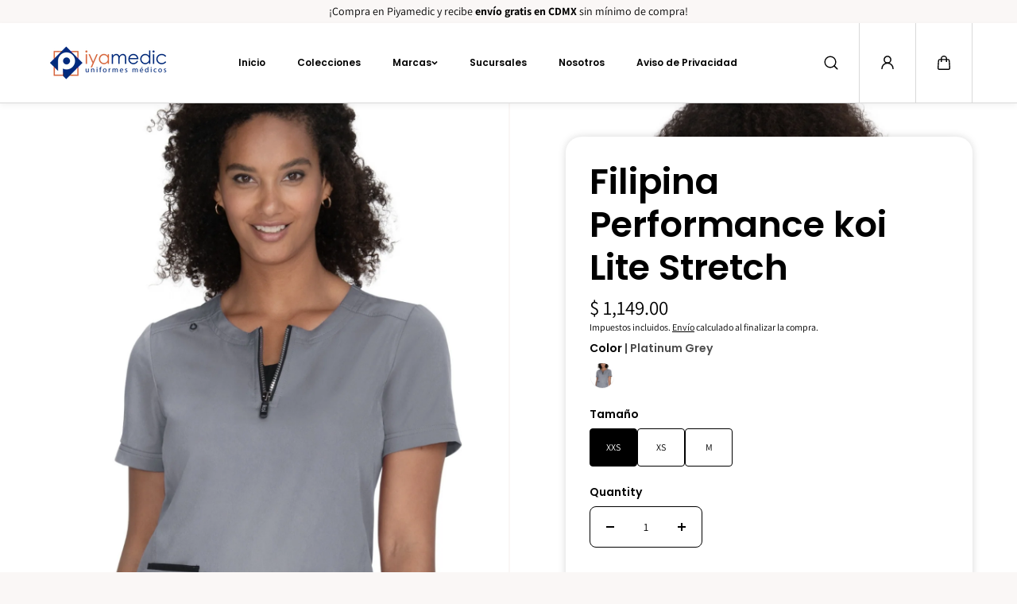

--- FILE ---
content_type: text/html; charset=utf-8
request_url: https://piyamedic.com/products/filipina-performance-koi-lite-stretch-1
body_size: 55336
content:
<!doctype html>
<html class="no-js" lang="es">
  <head>
    <meta charset="utf-8">
    <meta http-equiv="X-UA-Compatible" content="IE=edge">
    <meta name="viewport" content="width=device-width,initial-scale=1">
    <meta name="theme-color" content="">
    <link rel="canonical" href="https://piyamedic.com/products/filipina-performance-koi-lite-stretch-1">
    <meta name="robots" content="index, follow"><link rel="icon" type="image/png" href="//piyamedic.com/cdn/shop/files/Llego_Julio_4.png?crop=center&height=32&v=1752012742&width=32"><link
        rel="preconnect"
        href="https://fonts.shopifycdn.com"
        crossorigin
      ><title>
      Filipina Performance koi Lite Stretch

        &ndash; Piyamedic</title>

    
      <meta name="description" content="Performance koi Lite Stretch, ideal para el estilo de vida activo. La tela Filipina ofrece un excelente ajuste, resistencia a la humedad y gran comodidad. Logra la libertad de movimiento y la flexibilidad necesaria para tus actividades diarias sin sacrificar tu estética. Pruébala.     Escote redondo con detalle de crem">
    

    
  
  <meta property="og:site_name" content="Piyamedic">
  <meta property="og:url" content="https://piyamedic.com/products/filipina-performance-koi-lite-stretch-1">
  <meta property="og:title" content="Filipina Performance koi Lite Stretch">
  <meta property="og:type" content="product">
  <meta property="og:description" content="Performance koi Lite Stretch, ideal para el estilo de vida activo. La tela Filipina ofrece un excelente ajuste, resistencia a la humedad y gran comodidad. Logra la libertad de movimiento y la flexibilidad necesaria para tus actividades diarias sin sacrificar tu estética. Pruébala.     Escote redondo con detalle de crem"><meta property="og:image" content="http://piyamedic.com/cdn/shop/files/Disenosintitulo-2023-06-22T130325.164.jpg?v=1687461010">
    <meta property="og:image:secure_url" content="https://piyamedic.com/cdn/shop/files/Disenosintitulo-2023-06-22T130325.164.jpg?v=1687461010">
    <meta property="og:image:width" content="1350">
    <meta property="og:image:height" content="2100"><meta property="og:price:amount" content="1,149.00">
    <meta property="og:price:currency" content="MXN"><meta name="twitter:card" content="summary_large_image">
  <meta name="twitter:title" content="Filipina Performance koi Lite Stretch">
  <meta name="twitter:description" content="Performance koi Lite Stretch, ideal para el estilo de vida activo. La tela Filipina ofrece un excelente ajuste, resistencia a la humedad y gran comodidad. Logra la libertad de movimiento y la flexibilidad necesaria para tus actividades diarias sin sacrificar tu estética. Pruébala.     Escote redondo con detalle de crem">
  

    <script>window.performance && window.performance.mark && window.performance.mark('shopify.content_for_header.start');</script><meta name="google-site-verification" content="HHmtFyUV9yCvolE0HvcW7EAjBtPGVfBH8lASdZHR-uA">
<meta id="shopify-digital-wallet" name="shopify-digital-wallet" content="/59787804846/digital_wallets/dialog">
<meta name="shopify-checkout-api-token" content="a5ad994294cacf39ade930d99b6e60a9">
<meta id="in-context-paypal-metadata" data-shop-id="59787804846" data-venmo-supported="false" data-environment="production" data-locale="es_ES" data-paypal-v4="true" data-currency="MXN">
<link rel="alternate" type="application/json+oembed" href="https://piyamedic.com/products/filipina-performance-koi-lite-stretch-1.oembed">
<script async="async" src="/checkouts/internal/preloads.js?locale=es-MX"></script>
<script id="shopify-features" type="application/json">{"accessToken":"a5ad994294cacf39ade930d99b6e60a9","betas":["rich-media-storefront-analytics"],"domain":"piyamedic.com","predictiveSearch":true,"shopId":59787804846,"locale":"es"}</script>
<script>var Shopify = Shopify || {};
Shopify.shop = "piyamedic.myshopify.com";
Shopify.locale = "es";
Shopify.currency = {"active":"MXN","rate":"1.0"};
Shopify.country = "MX";
Shopify.theme = {"name":"Copia actualizada de Copia actualizada de King","id":150300721383,"schema_name":"King","schema_version":"2.0.0","theme_store_id":2948,"role":"main"};
Shopify.theme.handle = "null";
Shopify.theme.style = {"id":null,"handle":null};
Shopify.cdnHost = "piyamedic.com/cdn";
Shopify.routes = Shopify.routes || {};
Shopify.routes.root = "/";</script>
<script type="module">!function(o){(o.Shopify=o.Shopify||{}).modules=!0}(window);</script>
<script>!function(o){function n(){var o=[];function n(){o.push(Array.prototype.slice.apply(arguments))}return n.q=o,n}var t=o.Shopify=o.Shopify||{};t.loadFeatures=n(),t.autoloadFeatures=n()}(window);</script>
<script id="shop-js-analytics" type="application/json">{"pageType":"product"}</script>
<script defer="defer" async type="module" src="//piyamedic.com/cdn/shopifycloud/shop-js/modules/v2/client.init-shop-cart-sync_2Gr3Q33f.es.esm.js"></script>
<script defer="defer" async type="module" src="//piyamedic.com/cdn/shopifycloud/shop-js/modules/v2/chunk.common_noJfOIa7.esm.js"></script>
<script defer="defer" async type="module" src="//piyamedic.com/cdn/shopifycloud/shop-js/modules/v2/chunk.modal_Deo2FJQo.esm.js"></script>
<script type="module">
  await import("//piyamedic.com/cdn/shopifycloud/shop-js/modules/v2/client.init-shop-cart-sync_2Gr3Q33f.es.esm.js");
await import("//piyamedic.com/cdn/shopifycloud/shop-js/modules/v2/chunk.common_noJfOIa7.esm.js");
await import("//piyamedic.com/cdn/shopifycloud/shop-js/modules/v2/chunk.modal_Deo2FJQo.esm.js");

  window.Shopify.SignInWithShop?.initShopCartSync?.({"fedCMEnabled":true,"windoidEnabled":true});

</script>
<script>(function() {
  var isLoaded = false;
  function asyncLoad() {
    if (isLoaded) return;
    isLoaded = true;
    var urls = ["https:\/\/sliderapp.hulkapps.com\/assets\/js\/slider.js?shop=piyamedic.myshopify.com","https:\/\/inffuse.eventscalendar.co\/plugins\/shopify\/loader.js?app=calendar\u0026shop=piyamedic.myshopify.com\u0026shop=piyamedic.myshopify.com","https:\/\/cdn.nfcube.com\/c7b4d6b1c78a9c3d0b9caca1e3333d45.js?shop=piyamedic.myshopify.com"];
    for (var i = 0; i < urls.length; i++) {
      var s = document.createElement('script');
      s.type = 'text/javascript';
      s.async = true;
      s.src = urls[i];
      var x = document.getElementsByTagName('script')[0];
      x.parentNode.insertBefore(s, x);
    }
  };
  if(window.attachEvent) {
    window.attachEvent('onload', asyncLoad);
  } else {
    window.addEventListener('load', asyncLoad, false);
  }
})();</script>
<script id="__st">var __st={"a":59787804846,"offset":-21600,"reqid":"2488a610-341b-4132-9779-393761943873-1769244104","pageurl":"piyamedic.com\/products\/filipina-performance-koi-lite-stretch-1","u":"a4ca5e8c4873","p":"product","rtyp":"product","rid":8430786412775};</script>
<script>window.ShopifyPaypalV4VisibilityTracking = true;</script>
<script id="captcha-bootstrap">!function(){'use strict';const t='contact',e='account',n='new_comment',o=[[t,t],['blogs',n],['comments',n],[t,'customer']],c=[[e,'customer_login'],[e,'guest_login'],[e,'recover_customer_password'],[e,'create_customer']],r=t=>t.map((([t,e])=>`form[action*='/${t}']:not([data-nocaptcha='true']) input[name='form_type'][value='${e}']`)).join(','),a=t=>()=>t?[...document.querySelectorAll(t)].map((t=>t.form)):[];function s(){const t=[...o],e=r(t);return a(e)}const i='password',u='form_key',d=['recaptcha-v3-token','g-recaptcha-response','h-captcha-response',i],f=()=>{try{return window.sessionStorage}catch{return}},m='__shopify_v',_=t=>t.elements[u];function p(t,e,n=!1){try{const o=window.sessionStorage,c=JSON.parse(o.getItem(e)),{data:r}=function(t){const{data:e,action:n}=t;return t[m]||n?{data:e,action:n}:{data:t,action:n}}(c);for(const[e,n]of Object.entries(r))t.elements[e]&&(t.elements[e].value=n);n&&o.removeItem(e)}catch(o){console.error('form repopulation failed',{error:o})}}const l='form_type',E='cptcha';function T(t){t.dataset[E]=!0}const w=window,h=w.document,L='Shopify',v='ce_forms',y='captcha';let A=!1;((t,e)=>{const n=(g='f06e6c50-85a8-45c8-87d0-21a2b65856fe',I='https://cdn.shopify.com/shopifycloud/storefront-forms-hcaptcha/ce_storefront_forms_captcha_hcaptcha.v1.5.2.iife.js',D={infoText:'Protegido por hCaptcha',privacyText:'Privacidad',termsText:'Términos'},(t,e,n)=>{const o=w[L][v],c=o.bindForm;if(c)return c(t,g,e,D).then(n);var r;o.q.push([[t,g,e,D],n]),r=I,A||(h.body.append(Object.assign(h.createElement('script'),{id:'captcha-provider',async:!0,src:r})),A=!0)});var g,I,D;w[L]=w[L]||{},w[L][v]=w[L][v]||{},w[L][v].q=[],w[L][y]=w[L][y]||{},w[L][y].protect=function(t,e){n(t,void 0,e),T(t)},Object.freeze(w[L][y]),function(t,e,n,w,h,L){const[v,y,A,g]=function(t,e,n){const i=e?o:[],u=t?c:[],d=[...i,...u],f=r(d),m=r(i),_=r(d.filter((([t,e])=>n.includes(e))));return[a(f),a(m),a(_),s()]}(w,h,L),I=t=>{const e=t.target;return e instanceof HTMLFormElement?e:e&&e.form},D=t=>v().includes(t);t.addEventListener('submit',(t=>{const e=I(t);if(!e)return;const n=D(e)&&!e.dataset.hcaptchaBound&&!e.dataset.recaptchaBound,o=_(e),c=g().includes(e)&&(!o||!o.value);(n||c)&&t.preventDefault(),c&&!n&&(function(t){try{if(!f())return;!function(t){const e=f();if(!e)return;const n=_(t);if(!n)return;const o=n.value;o&&e.removeItem(o)}(t);const e=Array.from(Array(32),(()=>Math.random().toString(36)[2])).join('');!function(t,e){_(t)||t.append(Object.assign(document.createElement('input'),{type:'hidden',name:u})),t.elements[u].value=e}(t,e),function(t,e){const n=f();if(!n)return;const o=[...t.querySelectorAll(`input[type='${i}']`)].map((({name:t})=>t)),c=[...d,...o],r={};for(const[a,s]of new FormData(t).entries())c.includes(a)||(r[a]=s);n.setItem(e,JSON.stringify({[m]:1,action:t.action,data:r}))}(t,e)}catch(e){console.error('failed to persist form',e)}}(e),e.submit())}));const S=(t,e)=>{t&&!t.dataset[E]&&(n(t,e.some((e=>e===t))),T(t))};for(const o of['focusin','change'])t.addEventListener(o,(t=>{const e=I(t);D(e)&&S(e,y())}));const B=e.get('form_key'),M=e.get(l),P=B&&M;t.addEventListener('DOMContentLoaded',(()=>{const t=y();if(P)for(const e of t)e.elements[l].value===M&&p(e,B);[...new Set([...A(),...v().filter((t=>'true'===t.dataset.shopifyCaptcha))])].forEach((e=>S(e,t)))}))}(h,new URLSearchParams(w.location.search),n,t,e,['guest_login'])})(!0,!0)}();</script>
<script integrity="sha256-4kQ18oKyAcykRKYeNunJcIwy7WH5gtpwJnB7kiuLZ1E=" data-source-attribution="shopify.loadfeatures" defer="defer" src="//piyamedic.com/cdn/shopifycloud/storefront/assets/storefront/load_feature-a0a9edcb.js" crossorigin="anonymous"></script>
<script data-source-attribution="shopify.dynamic_checkout.dynamic.init">var Shopify=Shopify||{};Shopify.PaymentButton=Shopify.PaymentButton||{isStorefrontPortableWallets:!0,init:function(){window.Shopify.PaymentButton.init=function(){};var t=document.createElement("script");t.src="https://piyamedic.com/cdn/shopifycloud/portable-wallets/latest/portable-wallets.es.js",t.type="module",document.head.appendChild(t)}};
</script>
<script data-source-attribution="shopify.dynamic_checkout.buyer_consent">
  function portableWalletsHideBuyerConsent(e){var t=document.getElementById("shopify-buyer-consent"),n=document.getElementById("shopify-subscription-policy-button");t&&n&&(t.classList.add("hidden"),t.setAttribute("aria-hidden","true"),n.removeEventListener("click",e))}function portableWalletsShowBuyerConsent(e){var t=document.getElementById("shopify-buyer-consent"),n=document.getElementById("shopify-subscription-policy-button");t&&n&&(t.classList.remove("hidden"),t.removeAttribute("aria-hidden"),n.addEventListener("click",e))}window.Shopify?.PaymentButton&&(window.Shopify.PaymentButton.hideBuyerConsent=portableWalletsHideBuyerConsent,window.Shopify.PaymentButton.showBuyerConsent=portableWalletsShowBuyerConsent);
</script>
<script>
  function portableWalletsCleanup(e){e&&e.src&&console.error("Failed to load portable wallets script "+e.src);var t=document.querySelectorAll("shopify-accelerated-checkout .shopify-payment-button__skeleton, shopify-accelerated-checkout-cart .wallet-cart-button__skeleton"),e=document.getElementById("shopify-buyer-consent");for(let e=0;e<t.length;e++)t[e].remove();e&&e.remove()}function portableWalletsNotLoadedAsModule(e){e instanceof ErrorEvent&&"string"==typeof e.message&&e.message.includes("import.meta")&&"string"==typeof e.filename&&e.filename.includes("portable-wallets")&&(window.removeEventListener("error",portableWalletsNotLoadedAsModule),window.Shopify.PaymentButton.failedToLoad=e,"loading"===document.readyState?document.addEventListener("DOMContentLoaded",window.Shopify.PaymentButton.init):window.Shopify.PaymentButton.init())}window.addEventListener("error",portableWalletsNotLoadedAsModule);
</script>

<script type="module" src="https://piyamedic.com/cdn/shopifycloud/portable-wallets/latest/portable-wallets.es.js" onError="portableWalletsCleanup(this)" crossorigin="anonymous"></script>
<script nomodule>
  document.addEventListener("DOMContentLoaded", portableWalletsCleanup);
</script>

<script id='scb4127' type='text/javascript' async='' src='https://piyamedic.com/cdn/shopifycloud/privacy-banner/storefront-banner.js'></script><link id="shopify-accelerated-checkout-styles" rel="stylesheet" media="screen" href="https://piyamedic.com/cdn/shopifycloud/portable-wallets/latest/accelerated-checkout-backwards-compat.css" crossorigin="anonymous">
<style id="shopify-accelerated-checkout-cart">
        #shopify-buyer-consent {
  margin-top: 1em;
  display: inline-block;
  width: 100%;
}

#shopify-buyer-consent.hidden {
  display: none;
}

#shopify-subscription-policy-button {
  background: none;
  border: none;
  padding: 0;
  text-decoration: underline;
  font-size: inherit;
  cursor: pointer;
}

#shopify-subscription-policy-button::before {
  box-shadow: none;
}

      </style>
<script id="sections-script" data-sections="main-product,footer" defer="defer" src="//piyamedic.com/cdn/shop/t/6/compiled_assets/scripts.js?v=2723"></script>
<script>window.performance && window.performance.mark && window.performance.mark('shopify.content_for_header.end');</script>
    
<style data-shopify>
  @font-face {
  font-family: Assistant;
  font-weight: 400;
  font-style: normal;
  font-display: swap;
  src: url("//piyamedic.com/cdn/fonts/assistant/assistant_n4.9120912a469cad1cc292572851508ca49d12e768.woff2") format("woff2"),
       url("//piyamedic.com/cdn/fonts/assistant/assistant_n4.6e9875ce64e0fefcd3f4446b7ec9036b3ddd2985.woff") format("woff");
}

  @font-face {
  font-family: Assistant;
  font-weight: 700;
  font-style: normal;
  font-display: swap;
  src: url("//piyamedic.com/cdn/fonts/assistant/assistant_n7.bf44452348ec8b8efa3aa3068825305886b1c83c.woff2") format("woff2"),
       url("//piyamedic.com/cdn/fonts/assistant/assistant_n7.0c887fee83f6b3bda822f1150b912c72da0f7b64.woff") format("woff");
}

  
  

  @font-face {
  font-family: Poppins;
  font-weight: 600;
  font-style: normal;
  font-display: swap;
  src: url("//piyamedic.com/cdn/fonts/poppins/poppins_n6.aa29d4918bc243723d56b59572e18228ed0786f6.woff2") format("woff2"),
       url("//piyamedic.com/cdn/fonts/poppins/poppins_n6.5f815d845fe073750885d5b7e619ee00e8111208.woff") format("woff");
}

  @font-face {
  font-family: Poppins;
  font-weight: 700;
  font-style: normal;
  font-display: swap;
  src: url("//piyamedic.com/cdn/fonts/poppins/poppins_n7.56758dcf284489feb014a026f3727f2f20a54626.woff2") format("woff2"),
       url("//piyamedic.com/cdn/fonts/poppins/poppins_n7.f34f55d9b3d3205d2cd6f64955ff4b36f0cfd8da.woff") format("woff");
}

  @font-face {
  font-family: Poppins;
  font-weight: 600;
  font-style: italic;
  font-display: swap;
  src: url("//piyamedic.com/cdn/fonts/poppins/poppins_i6.bb8044d6203f492888d626dafda3c2999253e8e9.woff2") format("woff2"),
       url("//piyamedic.com/cdn/fonts/poppins/poppins_i6.e233dec1a61b1e7dead9f920159eda42280a02c3.woff") format("woff");
}

  

  @font-face {
  font-family: "Playfair Display";
  font-weight: 400;
  font-style: normal;
  font-display: swap;
  src: url("//piyamedic.com/cdn/fonts/playfair_display/playfairdisplay_n4.9980f3e16959dc89137cc1369bfc3ae98af1deb9.woff2") format("woff2"),
       url("//piyamedic.com/cdn/fonts/playfair_display/playfairdisplay_n4.c562b7c8e5637886a811d2a017f9e023166064ee.woff") format("woff");
}

  @font-face {
  font-family: "Playfair Display";
  font-weight: 700;
  font-style: normal;
  font-display: swap;
  src: url("//piyamedic.com/cdn/fonts/playfair_display/playfairdisplay_n7.592b3435e0fff3f50b26d410c73ae7ec893f6910.woff2") format("woff2"),
       url("//piyamedic.com/cdn/fonts/playfair_display/playfairdisplay_n7.998b1417dec711058cce2abb61a0b8c59066498f.woff") format("woff");
}

  @font-face {
  font-family: "Playfair Display";
  font-weight: 400;
  font-style: italic;
  font-display: swap;
  src: url("//piyamedic.com/cdn/fonts/playfair_display/playfairdisplay_i4.804ea8da9192aaed0368534aa085b3c1f3411619.woff2") format("woff2"),
       url("//piyamedic.com/cdn/fonts/playfair_display/playfairdisplay_i4.5538cb7a825d13d8a2333cd8a94065a93a95c710.woff") format("woff");
}

  
  :root {
    --body_font_family: Assistant, sans-serif;
    --body_font_weight: 400;
    --body_font_style: normal;
    --body_font_line_height: 1.4;
    --body_letter_spacing: 0.0em;
    --body_font_scale: 1.0;

    --heading_font_family: Poppins, sans-serif;
    --heading_font_style: normal;
    --heading_font_weight: 600;
    --heading_font_line_height: 1.2;
    --heading_letter_spacing: -0.025em;
    --heading_font_scale: 1.0;

    --accent_font_family: "Playfair Display", serif;
    --accent_font_weight: 400;
    --accent_font_style: normal;
    --accent_font_line_height: 1;
    --accent_letter_spacing: 0.0em;
    --accent_font_scale: 1.0;


    --header_background: #ffffff;
    --header_alternate_background: #ffffff;
    --header_color: #000000;
    --header_border_color:0,0,0;
    --header_hover_color: #969696;
    --submenu_background: #ffffff;
    --submenu_color: #000000;
    --submenu_hover_color: #030303;
    --submenu_border: #f4f4f4;
    --header_icon_color: #000000;


    --footer_background:#030303;
    --footer_edge: #ffffff;
    --footer_border:#000000;
    --footer_heading_color: #ffffff;
    --footer_color:#a3a3a3;
    --footer_link_color:#a3a3a3;
    --footer_hover_color:#faf7f6;
    --footer_form_text:#b8b8c5;
    --footer_form_border:#1f1f1f;
    --footer_form_button_text:#151522;
    --footer_form_button_background:#ffc83a;

    --short_menu_color: #000000;
    --short_menu_background: #acfc6d;

    
      --button_font_family: var(--heading_font_family);
      --button_font_weight: var(--heading_font_weight);
      --button_font_style: var(--heading_font_style);
    

    --button_radius: 50px;
    --button_text_transform: unset;
    --slider_arrow_width: 54px;
    --slider_icon_width: 64px;
    --slider_navigation_radius: 10px;
    --page_overlay_opacity: 0.8;
    --page_overlay_background: 0,0, 0;


    --sale_badge_text_color: #ffffff;
    --sale_badge_bg: #D63A2F;
    --preorder_badge_text_color: #ffffff;
    --preorder_badge_bg: #000000;
    --soldout_badge_text_color: #ffffff;
    --soldout_badge_bg: #ff2828;
    --custom_badge_text_color: #ffffff;
    --custom_badge_bg: #1f9c24;
    --discount_price_text: #ffffff;
    --discount_price_background: #D63A2F;

    --color_success_text: #1F9C24;
    --color_error_text: #ff2828;
    --color_warning_text: #f9b32e;
    --color_info_text: #f9b32e;



    /* section wise */
    --top_spacing: 0;
    --bottom_spacing: 0;
    /* layout */
    --product_card_radius: 10px;
    --product_card_column_gap: 20px;
    --card_radius: 14px;
    --form_radius: 8px;
    --badge_bg:#000;
    --xsmall_text: calc(var(--body_font_scale) * 10px);
    --small_text: calc(var(--body_font_scale) * 12px);
    --text: calc(var(--body_font_scale) * 14px);
    --medium_text: calc(var(--body_font_scale) * 16px);
    --large_text: calc(var(--body_font_scale) * 18px);
    --xlarge_text: calc(var(--body_font_scale) * 20px);
    --h1: calc(var(--heading_font_scale) * 95px);
    --h2: calc(var(--heading_font_scale) * 75px);
    --h3: calc(var(--heading_font_scale) * 65px);
    --h4: calc(var(--heading_font_scale) * 45px);
    --h5: calc(var(--heading_font_scale) * 35px);
    --h6: calc(var(--heading_font_scale) * 25px);


  }

  
    :root,.scheme-primary{
      --body_background: #faf7f6;
      
        --body_background_gradient: #faf7f6;
      
      --body_alternate_background: #ffffff;
      --border_color: #cccccc;
      --heading_color: #000000;
      --text_color: #000000;
      --link_color: #000000;
      --highlight_color: #fc2e05;
      --highlight_background: rgba(0,0,0,0);
      --button_background: #ffffff;
      --button_text: #000000;
      --button_border: #ffffff;
      --button_background_hover: #302f78;
      --button_text_hover: #ffffff;
      --button_border_hover: #dbe112;

      --secondary_button_background: #000000;
      --secondary_button_text: #ffffff;
      --secondary_button_border: #000000;
      --secondary_button_background_hover: #dbe112;
      --secondary_button_text_hover: #000000;
      --secondary_button_border_hover: #dbe112;

      --image_bg: #f0eceb;
      --image_overlay_background: 0, 0, 0;

      --image_overlay_heading: #ffffff;
      --image_overlay_text: #ffffff;

      --card_background: #eeeeee;
      --edge_background: #ffffff;
      --product_card_background: #ffffff;
      --product_card_border: #ffffff;
      --slider_icon_background: #ffffff;
      --slider_icon_color: #000000;
      --slider_arrow_border: #ffffff;

      --form_border: #bab9b9;
      --form_background: #ffffff;
      --form_text: #000000;
    }
  
    .scheme-secondary{
      --body_background: #faf7f6;
      
        --body_background_gradient: #faf7f6;
      
      --body_alternate_background: #ffffff;
      --border_color: #cccccc;
      --heading_color: #000000;
      --text_color: #000000;
      --link_color: #000000;
      --highlight_color: #fc2e05;
      --highlight_background: rgba(0,0,0,0);
      --button_background: #ffffff;
      --button_text: #000000;
      --button_border: #ffffff;
      --button_background_hover: #dbe112;
      --button_text_hover: #000000;
      --button_border_hover: #dbe112;

      --secondary_button_background: #000000;
      --secondary_button_text: #ffffff;
      --secondary_button_border: #000000;
      --secondary_button_background_hover: #dbe112;
      --secondary_button_text_hover: #000000;
      --secondary_button_border_hover: #dbe112;

      --image_bg: #f0eceb;
      --image_overlay_background: 0, 0, 0;

      --image_overlay_heading: #ffffff;
      --image_overlay_text: #ffffff;

      --card_background: #eeeeee;
      --edge_background: #ffffff;
      --product_card_background: #ffffff;
      --product_card_border: #ffffff;
      --slider_icon_background: #ffffff;
      --slider_icon_color: #000000;
      --slider_arrow_border: #ffffff;

      --form_border: #bab9b9;
      --form_background: #ffffff;
      --form_text: #000000;
    }
  
    .scheme-tertiary{
      --body_background: #faf7f6;
      
        --body_background_gradient: #faf7f6;
      
      --body_alternate_background: #ffffff;
      --border_color: #cccccc;
      --heading_color: #030303;
      --text_color: #030303;
      --link_color: #ffffff;
      --highlight_color: #030303;
      --highlight_background: rgba(0,0,0,0);
      --button_background: #ffffff;
      --button_text: #ffffff;
      --button_border: #ffffff;
      --button_background_hover: #dbe112;
      --button_text_hover: #000000;
      --button_border_hover: #dbe112;

      --secondary_button_background: #000000;
      --secondary_button_text: #ffffff;
      --secondary_button_border: #000000;
      --secondary_button_background_hover: #dbe112;
      --secondary_button_text_hover: #000000;
      --secondary_button_border_hover: #dbe112;

      --image_bg: #f0eceb;
      --image_overlay_background: 0, 0, 0;

      --image_overlay_heading: #ffffff;
      --image_overlay_text: #ffffff;

      --card_background: #f0eceb;
      --edge_background: #ffffff;
      --product_card_background: #ffffff;
      --product_card_border: #ffffff;
      --slider_icon_background: #ffffff;
      --slider_icon_color: #000000;
      --slider_arrow_border: #ffffff;

      --form_border: #bab9b9;
      --form_background: #ffffff;
      --form_text: #000000;
    }
  

  
  
    [data-button-char]:nth-child(0){
      transition-delay: 0.0s !important;
    }
    
  
    [data-button-char]:nth-child(1){
      transition-delay: 0.05s !important;
    }
    
  
    [data-button-char]:nth-child(2){
      transition-delay: 0.1s !important;
    }
    
  
    [data-button-char]:nth-child(3){
      transition-delay: 0.15s !important;
    }
    
  
    [data-button-char]:nth-child(4){
      transition-delay: 0.2s !important;
    }
    
  
    [data-button-char]:nth-child(5){
      transition-delay: 0.25s !important;
    }
    
  
    [data-button-char]:nth-child(6){
      transition-delay: 0.3s !important;
    }
    
  
    [data-button-char]:nth-child(7){
      transition-delay: 0.35s !important;
    }
    
  
    [data-button-char]:nth-child(8){
      transition-delay: 0.4s !important;
    }
    
  
    [data-button-char]:nth-child(9){
      transition-delay: 0.45s !important;
    }
    
  
    [data-button-char]:nth-child(10){
      transition-delay: 0.5s !important;
    }
    
  
    [data-button-char]:nth-child(11){
      transition-delay: 0.55s !important;
    }
    
  
    [data-button-char]:nth-child(12){
      transition-delay: 0.6s !important;
    }
    
  
    [data-button-char]:nth-child(13){
      transition-delay: 0.65s !important;
    }
    
  
    [data-button-char]:nth-child(14){
      transition-delay: 0.7s !important;
    }
    
  
    [data-button-char]:nth-child(15){
      transition-delay: 0.75s !important;
    }
    
  
    [data-button-char]:nth-child(16){
      transition-delay: 0.8s !important;
    }
    
  
    [data-button-char]:nth-child(17){
      transition-delay: 0.85s !important;
    }
    
  
    [data-button-char]:nth-child(18){
      transition-delay: 0.9s !important;
    }
    
  
    [data-button-char]:nth-child(19){
      transition-delay: 0.95s !important;
    }
    
  
    [data-button-char]:nth-child(20){
      transition-delay: 1.0s !important;
    }
    
  
    [data-button-char]:nth-child(21){
      transition-delay: 1.05s !important;
    }
    
  
    [data-button-char]:nth-child(22){
      transition-delay: 1.1s !important;
    }
    
  
    [data-button-char]:nth-child(23){
      transition-delay: 1.15s !important;
    }
    
  
    [data-button-char]:nth-child(24){
      transition-delay: 1.2s !important;
    }
    
  
    [data-button-char]:nth-child(25){
      transition-delay: 1.25s !important;
    }
    
  
    [data-button-char]:nth-child(26){
      transition-delay: 1.3s !important;
    }
    
  
    [data-button-char]:nth-child(27){
      transition-delay: 1.35s !important;
    }
    
  
    [data-button-char]:nth-child(28){
      transition-delay: 1.4s !important;
    }
    
  
    [data-button-char]:nth-child(29){
      transition-delay: 1.45s !important;
    }
    
  
    [data-button-char]:nth-child(30){
      transition-delay: 1.5s !important;
    }
    
  
    [data-button-char]:nth-child(31){
      transition-delay: 1.55s !important;
    }
    
  
    [data-button-char]:nth-child(32){
      transition-delay: 1.6s !important;
    }
    
  
    [data-button-char]:nth-child(33){
      transition-delay: 1.65s !important;
    }
    
  
    [data-button-char]:nth-child(34){
      transition-delay: 1.7s !important;
    }
    
  
    [data-button-char]:nth-child(35){
      transition-delay: 1.75s !important;
    }
    
  
    [data-button-char]:nth-child(36){
      transition-delay: 1.8s !important;
    }
    
  
    [data-button-char]:nth-child(37){
      transition-delay: 1.85s !important;
    }
    
  
    [data-button-char]:nth-child(38){
      transition-delay: 1.9s !important;
    }
    
  
    [data-button-char]:nth-child(39){
      transition-delay: 1.95s !important;
    }
    
  
    [data-button-char]:nth-child(40){
      transition-delay: 2.0s !important;
    }
    
  
    [data-button-char]:nth-child(41){
      transition-delay: 2.05s !important;
    }
    
  
    [data-button-char]:nth-child(42){
      transition-delay: 2.1s !important;
    }
    
  
    [data-button-char]:nth-child(43){
      transition-delay: 2.15s !important;
    }
    
  
    [data-button-char]:nth-child(44){
      transition-delay: 2.2s !important;
    }
    
  
    [data-button-char]:nth-child(45){
      transition-delay: 2.25s !important;
    }
    
  
    [data-button-char]:nth-child(46){
      transition-delay: 2.3s !important;
    }
    
  
    [data-button-char]:nth-child(47){
      transition-delay: 2.35s !important;
    }
    
  
    [data-button-char]:nth-child(48){
      transition-delay: 2.4s !important;
    }
    
  
    [data-button-char]:nth-child(49){
      transition-delay: 2.45s !important;
    }
    
  
    [data-button-char]:nth-child(50){
      transition-delay: 2.5s !important;
    }
    
  
    [data-button-char]:nth-child(51){
      transition-delay: 2.55s !important;
    }
    
  
    [data-button-char]:nth-child(52){
      transition-delay: 2.6s !important;
    }
    
  
    [data-button-char]:nth-child(53){
      transition-delay: 2.65s !important;
    }
    
  
    [data-button-char]:nth-child(54){
      transition-delay: 2.7s !important;
    }
    
  
    [data-button-char]:nth-child(55){
      transition-delay: 2.75s !important;
    }
    
  
    [data-button-char]:nth-child(56){
      transition-delay: 2.8s !important;
    }
    
  
    [data-button-char]:nth-child(57){
      transition-delay: 2.85s !important;
    }
    
  
    [data-button-char]:nth-child(58){
      transition-delay: 2.9s !important;
    }
    
  
    [data-button-char]:nth-child(59){
      transition-delay: 2.95s !important;
    }
    
  
    [data-button-char]:nth-child(60){
      transition-delay: 3.0s !important;
    }
    
  
    [data-button-char]:nth-child(61){
      transition-delay: 3.05s !important;
    }
    
  
    [data-button-char]:nth-child(62){
      transition-delay: 3.1s !important;
    }
    
  
    [data-button-char]:nth-child(63){
      transition-delay: 3.15s !important;
    }
    
  
    [data-button-char]:nth-child(64){
      transition-delay: 3.2s !important;
    }
    
  
    [data-button-char]:nth-child(65){
      transition-delay: 3.25s !important;
    }
    
  
    [data-button-char]:nth-child(66){
      transition-delay: 3.3s !important;
    }
    
  
    [data-button-char]:nth-child(67){
      transition-delay: 3.35s !important;
    }
    
  
    [data-button-char]:nth-child(68){
      transition-delay: 3.4s !important;
    }
    
  
    [data-button-char]:nth-child(69){
      transition-delay: 3.45s !important;
    }
    
  
    [data-button-char]:nth-child(70){
      transition-delay: 3.5s !important;
    }
    
  
    [data-button-char]:nth-child(71){
      transition-delay: 3.55s !important;
    }
    
  
    [data-button-char]:nth-child(72){
      transition-delay: 3.6s !important;
    }
    
  
    [data-button-char]:nth-child(73){
      transition-delay: 3.65s !important;
    }
    
  
    [data-button-char]:nth-child(74){
      transition-delay: 3.7s !important;
    }
    
  
    [data-button-char]:nth-child(75){
      transition-delay: 3.75s !important;
    }
    
  
    [data-button-char]:nth-child(76){
      transition-delay: 3.8s !important;
    }
    
  
    [data-button-char]:nth-child(77){
      transition-delay: 3.85s !important;
    }
    
  
    [data-button-char]:nth-child(78){
      transition-delay: 3.9s !important;
    }
    
  
    [data-button-char]:nth-child(79){
      transition-delay: 3.95s !important;
    }
    
  
    [data-button-char]:nth-child(80){
      transition-delay: 4.0s !important;
    }
    
  
    [data-button-char]:nth-child(81){
      transition-delay: 4.05s !important;
    }
    
  
    [data-button-char]:nth-child(82){
      transition-delay: 4.1s !important;
    }
    
  
    [data-button-char]:nth-child(83){
      transition-delay: 4.15s !important;
    }
    
  
    [data-button-char]:nth-child(84){
      transition-delay: 4.2s !important;
    }
    
  
    [data-button-char]:nth-child(85){
      transition-delay: 4.25s !important;
    }
    
  
    [data-button-char]:nth-child(86){
      transition-delay: 4.3s !important;
    }
    
  
    [data-button-char]:nth-child(87){
      transition-delay: 4.35s !important;
    }
    
  
    [data-button-char]:nth-child(88){
      transition-delay: 4.4s !important;
    }
    
  
    [data-button-char]:nth-child(89){
      transition-delay: 4.45s !important;
    }
    
  
    [data-button-char]:nth-child(90){
      transition-delay: 4.5s !important;
    }
    
  
    [data-button-char]:nth-child(91){
      transition-delay: 4.55s !important;
    }
    
  
    [data-button-char]:nth-child(92){
      transition-delay: 4.6s !important;
    }
    
  
    [data-button-char]:nth-child(93){
      transition-delay: 4.65s !important;
    }
    
  
    [data-button-char]:nth-child(94){
      transition-delay: 4.7s !important;
    }
    
  
    [data-button-char]:nth-child(95){
      transition-delay: 4.75s !important;
    }
    
  
    [data-button-char]:nth-child(96){
      transition-delay: 4.8s !important;
    }
    
  
    [data-button-char]:nth-child(97){
      transition-delay: 4.85s !important;
    }
    
  
    [data-button-char]:nth-child(98){
      transition-delay: 4.9s !important;
    }
    
  
    [data-button-char]:nth-child(99){
      transition-delay: 4.95s !important;
    }
    
  
    [data-button-char]:nth-child(100){
      transition-delay: 5.0s !important;
    }
    
  
    [data-button-char]:nth-child(101){
      transition-delay: 5.05s !important;
    }
    
  
    [data-button-char]:nth-child(102){
      transition-delay: 5.1s !important;
    }
    
  
    [data-button-char]:nth-child(103){
      transition-delay: 5.15s !important;
    }
    
  
    [data-button-char]:nth-child(104){
      transition-delay: 5.2s !important;
    }
    
  
    [data-button-char]:nth-child(105){
      transition-delay: 5.25s !important;
    }
    
  
    [data-button-char]:nth-child(106){
      transition-delay: 5.3s !important;
    }
    
  
    [data-button-char]:nth-child(107){
      transition-delay: 5.35s !important;
    }
    
  
    [data-button-char]:nth-child(108){
      transition-delay: 5.4s !important;
    }
    
  
    [data-button-char]:nth-child(109){
      transition-delay: 5.45s !important;
    }
    
  
    [data-button-char]:nth-child(110){
      transition-delay: 5.5s !important;
    }
    
  
    [data-button-char]:nth-child(111){
      transition-delay: 5.55s !important;
    }
    
  
    [data-button-char]:nth-child(112){
      transition-delay: 5.6s !important;
    }
    
  
    [data-button-char]:nth-child(113){
      transition-delay: 5.65s !important;
    }
    
  
    [data-button-char]:nth-child(114){
      transition-delay: 5.7s !important;
    }
    
  
    [data-button-char]:nth-child(115){
      transition-delay: 5.75s !important;
    }
    
  
    [data-button-char]:nth-child(116){
      transition-delay: 5.8s !important;
    }
    
  
    [data-button-char]:nth-child(117){
      transition-delay: 5.85s !important;
    }
    
  
    [data-button-char]:nth-child(118){
      transition-delay: 5.9s !important;
    }
    
  
    [data-button-char]:nth-child(119){
      transition-delay: 5.95s !important;
    }
    
  
    [data-button-char]:nth-child(120){
      transition-delay: 6.0s !important;
    }
    
  
    [data-button-char]:nth-child(121){
      transition-delay: 6.05s !important;
    }
    
  
    [data-button-char]:nth-child(122){
      transition-delay: 6.1s !important;
    }
    
  
    [data-button-char]:nth-child(123){
      transition-delay: 6.15s !important;
    }
    
  
    [data-button-char]:nth-child(124){
      transition-delay: 6.2s !important;
    }
    
  
    [data-button-char]:nth-child(125){
      transition-delay: 6.25s !important;
    }
    
  
    [data-button-char]:nth-child(126){
      transition-delay: 6.3s !important;
    }
    
  
    [data-button-char]:nth-child(127){
      transition-delay: 6.35s !important;
    }
    
  
    [data-button-char]:nth-child(128){
      transition-delay: 6.4s !important;
    }
    
  
    [data-button-char]:nth-child(129){
      transition-delay: 6.45s !important;
    }
    
  
    [data-button-char]:nth-child(130){
      transition-delay: 6.5s !important;
    }
    
  
    [data-button-char]:nth-child(131){
      transition-delay: 6.55s !important;
    }
    
  
    [data-button-char]:nth-child(132){
      transition-delay: 6.6s !important;
    }
    
  
    [data-button-char]:nth-child(133){
      transition-delay: 6.65s !important;
    }
    
  
    [data-button-char]:nth-child(134){
      transition-delay: 6.7s !important;
    }
    
  
    [data-button-char]:nth-child(135){
      transition-delay: 6.75s !important;
    }
    
  
    [data-button-char]:nth-child(136){
      transition-delay: 6.8s !important;
    }
    
  
    [data-button-char]:nth-child(137){
      transition-delay: 6.85s !important;
    }
    
  
    [data-button-char]:nth-child(138){
      transition-delay: 6.9s !important;
    }
    
  
    [data-button-char]:nth-child(139){
      transition-delay: 6.95s !important;
    }
    
  
    [data-button-char]:nth-child(140){
      transition-delay: 7.0s !important;
    }
    
  
    [data-button-char]:nth-child(141){
      transition-delay: 7.05s !important;
    }
    
  
    [data-button-char]:nth-child(142){
      transition-delay: 7.1s !important;
    }
    
  
    [data-button-char]:nth-child(143){
      transition-delay: 7.15s !important;
    }
    
  
    [data-button-char]:nth-child(144){
      transition-delay: 7.2s !important;
    }
    
  
    [data-button-char]:nth-child(145){
      transition-delay: 7.25s !important;
    }
    
  
    [data-button-char]:nth-child(146){
      transition-delay: 7.3s !important;
    }
    
  
    [data-button-char]:nth-child(147){
      transition-delay: 7.35s !important;
    }
    
  
    [data-button-char]:nth-child(148){
      transition-delay: 7.4s !important;
    }
    
  
    [data-button-char]:nth-child(149){
      transition-delay: 7.45s !important;
    }
    
  
    [data-button-char]:nth-child(150){
      transition-delay: 7.5s !important;
    }
    
  

  
    .border-width-1 {
      border-width: 1px;
    }
  
    .border-width-2 {
      border-width: 2px;
    }
  
    .border-width-3 {
      border-width: 3px;
    }
  
    .border-width-4 {
      border-width: 4px;
    }
  
    .border-width-5 {
      border-width: 5px;
    }
  
    .border-width-6 {
      border-width: 6px;
    }
  
    .border-width-7 {
      border-width: 7px;
    }
  
    .border-width-8 {
      border-width: 8px;
    }
  
    .border-width-9 {
      border-width: 9px;
    }
  
    .border-width-10 {
      border-width: 10px;
    }
  
    .border-width-11 {
      border-width: 11px;
    }
  
    .border-width-12 {
      border-width: 12px;
    }
  
    .border-width-13 {
      border-width: 13px;
    }
  
    .border-width-14 {
      border-width: 14px;
    }
  
    .border-width-15 {
      border-width: 15px;
    }
  
    .border-width-16 {
      border-width: 16px;
    }
  
    .border-width-17 {
      border-width: 17px;
    }
  
    .border-width-18 {
      border-width: 18px;
    }
  
    .border-width-19 {
      border-width: 19px;
    }
  
    .border-width-20 {
      border-width: 20px;
    }
  
    .border-width-21 {
      border-width: 21px;
    }
  
    .border-width-22 {
      border-width: 22px;
    }
  
    .border-width-23 {
      border-width: 23px;
    }
  
    .border-width-24 {
      border-width: 24px;
    }
  
    .border-width-25 {
      border-width: 25px;
    }
  
    .border-width-26 {
      border-width: 26px;
    }
  
    .border-width-27 {
      border-width: 27px;
    }
  
    .border-width-28 {
      border-width: 28px;
    }
  
    .border-width-29 {
      border-width: 29px;
    }
  
    .border-width-30 {
      border-width: 30px;
    }
  
    .border-width-31 {
      border-width: 31px;
    }
  
    .border-width-32 {
      border-width: 32px;
    }
  
    .border-width-33 {
      border-width: 33px;
    }
  
    .border-width-34 {
      border-width: 34px;
    }
  
    .border-width-35 {
      border-width: 35px;
    }
  
    .border-width-36 {
      border-width: 36px;
    }
  
    .border-width-37 {
      border-width: 37px;
    }
  
    .border-width-38 {
      border-width: 38px;
    }
  
    .border-width-39 {
      border-width: 39px;
    }
  
    .border-width-40 {
      border-width: 40px;
    }
  
    .border-width-41 {
      border-width: 41px;
    }
  
    .border-width-42 {
      border-width: 42px;
    }
  
    .border-width-43 {
      border-width: 43px;
    }
  
    .border-width-44 {
      border-width: 44px;
    }
  
    .border-width-45 {
      border-width: 45px;
    }
  
    .border-width-46 {
      border-width: 46px;
    }
  
    .border-width-47 {
      border-width: 47px;
    }
  
    .border-width-48 {
      border-width: 48px;
    }
  
    .border-width-49 {
      border-width: 49px;
    }
  
    .border-width-50 {
      border-width: 50px;
    }
  
    .border-width-51 {
      border-width: 51px;
    }
  
    .border-width-52 {
      border-width: 52px;
    }
  
    .border-width-53 {
      border-width: 53px;
    }
  
    .border-width-54 {
      border-width: 54px;
    }
  
    .border-width-55 {
      border-width: 55px;
    }
  
    .border-width-56 {
      border-width: 56px;
    }
  
    .border-width-57 {
      border-width: 57px;
    }
  
    .border-width-58 {
      border-width: 58px;
    }
  
    .border-width-59 {
      border-width: 59px;
    }
  
    .border-width-60 {
      border-width: 60px;
    }
  
    .border-width-61 {
      border-width: 61px;
    }
  
    .border-width-62 {
      border-width: 62px;
    }
  
    .border-width-63 {
      border-width: 63px;
    }
  
    .border-width-64 {
      border-width: 64px;
    }
  
    .border-width-65 {
      border-width: 65px;
    }
  
    .border-width-66 {
      border-width: 66px;
    }
  
    .border-width-67 {
      border-width: 67px;
    }
  
    .border-width-68 {
      border-width: 68px;
    }
  
    .border-width-69 {
      border-width: 69px;
    }
  
    .border-width-70 {
      border-width: 70px;
    }
  
    .border-width-71 {
      border-width: 71px;
    }
  
    .border-width-72 {
      border-width: 72px;
    }
  
    .border-width-73 {
      border-width: 73px;
    }
  
    .border-width-74 {
      border-width: 74px;
    }
  
    .border-width-75 {
      border-width: 75px;
    }
  
    .border-width-76 {
      border-width: 76px;
    }
  
    .border-width-77 {
      border-width: 77px;
    }
  
    .border-width-78 {
      border-width: 78px;
    }
  
    .border-width-79 {
      border-width: 79px;
    }
  
    .border-width-80 {
      border-width: 80px;
    }
  
    .border-width-81 {
      border-width: 81px;
    }
  
    .border-width-82 {
      border-width: 82px;
    }
  
    .border-width-83 {
      border-width: 83px;
    }
  
    .border-width-84 {
      border-width: 84px;
    }
  
    .border-width-85 {
      border-width: 85px;
    }
  
    .border-width-86 {
      border-width: 86px;
    }
  
    .border-width-87 {
      border-width: 87px;
    }
  
    .border-width-88 {
      border-width: 88px;
    }
  
    .border-width-89 {
      border-width: 89px;
    }
  
    .border-width-90 {
      border-width: 90px;
    }
  
    .border-width-91 {
      border-width: 91px;
    }
  
    .border-width-92 {
      border-width: 92px;
    }
  
    .border-width-93 {
      border-width: 93px;
    }
  
    .border-width-94 {
      border-width: 94px;
    }
  
    .border-width-95 {
      border-width: 95px;
    }
  
    .border-width-96 {
      border-width: 96px;
    }
  
    .border-width-97 {
      border-width: 97px;
    }
  
    .border-width-98 {
      border-width: 98px;
    }
  
    .border-width-99 {
      border-width: 99px;
    }
  
    .border-width-100 {
      border-width: 100px;
    }
  

  
  
  

  @media (max-width: 991px) {
    :root {
      --h1: calc(var(--heading_font_scale) * 60px);
      --h2: calc(var(--heading_font_scale) * 45px);
      --h3: calc(var(--heading_font_scale) * 40px);
      --h4: calc(var(--heading_font_scale) * 35px);
      --h5: calc(var(--heading_font_scale) * 30px);
      --h6: calc(var(--heading_font_scale) * 24px);
    }
  }
  @media (max-width: 767px) {
    :root {
      --h1: calc(var(--heading_font_scale) * 55px);
      --h2: calc(var(--heading_font_scale) * 40px);
      --h3: calc(var(--heading_font_scale) * 35px);
      --h4: calc(var(--heading_font_scale) * 30px);
      --h5: calc(var(--heading_font_scale) * 25px);
      --h6: calc(var(--heading_font_scale) * 20px);
      --medium_text: calc(var(--body_font_scale) * 15px);
      --large_text: calc(var(--body_font_scale) * 16px);
      --xlarge_text: calc(var(--body_font_scale) * 18px);
      --slider_arrow_width: 44px;
      --slider_icon_width: 54px;
      --slider_navigation_radius: 10px;
    }
  }
  .swiper--button-wrapper.small-swiper-button{
    --slider_arrow_width: 44px;
    --slider_icon_width: 54px;
  }
</style>


    

    <link href="//piyamedic.com/cdn/shop/t/6/assets/swiper-bundle.min.css?v=147350667925548173411751661233" rel="stylesheet" type="text/css" media="all" />
    <link href="//piyamedic.com/cdn/shop/t/6/assets/animate.css?v=6611475968228077671751661232" rel="stylesheet" type="text/css" media="all" />
    <link href="//piyamedic.com/cdn/shop/t/6/assets/base.css?v=37026238614183165151751661232" rel="stylesheet" type="text/css" media="all" />
    
    <link href="//piyamedic.com/cdn/shop/t/6/assets/component.css?v=132749224338987449911751661232" rel="stylesheet" type="text/css" media="all" />
    <link href="//piyamedic.com/cdn/shop/t/6/assets/theme.css?v=105381511959403331061751661233" rel="stylesheet" type="text/css" media="all" />
    <link href="//piyamedic.com/cdn/shop/t/6/assets/account.css?v=133525085503669575121751661232" rel="stylesheet" type="text/css" media="all" />
    <link
      id="ModelViewerStyle"
      rel="stylesheet"
      href="https://cdn.shopify.com/shopifycloud/model-viewer-ui/assets/v1.0/model-viewer-ui.css"
      media="print"
      onload="this.media='all'"
    ><link rel="preload" as="font" href="//piyamedic.com/cdn/fonts/assistant/assistant_n4.9120912a469cad1cc292572851508ca49d12e768.woff2" type="font/woff2" crossorigin><link rel="preload" as="font" href="//piyamedic.com/cdn/fonts/poppins/poppins_n6.aa29d4918bc243723d56b59572e18228ed0786f6.woff2" type="font/woff2" crossorigin><script>
      document.documentElement.className = document.documentElement.className.replace('no-js', 'js');
      if (Shopify.designMode) {
        document.documentElement.classList.add('shopify-design-mode');
      }
    </script>
  <script src="https://cdn.shopify.com/extensions/19b02840-66d3-4ebc-80e8-0e29c0ad18a9/mercado-pago-banner-27/assets/mercadopago-tooltips.js" type="text/javascript" defer="defer"></script>
<link href="https://cdn.shopify.com/extensions/19b02840-66d3-4ebc-80e8-0e29c0ad18a9/mercado-pago-banner-27/assets/mercadopago-tooltips.css" rel="stylesheet" type="text/css" media="all">
<link href="https://monorail-edge.shopifysvc.com" rel="dns-prefetch">
<script>(function(){if ("sendBeacon" in navigator && "performance" in window) {try {var session_token_from_headers = performance.getEntriesByType('navigation')[0].serverTiming.find(x => x.name == '_s').description;} catch {var session_token_from_headers = undefined;}var session_cookie_matches = document.cookie.match(/_shopify_s=([^;]*)/);var session_token_from_cookie = session_cookie_matches && session_cookie_matches.length === 2 ? session_cookie_matches[1] : "";var session_token = session_token_from_headers || session_token_from_cookie || "";function handle_abandonment_event(e) {var entries = performance.getEntries().filter(function(entry) {return /monorail-edge.shopifysvc.com/.test(entry.name);});if (!window.abandonment_tracked && entries.length === 0) {window.abandonment_tracked = true;var currentMs = Date.now();var navigation_start = performance.timing.navigationStart;var payload = {shop_id: 59787804846,url: window.location.href,navigation_start,duration: currentMs - navigation_start,session_token,page_type: "product"};window.navigator.sendBeacon("https://monorail-edge.shopifysvc.com/v1/produce", JSON.stringify({schema_id: "online_store_buyer_site_abandonment/1.1",payload: payload,metadata: {event_created_at_ms: currentMs,event_sent_at_ms: currentMs}}));}}window.addEventListener('pagehide', handle_abandonment_event);}}());</script>
<script id="web-pixels-manager-setup">(function e(e,d,r,n,o){if(void 0===o&&(o={}),!Boolean(null===(a=null===(i=window.Shopify)||void 0===i?void 0:i.analytics)||void 0===a?void 0:a.replayQueue)){var i,a;window.Shopify=window.Shopify||{};var t=window.Shopify;t.analytics=t.analytics||{};var s=t.analytics;s.replayQueue=[],s.publish=function(e,d,r){return s.replayQueue.push([e,d,r]),!0};try{self.performance.mark("wpm:start")}catch(e){}var l=function(){var e={modern:/Edge?\/(1{2}[4-9]|1[2-9]\d|[2-9]\d{2}|\d{4,})\.\d+(\.\d+|)|Firefox\/(1{2}[4-9]|1[2-9]\d|[2-9]\d{2}|\d{4,})\.\d+(\.\d+|)|Chrom(ium|e)\/(9{2}|\d{3,})\.\d+(\.\d+|)|(Maci|X1{2}).+ Version\/(15\.\d+|(1[6-9]|[2-9]\d|\d{3,})\.\d+)([,.]\d+|)( \(\w+\)|)( Mobile\/\w+|) Safari\/|Chrome.+OPR\/(9{2}|\d{3,})\.\d+\.\d+|(CPU[ +]OS|iPhone[ +]OS|CPU[ +]iPhone|CPU IPhone OS|CPU iPad OS)[ +]+(15[._]\d+|(1[6-9]|[2-9]\d|\d{3,})[._]\d+)([._]\d+|)|Android:?[ /-](13[3-9]|1[4-9]\d|[2-9]\d{2}|\d{4,})(\.\d+|)(\.\d+|)|Android.+Firefox\/(13[5-9]|1[4-9]\d|[2-9]\d{2}|\d{4,})\.\d+(\.\d+|)|Android.+Chrom(ium|e)\/(13[3-9]|1[4-9]\d|[2-9]\d{2}|\d{4,})\.\d+(\.\d+|)|SamsungBrowser\/([2-9]\d|\d{3,})\.\d+/,legacy:/Edge?\/(1[6-9]|[2-9]\d|\d{3,})\.\d+(\.\d+|)|Firefox\/(5[4-9]|[6-9]\d|\d{3,})\.\d+(\.\d+|)|Chrom(ium|e)\/(5[1-9]|[6-9]\d|\d{3,})\.\d+(\.\d+|)([\d.]+$|.*Safari\/(?![\d.]+ Edge\/[\d.]+$))|(Maci|X1{2}).+ Version\/(10\.\d+|(1[1-9]|[2-9]\d|\d{3,})\.\d+)([,.]\d+|)( \(\w+\)|)( Mobile\/\w+|) Safari\/|Chrome.+OPR\/(3[89]|[4-9]\d|\d{3,})\.\d+\.\d+|(CPU[ +]OS|iPhone[ +]OS|CPU[ +]iPhone|CPU IPhone OS|CPU iPad OS)[ +]+(10[._]\d+|(1[1-9]|[2-9]\d|\d{3,})[._]\d+)([._]\d+|)|Android:?[ /-](13[3-9]|1[4-9]\d|[2-9]\d{2}|\d{4,})(\.\d+|)(\.\d+|)|Mobile Safari.+OPR\/([89]\d|\d{3,})\.\d+\.\d+|Android.+Firefox\/(13[5-9]|1[4-9]\d|[2-9]\d{2}|\d{4,})\.\d+(\.\d+|)|Android.+Chrom(ium|e)\/(13[3-9]|1[4-9]\d|[2-9]\d{2}|\d{4,})\.\d+(\.\d+|)|Android.+(UC? ?Browser|UCWEB|U3)[ /]?(15\.([5-9]|\d{2,})|(1[6-9]|[2-9]\d|\d{3,})\.\d+)\.\d+|SamsungBrowser\/(5\.\d+|([6-9]|\d{2,})\.\d+)|Android.+MQ{2}Browser\/(14(\.(9|\d{2,})|)|(1[5-9]|[2-9]\d|\d{3,})(\.\d+|))(\.\d+|)|K[Aa][Ii]OS\/(3\.\d+|([4-9]|\d{2,})\.\d+)(\.\d+|)/},d=e.modern,r=e.legacy,n=navigator.userAgent;return n.match(d)?"modern":n.match(r)?"legacy":"unknown"}(),u="modern"===l?"modern":"legacy",c=(null!=n?n:{modern:"",legacy:""})[u],f=function(e){return[e.baseUrl,"/wpm","/b",e.hashVersion,"modern"===e.buildTarget?"m":"l",".js"].join("")}({baseUrl:d,hashVersion:r,buildTarget:u}),m=function(e){var d=e.version,r=e.bundleTarget,n=e.surface,o=e.pageUrl,i=e.monorailEndpoint;return{emit:function(e){var a=e.status,t=e.errorMsg,s=(new Date).getTime(),l=JSON.stringify({metadata:{event_sent_at_ms:s},events:[{schema_id:"web_pixels_manager_load/3.1",payload:{version:d,bundle_target:r,page_url:o,status:a,surface:n,error_msg:t},metadata:{event_created_at_ms:s}}]});if(!i)return console&&console.warn&&console.warn("[Web Pixels Manager] No Monorail endpoint provided, skipping logging."),!1;try{return self.navigator.sendBeacon.bind(self.navigator)(i,l)}catch(e){}var u=new XMLHttpRequest;try{return u.open("POST",i,!0),u.setRequestHeader("Content-Type","text/plain"),u.send(l),!0}catch(e){return console&&console.warn&&console.warn("[Web Pixels Manager] Got an unhandled error while logging to Monorail."),!1}}}}({version:r,bundleTarget:l,surface:e.surface,pageUrl:self.location.href,monorailEndpoint:e.monorailEndpoint});try{o.browserTarget=l,function(e){var d=e.src,r=e.async,n=void 0===r||r,o=e.onload,i=e.onerror,a=e.sri,t=e.scriptDataAttributes,s=void 0===t?{}:t,l=document.createElement("script"),u=document.querySelector("head"),c=document.querySelector("body");if(l.async=n,l.src=d,a&&(l.integrity=a,l.crossOrigin="anonymous"),s)for(var f in s)if(Object.prototype.hasOwnProperty.call(s,f))try{l.dataset[f]=s[f]}catch(e){}if(o&&l.addEventListener("load",o),i&&l.addEventListener("error",i),u)u.appendChild(l);else{if(!c)throw new Error("Did not find a head or body element to append the script");c.appendChild(l)}}({src:f,async:!0,onload:function(){if(!function(){var e,d;return Boolean(null===(d=null===(e=window.Shopify)||void 0===e?void 0:e.analytics)||void 0===d?void 0:d.initialized)}()){var d=window.webPixelsManager.init(e)||void 0;if(d){var r=window.Shopify.analytics;r.replayQueue.forEach((function(e){var r=e[0],n=e[1],o=e[2];d.publishCustomEvent(r,n,o)})),r.replayQueue=[],r.publish=d.publishCustomEvent,r.visitor=d.visitor,r.initialized=!0}}},onerror:function(){return m.emit({status:"failed",errorMsg:"".concat(f," has failed to load")})},sri:function(e){var d=/^sha384-[A-Za-z0-9+/=]+$/;return"string"==typeof e&&d.test(e)}(c)?c:"",scriptDataAttributes:o}),m.emit({status:"loading"})}catch(e){m.emit({status:"failed",errorMsg:(null==e?void 0:e.message)||"Unknown error"})}}})({shopId: 59787804846,storefrontBaseUrl: "https://piyamedic.com",extensionsBaseUrl: "https://extensions.shopifycdn.com/cdn/shopifycloud/web-pixels-manager",monorailEndpoint: "https://monorail-edge.shopifysvc.com/unstable/produce_batch",surface: "storefront-renderer",enabledBetaFlags: ["2dca8a86"],webPixelsConfigList: [{"id":"455868647","configuration":"{\"config\":\"{\\\"google_tag_ids\\\":[\\\"G-F7WX6LZMXK\\\",\\\"GT-T9BLX7D7\\\"],\\\"target_country\\\":\\\"MX\\\",\\\"gtag_events\\\":[{\\\"type\\\":\\\"begin_checkout\\\",\\\"action_label\\\":[\\\"G-5E9FJTHRXW\\\",\\\"G-F7WX6LZMXK\\\",\\\"G-3PS8LKNEYP\\\",\\\"G-CVZB6QGGH3\\\",\\\"AW-11383112459\\\"]},{\\\"type\\\":\\\"search\\\",\\\"action_label\\\":[\\\"G-5E9FJTHRXW\\\",\\\"G-F7WX6LZMXK\\\",\\\"G-3PS8LKNEYP\\\",\\\"G-CVZB6QGGH3\\\",\\\"AW-11383112459\\\"]},{\\\"type\\\":\\\"view_item\\\",\\\"action_label\\\":[\\\"G-5E9FJTHRXW\\\",\\\"MC-X8R8SHYF2M\\\",\\\"G-F7WX6LZMXK\\\",\\\"G-3PS8LKNEYP\\\",\\\"G-CVZB6QGGH3\\\",\\\"AW-11383112459\\\"]},{\\\"type\\\":\\\"purchase\\\",\\\"action_label\\\":[\\\"G-5E9FJTHRXW\\\",\\\"MC-X8R8SHYF2M\\\",\\\"AW-11383112459\\\/aERxCPWwgYYZEIuG8rMq\\\",\\\"G-F7WX6LZMXK\\\",\\\"G-3PS8LKNEYP\\\",\\\"G-CVZB6QGGH3\\\",\\\"AW-11383112459\\\"]},{\\\"type\\\":\\\"page_view\\\",\\\"action_label\\\":[\\\"G-5E9FJTHRXW\\\",\\\"MC-X8R8SHYF2M\\\",\\\"G-F7WX6LZMXK\\\",\\\"G-3PS8LKNEYP\\\",\\\"G-CVZB6QGGH3\\\",\\\"AW-11383112459\\\"]},{\\\"type\\\":\\\"add_payment_info\\\",\\\"action_label\\\":[\\\"G-5E9FJTHRXW\\\",\\\"G-F7WX6LZMXK\\\",\\\"G-3PS8LKNEYP\\\",\\\"G-CVZB6QGGH3\\\",\\\"AW-11383112459\\\"]},{\\\"type\\\":\\\"add_to_cart\\\",\\\"action_label\\\":[\\\"G-5E9FJTHRXW\\\",\\\"G-F7WX6LZMXK\\\",\\\"G-3PS8LKNEYP\\\",\\\"G-CVZB6QGGH3\\\",\\\"AW-11383112459\\\"]}],\\\"enable_monitoring_mode\\\":false}\"}","eventPayloadVersion":"v1","runtimeContext":"OPEN","scriptVersion":"b2a88bafab3e21179ed38636efcd8a93","type":"APP","apiClientId":1780363,"privacyPurposes":[],"dataSharingAdjustments":{"protectedCustomerApprovalScopes":["read_customer_address","read_customer_email","read_customer_name","read_customer_personal_data","read_customer_phone"]}},{"id":"shopify-app-pixel","configuration":"{}","eventPayloadVersion":"v1","runtimeContext":"STRICT","scriptVersion":"0450","apiClientId":"shopify-pixel","type":"APP","privacyPurposes":["ANALYTICS","MARKETING"]},{"id":"shopify-custom-pixel","eventPayloadVersion":"v1","runtimeContext":"LAX","scriptVersion":"0450","apiClientId":"shopify-pixel","type":"CUSTOM","privacyPurposes":["ANALYTICS","MARKETING"]}],isMerchantRequest: false,initData: {"shop":{"name":"Piyamedic","paymentSettings":{"currencyCode":"MXN"},"myshopifyDomain":"piyamedic.myshopify.com","countryCode":"MX","storefrontUrl":"https:\/\/piyamedic.com"},"customer":null,"cart":null,"checkout":null,"productVariants":[{"price":{"amount":1149.0,"currencyCode":"MXN"},"product":{"title":"Filipina Performance koi Lite Stretch","vendor":"Piyamedic","id":"8430786412775","untranslatedTitle":"Filipina Performance koi Lite Stretch","url":"\/products\/filipina-performance-koi-lite-stretch-1","type":""},"id":"47037377511655","image":{"src":"\/\/piyamedic.com\/cdn\/shop\/files\/Disenosintitulo-2023-06-22T130325.164.jpg?v=1687461010"},"sku":"","title":"Platinum Grey \/ XXS","untranslatedTitle":"Platinum Grey \/ XXS"},{"price":{"amount":1149.0,"currencyCode":"MXN"},"product":{"title":"Filipina Performance koi Lite Stretch","vendor":"Piyamedic","id":"8430786412775","untranslatedTitle":"Filipina Performance koi Lite Stretch","url":"\/products\/filipina-performance-koi-lite-stretch-1","type":""},"id":"47037377544423","image":{"src":"\/\/piyamedic.com\/cdn\/shop\/files\/Disenosintitulo-2023-06-22T130325.164.jpg?v=1687461010"},"sku":"","title":"Platinum Grey \/ XS","untranslatedTitle":"Platinum Grey \/ XS"},{"price":{"amount":1149.0,"currencyCode":"MXN"},"product":{"title":"Filipina Performance koi Lite Stretch","vendor":"Piyamedic","id":"8430786412775","untranslatedTitle":"Filipina Performance koi Lite Stretch","url":"\/products\/filipina-performance-koi-lite-stretch-1","type":""},"id":"47037377609959","image":{"src":"\/\/piyamedic.com\/cdn\/shop\/files\/Disenosintitulo-2023-06-22T130325.164.jpg?v=1687461010"},"sku":"","title":"Platinum Grey \/ M","untranslatedTitle":"Platinum Grey \/ M"}],"purchasingCompany":null},},"https://piyamedic.com/cdn","fcfee988w5aeb613cpc8e4bc33m6693e112",{"modern":"","legacy":""},{"shopId":"59787804846","storefrontBaseUrl":"https:\/\/piyamedic.com","extensionBaseUrl":"https:\/\/extensions.shopifycdn.com\/cdn\/shopifycloud\/web-pixels-manager","surface":"storefront-renderer","enabledBetaFlags":"[\"2dca8a86\"]","isMerchantRequest":"false","hashVersion":"fcfee988w5aeb613cpc8e4bc33m6693e112","publish":"custom","events":"[[\"page_viewed\",{}],[\"product_viewed\",{\"productVariant\":{\"price\":{\"amount\":1149.0,\"currencyCode\":\"MXN\"},\"product\":{\"title\":\"Filipina Performance koi Lite Stretch\",\"vendor\":\"Piyamedic\",\"id\":\"8430786412775\",\"untranslatedTitle\":\"Filipina Performance koi Lite Stretch\",\"url\":\"\/products\/filipina-performance-koi-lite-stretch-1\",\"type\":\"\"},\"id\":\"47037377511655\",\"image\":{\"src\":\"\/\/piyamedic.com\/cdn\/shop\/files\/Disenosintitulo-2023-06-22T130325.164.jpg?v=1687461010\"},\"sku\":\"\",\"title\":\"Platinum Grey \/ XXS\",\"untranslatedTitle\":\"Platinum Grey \/ XXS\"}}]]"});</script><script>
  window.ShopifyAnalytics = window.ShopifyAnalytics || {};
  window.ShopifyAnalytics.meta = window.ShopifyAnalytics.meta || {};
  window.ShopifyAnalytics.meta.currency = 'MXN';
  var meta = {"product":{"id":8430786412775,"gid":"gid:\/\/shopify\/Product\/8430786412775","vendor":"Piyamedic","type":"","handle":"filipina-performance-koi-lite-stretch-1","variants":[{"id":47037377511655,"price":114900,"name":"Filipina Performance koi Lite Stretch - Platinum Grey \/ XXS","public_title":"Platinum Grey \/ XXS","sku":""},{"id":47037377544423,"price":114900,"name":"Filipina Performance koi Lite Stretch - Platinum Grey \/ XS","public_title":"Platinum Grey \/ XS","sku":""},{"id":47037377609959,"price":114900,"name":"Filipina Performance koi Lite Stretch - Platinum Grey \/ M","public_title":"Platinum Grey \/ M","sku":""}],"remote":false},"page":{"pageType":"product","resourceType":"product","resourceId":8430786412775,"requestId":"2488a610-341b-4132-9779-393761943873-1769244104"}};
  for (var attr in meta) {
    window.ShopifyAnalytics.meta[attr] = meta[attr];
  }
</script>
<script class="analytics">
  (function () {
    var customDocumentWrite = function(content) {
      var jquery = null;

      if (window.jQuery) {
        jquery = window.jQuery;
      } else if (window.Checkout && window.Checkout.$) {
        jquery = window.Checkout.$;
      }

      if (jquery) {
        jquery('body').append(content);
      }
    };

    var hasLoggedConversion = function(token) {
      if (token) {
        return document.cookie.indexOf('loggedConversion=' + token) !== -1;
      }
      return false;
    }

    var setCookieIfConversion = function(token) {
      if (token) {
        var twoMonthsFromNow = new Date(Date.now());
        twoMonthsFromNow.setMonth(twoMonthsFromNow.getMonth() + 2);

        document.cookie = 'loggedConversion=' + token + '; expires=' + twoMonthsFromNow;
      }
    }

    var trekkie = window.ShopifyAnalytics.lib = window.trekkie = window.trekkie || [];
    if (trekkie.integrations) {
      return;
    }
    trekkie.methods = [
      'identify',
      'page',
      'ready',
      'track',
      'trackForm',
      'trackLink'
    ];
    trekkie.factory = function(method) {
      return function() {
        var args = Array.prototype.slice.call(arguments);
        args.unshift(method);
        trekkie.push(args);
        return trekkie;
      };
    };
    for (var i = 0; i < trekkie.methods.length; i++) {
      var key = trekkie.methods[i];
      trekkie[key] = trekkie.factory(key);
    }
    trekkie.load = function(config) {
      trekkie.config = config || {};
      trekkie.config.initialDocumentCookie = document.cookie;
      var first = document.getElementsByTagName('script')[0];
      var script = document.createElement('script');
      script.type = 'text/javascript';
      script.onerror = function(e) {
        var scriptFallback = document.createElement('script');
        scriptFallback.type = 'text/javascript';
        scriptFallback.onerror = function(error) {
                var Monorail = {
      produce: function produce(monorailDomain, schemaId, payload) {
        var currentMs = new Date().getTime();
        var event = {
          schema_id: schemaId,
          payload: payload,
          metadata: {
            event_created_at_ms: currentMs,
            event_sent_at_ms: currentMs
          }
        };
        return Monorail.sendRequest("https://" + monorailDomain + "/v1/produce", JSON.stringify(event));
      },
      sendRequest: function sendRequest(endpointUrl, payload) {
        // Try the sendBeacon API
        if (window && window.navigator && typeof window.navigator.sendBeacon === 'function' && typeof window.Blob === 'function' && !Monorail.isIos12()) {
          var blobData = new window.Blob([payload], {
            type: 'text/plain'
          });

          if (window.navigator.sendBeacon(endpointUrl, blobData)) {
            return true;
          } // sendBeacon was not successful

        } // XHR beacon

        var xhr = new XMLHttpRequest();

        try {
          xhr.open('POST', endpointUrl);
          xhr.setRequestHeader('Content-Type', 'text/plain');
          xhr.send(payload);
        } catch (e) {
          console.log(e);
        }

        return false;
      },
      isIos12: function isIos12() {
        return window.navigator.userAgent.lastIndexOf('iPhone; CPU iPhone OS 12_') !== -1 || window.navigator.userAgent.lastIndexOf('iPad; CPU OS 12_') !== -1;
      }
    };
    Monorail.produce('monorail-edge.shopifysvc.com',
      'trekkie_storefront_load_errors/1.1',
      {shop_id: 59787804846,
      theme_id: 150300721383,
      app_name: "storefront",
      context_url: window.location.href,
      source_url: "//piyamedic.com/cdn/s/trekkie.storefront.8d95595f799fbf7e1d32231b9a28fd43b70c67d3.min.js"});

        };
        scriptFallback.async = true;
        scriptFallback.src = '//piyamedic.com/cdn/s/trekkie.storefront.8d95595f799fbf7e1d32231b9a28fd43b70c67d3.min.js';
        first.parentNode.insertBefore(scriptFallback, first);
      };
      script.async = true;
      script.src = '//piyamedic.com/cdn/s/trekkie.storefront.8d95595f799fbf7e1d32231b9a28fd43b70c67d3.min.js';
      first.parentNode.insertBefore(script, first);
    };
    trekkie.load(
      {"Trekkie":{"appName":"storefront","development":false,"defaultAttributes":{"shopId":59787804846,"isMerchantRequest":null,"themeId":150300721383,"themeCityHash":"12134079137474414540","contentLanguage":"es","currency":"MXN","eventMetadataId":"58105e56-1d60-44bc-8c13-84b860793b88"},"isServerSideCookieWritingEnabled":true,"monorailRegion":"shop_domain","enabledBetaFlags":["65f19447"]},"Session Attribution":{},"S2S":{"facebookCapiEnabled":false,"source":"trekkie-storefront-renderer","apiClientId":580111}}
    );

    var loaded = false;
    trekkie.ready(function() {
      if (loaded) return;
      loaded = true;

      window.ShopifyAnalytics.lib = window.trekkie;

      var originalDocumentWrite = document.write;
      document.write = customDocumentWrite;
      try { window.ShopifyAnalytics.merchantGoogleAnalytics.call(this); } catch(error) {};
      document.write = originalDocumentWrite;

      window.ShopifyAnalytics.lib.page(null,{"pageType":"product","resourceType":"product","resourceId":8430786412775,"requestId":"2488a610-341b-4132-9779-393761943873-1769244104","shopifyEmitted":true});

      var match = window.location.pathname.match(/checkouts\/(.+)\/(thank_you|post_purchase)/)
      var token = match? match[1]: undefined;
      if (!hasLoggedConversion(token)) {
        setCookieIfConversion(token);
        window.ShopifyAnalytics.lib.track("Viewed Product",{"currency":"MXN","variantId":47037377511655,"productId":8430786412775,"productGid":"gid:\/\/shopify\/Product\/8430786412775","name":"Filipina Performance koi Lite Stretch - Platinum Grey \/ XXS","price":"1149.00","sku":"","brand":"Piyamedic","variant":"Platinum Grey \/ XXS","category":"","nonInteraction":true,"remote":false},undefined,undefined,{"shopifyEmitted":true});
      window.ShopifyAnalytics.lib.track("monorail:\/\/trekkie_storefront_viewed_product\/1.1",{"currency":"MXN","variantId":47037377511655,"productId":8430786412775,"productGid":"gid:\/\/shopify\/Product\/8430786412775","name":"Filipina Performance koi Lite Stretch - Platinum Grey \/ XXS","price":"1149.00","sku":"","brand":"Piyamedic","variant":"Platinum Grey \/ XXS","category":"","nonInteraction":true,"remote":false,"referer":"https:\/\/piyamedic.com\/products\/filipina-performance-koi-lite-stretch-1"});
      }
    });


        var eventsListenerScript = document.createElement('script');
        eventsListenerScript.async = true;
        eventsListenerScript.src = "//piyamedic.com/cdn/shopifycloud/storefront/assets/shop_events_listener-3da45d37.js";
        document.getElementsByTagName('head')[0].appendChild(eventsListenerScript);

})();</script>
  <script>
  if (!window.ga || (window.ga && typeof window.ga !== 'function')) {
    window.ga = function ga() {
      (window.ga.q = window.ga.q || []).push(arguments);
      if (window.Shopify && window.Shopify.analytics && typeof window.Shopify.analytics.publish === 'function') {
        window.Shopify.analytics.publish("ga_stub_called", {}, {sendTo: "google_osp_migration"});
      }
      console.error("Shopify's Google Analytics stub called with:", Array.from(arguments), "\nSee https://help.shopify.com/manual/promoting-marketing/pixels/pixel-migration#google for more information.");
    };
    if (window.Shopify && window.Shopify.analytics && typeof window.Shopify.analytics.publish === 'function') {
      window.Shopify.analytics.publish("ga_stub_initialized", {}, {sendTo: "google_osp_migration"});
    }
  }
</script>
<script
  defer
  src="https://piyamedic.com/cdn/shopifycloud/perf-kit/shopify-perf-kit-3.0.4.min.js"
  data-application="storefront-renderer"
  data-shop-id="59787804846"
  data-render-region="gcp-us-east1"
  data-page-type="product"
  data-theme-instance-id="150300721383"
  data-theme-name="King"
  data-theme-version="2.0.0"
  data-monorail-region="shop_domain"
  data-resource-timing-sampling-rate="10"
  data-shs="true"
  data-shs-beacon="true"
  data-shs-export-with-fetch="true"
  data-shs-logs-sample-rate="1"
  data-shs-beacon-endpoint="https://piyamedic.com/api/collect"
></script>
</head>

  <body class="king" id="king-body">
    <a class="skip-to-content-link button" href="#MainContent">
      Saltar al contenido
    </a>
    <div class="body-main form-input-large" id="king-body-main">
      <!-- BEGIN sections: header-group -->
<section id="shopify-section-sections--19435249205479__announcement_bar_rRe9rt" class="shopify-section shopify-section-group-header-group section-announcement-bar">
  <link href="//piyamedic.com/cdn/shop/t/6/assets/announcement.css?v=92980718826213120981751661232" as="style" rel="preload">

<link href="//piyamedic.com/cdn/shop/t/6/assets/announcement.css?v=92980718826213120981751661232" rel="stylesheet" type="text/css" media="all" />




  

  <div
    class="announcement-bar--main section-wrapper scheme-secondary section-gradient product"
    data-announcement-wrapper
  >
    <div class="container-fullwidth">
      
        <announcement-bar class="announcement-bar--wrapper">
          
            <div class="announcement-bar--left">
              
                <div class="social--icons announcement-bar-icons">
                  


                </div>
              
              
            </div>
          
          
            <div class="announcement-bar--middle">
              
                <swiper-content data-resize="false">
                  <div
                    class="announcement-bar--slide-outer swiper"
                    
                      data-swiper='
                        {
                          "loop": true,
                          "centeredSlides": true,
                          "speed": 800,
                          "slidesPerView": 1,
                          
                          "grabCursor": true
                        }
                      '
                    
                  >
              
              <div class="announcement-bar--slide-wrapper swiper-wrapper is-slider">
                
    
<div class="announcement-bar--item swiper-slide">
          <p class="announcement-bar--text text-center text">
            ¡Compra en Piyamedic y recibe <strong>envío gratis en CDMX</strong> sin mínimo de compra!
          </p>
        </div>
      
    
<div class="announcement-bar--item swiper-slide">
          <p class="announcement-bar--text text-center text">
            Announcement text here
          </p>
        </div>
      
    
<div class="announcement-bar--item swiper-slide">
          <p class="announcement-bar--text text-center text">
            Announcement text here
          </p>
        </div>
      
    
  
                
              </div>
              
                </div>
                </swiper-content>
              
            </div>
          
          
        </announcement-bar>
      
    </div>
  </div>



<script>
  class AnnouncementBar extends HTMLElement {
    constructor() {
      super();
      this.currentScrollTop = 0;
      this.updateAnnouncementHeight();
      this.updateDynamicAnnouncementHeight();
      window.addEventListener('scroll', this.updateDynamicAnnouncementHeight.bind(this), false);

      const resizeObserver = new ResizeObserver(this.updateDynamicAnnouncementHeight.bind(this));
      resizeObserver.observe(this.closest('[data-announcement-wrapper]'));
    }

    updateAnnouncementHeight() {
      const announcementWrapper = this.closest('[data-announcement-wrapper]');
      if (announcementWrapper) {
        const announcementBarHeight = announcementWrapper.offsetHeight;
        document.body.style.setProperty('--announcement_height', `${announcementBarHeight}px`);
      }
    }

    updateDynamicAnnouncementHeight() {
      const announcementWrapper = this.closest('[data-announcement-wrapper]');

      if (announcementWrapper) {
        const announcementBarHeight = announcementWrapper.offsetHeight;
        const scrollTop = window.pageYOffset || document.documentElement.scrollTop;

        const dynamicHeight = scrollTop > announcementBarHeight ? 0 : Math.max(announcementBarHeight - scrollTop, 0);
        document.body.style.setProperty('--dynamic_announcement_height', `${dynamicHeight}px`);

        this.currentScrollTop = scrollTop;
      }
    }
  }

  customElements.define('announcement-bar', AnnouncementBar);
</script></section><header id="shopify-section-sections--19435249205479__header" class="shopify-section shopify-section-group-header-group section-header"><link href="//piyamedic.com/cdn/shop/t/6/assets/header.css?v=59378423356101368491751661232" as="style" rel="preload">
<link href="//piyamedic.com/cdn/shop/t/6/assets/header.css?v=59378423356101368491751661232" rel="stylesheet" type="text/css" media="all" />



<sticky-on-scroll
      class="header style-logo-left-menu-center header-height-large sticky-scroll-up border-true shadow-true"
      id="sections--19435249205479__header"
      data-logo=false
      data-header-view="logo-left-menu-center"
      data-header-sticky-type="sticky-scroll-up"
      data-header-section
      
  >
  <div class="container-fullwidth"> 
    <div
      class="header--wrapper logo-left-menu-center"
      data-header-navigation
      
      data-header-wrapper>
      
      
        <button
          class="mobile-toggler hamburger--toggler"
          aria-label="Toggle mobile menu"
          data-mobile-toggler>
          <div class="hamburger--toggler-icon">
            <span class="line line-1"></span>
            <span class="line line-2"></span>
            <span class="line line-3"></span>
          </div>
        </button>
      
      <a
        class="header--logo"
        href="/"
        aria-label="Piyamedic"><img
            class="header--logo-img"
            srcset="//piyamedic.com/cdn/shop/files/PIYAMEDIC_LOGO_93ae566e-d9c5-462c-9a3a-570860cd43b1.png?v=1727894203&width=160 1x, //piyamedic.com/cdn/shop/files/PIYAMEDIC_LOGO_93ae566e-d9c5-462c-9a3a-570860cd43b1.png?v=1727894203&width=320 2x"
            src="//piyamedic.com/cdn/shop/files/PIYAMEDIC_LOGO_93ae566e-d9c5-462c-9a3a-570860cd43b1.png?v=1727894203&width=160"
            width="160"
            height="80"
            alt="Piyamedic">
          
            

              <link rel="preload" as="image" href="//piyamedic.com/cdn/shop/files/PIYAMEDIC_BLANCO.png?v=1727894207&width=160" />
            <img
              class="header--logo-img transparent-logo-img"
              srcset="//piyamedic.com/cdn/shop/files/PIYAMEDIC_BLANCO.png?v=1727894207&width=160 1x, //piyamedic.com/cdn/shop/files/PIYAMEDIC_BLANCO.png?v=1727894207&width=320 2x"
              src="//piyamedic.com/cdn/shop/files/PIYAMEDIC_BLANCO.png?v=1727894207&width=160"
              width="160"
              height="80"
              alt="Piyamedic"
              loading="eager"
            >

          

        
      </a>
      
         
  <div class="header--navigation-main" data-menus-container>
    
<div class="header--navigation">
  <div class="header--navigation-inner">
    <ul
      class="d-flex width-100 header--navigation-list"
      
    >
      
      


        <li class="header--menu-item">
          
            <a
              href="/"
              class="header--menu-link heading-font text-small"
            >
              
Inicio
              
            </a>
          
        </li>
      


        <li class="header--menu-item">
          
            <a
              href="/collections"
              class="header--menu-link heading-font text-small"
            >
              
Colecciones
              
            </a>
          
        </li>
      


        <li class="header--menu-item has-children dropdown">
          
            <header-menu
              class="d-block header-dropdown"
              data-header-navigation="click"
              data-menu-type="dropdown"
            >
              
              <a
                href="#"
                class="header--menu-link heading-font text-small"
              >
                
Marcas
                <svg width="8" height="6" viewBox="0 0 8 6">
                  <path d="m1 1.5 3 3 3-3" fill="none" stroke="currentColor" stroke-width="1.5"></path>
                </svg>
              </a>
              <div
                class="header--menu-submenu"
                header-menu-inner
              >
                
                  <ul class="header--menu-submenu-list" data-child-list>
                    
                      <li class="header--menu-submenu-item" data-child>
                        <a
                          href="/collections/accesorios-1"
                          class="header--menu-submenu-link heading-font text-medium"
                        >
                          <span>
                            
                            Accesorios
                            
                          </span></a>
                      </li>
                    
                      <li class="header--menu-submenu-item" data-child>
                        <a
                          href="/collections/adar-1"
                          class="header--menu-submenu-link heading-font text-medium"
                        >
                          <span>
                            
                            Adar
                            
                          </span></a>
                      </li>
                    
                      <li class="header--menu-submenu-item" data-child>
                        <a
                          href="/collections/banu"
                          class="header--menu-submenu-link heading-font text-medium"
                        >
                          <span>
                            
                            Banu
                            
                          </span></a>
                      </li>
                    
                      <li class="header--menu-submenu-item" data-child>
                        <a
                          href="/collections/hombres"
                          class="header--menu-submenu-link heading-font text-medium"
                        >
                          <span>
                            
                            Caballero
                            
                          </span></a>
                      </li>
                    
                      <li class="header--menu-submenu-item" data-child>
                        <a
                          href="/collections/chamarras"
                          class="header--menu-submenu-link heading-font text-medium"
                        >
                          <span>
                            
                            Chamarras 
                            
                          </span></a>
                      </li>
                    
                      <li class="header--menu-submenu-item" data-child>
                        <a
                          href="/collections/clinicos"
                          class="header--menu-submenu-link heading-font text-medium"
                        >
                          <span>
                            
                            Clínicos
                            
                          </span></a>
                      </li>
                    
                      <li class="header--menu-submenu-item" data-child>
                        <a
                          href="/collections/mujeres"
                          class="header--menu-submenu-link heading-font text-medium"
                        >
                          <span>
                            
                            Dama
                            
                          </span></a>
                      </li>
                    
                      <li class="header--menu-submenu-item" data-child>
                        <a
                          href="/collections/equipo-medico"
                          class="header--menu-submenu-link heading-font text-medium"
                        >
                          <span>
                            
                            Equipo Médico
                            
                          </span></a>
                      </li>
                    
                      <li class="header--menu-submenu-item" data-child>
                        <a
                          href="/collections/healing-hands-1"
                          class="header--menu-submenu-link heading-font text-medium"
                        >
                          <span>
                            
                            Healing Hands
                            
                          </span></a>
                      </li>
                    
                      <li class="header--menu-submenu-item" data-child>
                        <a
                          href="/collections/iguannamed"
                          class="header--menu-submenu-link heading-font text-medium"
                        >
                          <span>
                            
                            IguanaMed
                            
                          </span></a>
                      </li>
                    
                      <li class="header--menu-submenu-item" data-child>
                        <a
                          href="/collections/life-threads"
                          class="header--menu-submenu-link heading-font text-medium"
                        >
                          <span>
                            
                            Life Threads
                            
                          </span></a>
                      </li>
                    
                      <li class="header--menu-submenu-item" data-child>
                        <a
                          href="/collections/medcoture"
                          class="header--menu-submenu-link heading-font text-medium"
                        >
                          <span>
                            
                            MedCouture
                            
                          </span></a>
                      </li>
                    
                      <li class="header--menu-submenu-item" data-child>
                        <a
                          href="/collections/mediclo"
                          class="header--menu-submenu-link heading-font text-medium"
                        >
                          <span>
                            
                            Mediclo
                            
                          </span></a>
                      </li>
                    
                      <li class="header--menu-submenu-item" data-child>
                        <a
                          href="/collections/tooniforms-disney"
                          class="header--menu-submenu-link heading-font text-medium"
                        >
                          <span>
                            
                            Tooniforms Disney
                            
                          </span></a>
                      </li>
                    
                      <li class="header--menu-submenu-item" data-child>
                        <a
                          href="/collections/wonder-wink"
                          class="header--menu-submenu-link heading-font text-medium"
                        >
                          <span>
                            
                            Wonder Wink
                            
                          </span></a>
                      </li>
                    
                      <li class="header--menu-submenu-item" data-child>
                        <a
                          href="/collections/zavate-apparel"
                          class="header--menu-submenu-link heading-font text-medium"
                        >
                          <span>
                            
                            Zavaté Apparel
                            
                          </span></a>
                      </li>
                    
                  </ul>
                
              </div>
            </header-menu>
          
        </li>
      


        <li class="header--menu-item">
          
            <a
              href="/pages/sucursales"
              class="header--menu-link heading-font text-small"
            >
              
Sucursales
              
            </a>
          
        </li>
      


        <li class="header--menu-item">
          
            <a
              href="/pages/nosotros"
              class="header--menu-link heading-font text-small"
            >
              
Nosotros
              
            </a>
          
        </li>
      


        <li class="header--menu-item">
          
            <a
              href="/pages/aviso-de-privacidad"
              class="header--menu-link heading-font text-small"
            >
              
Aviso de Privacidad 
              
            </a>
          
        </li>
      
    </ul>
  </div>
</div>


  </div>
  
    
    <div class="no-js-menu">
      <nav>
        <ul class="">
          
      
        <li class="">
          <a class="header--menu-link" href="/">Inicio</a>
        </li>
        
        
      
        <li class="">
          <a class="header--menu-link" href="/collections">Colecciones</a>
        </li>
        
        
      
        <li class="">
          <a class="header--menu-link" href="#">Marcas</a>
        </li>
        
        
          
            <li class="child-link">
              <a class="header--menu-link" href="/collections/accesorios-1">Accesorios</a>
            </li>
    
            
            
          
            <li class="child-link">
              <a class="header--menu-link" href="/collections/adar-1">Adar</a>
            </li>
    
            
            
          
            <li class="child-link">
              <a class="header--menu-link" href="/collections/banu">Banu</a>
            </li>
    
            
            
          
            <li class="child-link">
              <a class="header--menu-link" href="/collections/hombres">Caballero</a>
            </li>
    
            
            
          
            <li class="child-link">
              <a class="header--menu-link" href="/collections/chamarras">Chamarras </a>
            </li>
    
            
            
          
            <li class="child-link">
              <a class="header--menu-link" href="/collections/clinicos">Clínicos</a>
            </li>
    
            
            
          
            <li class="child-link">
              <a class="header--menu-link" href="/collections/mujeres">Dama</a>
            </li>
    
            
            
          
            <li class="child-link">
              <a class="header--menu-link" href="/collections/equipo-medico">Equipo Médico</a>
            </li>
    
            
            
          
            <li class="child-link">
              <a class="header--menu-link" href="/collections/healing-hands-1">Healing Hands</a>
            </li>
    
            
            
          
            <li class="child-link">
              <a class="header--menu-link" href="/collections/iguannamed">IguanaMed</a>
            </li>
    
            
            
          
            <li class="child-link">
              <a class="header--menu-link" href="/collections/life-threads">Life Threads</a>
            </li>
    
            
            
          
            <li class="child-link">
              <a class="header--menu-link" href="/collections/medcoture">MedCouture</a>
            </li>
    
            
            
          
            <li class="child-link">
              <a class="header--menu-link" href="/collections/mediclo">Mediclo</a>
            </li>
    
            
            
          
            <li class="child-link">
              <a class="header--menu-link" href="/collections/tooniforms-disney">Tooniforms Disney</a>
            </li>
    
            
            
          
            <li class="child-link">
              <a class="header--menu-link" href="/collections/wonder-wink">Wonder Wink</a>
            </li>
    
            
            
          
            <li class="child-link">
              <a class="header--menu-link" href="/collections/zavate-apparel">Zavaté Apparel</a>
            </li>
    
            
            
          
        
      
        <li class="">
          <a class="header--menu-link" href="/pages/sucursales">Sucursales</a>
        </li>
        
        
      
        <li class="">
          <a class="header--menu-link" href="/pages/nosotros">Nosotros</a>
        </li>
        
        
      
        <li class="">
          <a class="header--menu-link" href="/pages/aviso-de-privacidad">Aviso de Privacidad </a>
        </li>
        
        
      
    
        </ul>
      </nav>
    </div> 

      
      <div class="header--right" data-header-right>
        
        

  <div class="header--icons height-100">
    <ul class="d-flex header--icons-list  height-100">
      
        <li class="header--icon-item search">
          <list-set
            class="header--icon-link"
            data-header-view="logo-left-menu-center"
            data-behaviour="drawer"
            data-source="search-drawer"
            is="hover-icons"
          >
            <a href="/search" class="header--icon-link-text cursor-pointer" title="Search">
              
    <svg
      width="18"
      height="19"
      viewBox="0 0 18 19"
      fill="none"
    >
      <path
         d="M7.96875 15.6875C11.9556 15.6875 15.1875 12.4556 15.1875 8.4688C15.1875 4.48194 11.9556 1.25 7.96875 1.25C3.98194 1.25 0.75 4.48194 0.75 8.4688C0.75 12.4556 3.98194 15.6875 7.96875 15.6875Z"
         stroke="currentColor"
         stroke-width="1.5"
         stroke-linecap="round"
         stroke-linejoin="round" />
      <path
         d="M13.0732 13.5742L17.2497 17.7508"
         stroke="currentColor"
         stroke-width="1.5"
         stroke-linecap="round"
         stroke-linejoin="round" />
    </svg>
  

            </a>
          </list-set>
      

      
        <li class="header--icon-item account" data-vvip="false">
          <list-set
            class="header--icon-link"
            ata-header-view="logo-left-menu-center"
            data-behaviour="page"
            data-source="account-drawer"
            is="hover-icons"
          >
            <a
              href="https://shopify.com/59787804846/account?locale=es&region_country=MX"
              class="header--icon-link-text cursor-pointer"
              title="Login"
            >
              
    <svg
      width="17"
      height="18"
      viewBox="0 0 17 18"
      fill="none"
    >
      <path
         d="M8.5 9.15625C10.7954 9.15625 12.6563 7.29543 12.6563 5C12.6563 2.70457 10.7954 0.84375 8.5 0.84375C6.20457 0.84375 4.34375 2.70457 4.34375 5C4.34375 7.29543 6.20457 9.15625 8.5 9.15625Z"
         stroke="currentColor"
         stroke-width="1.5" />
      <path
         d="M15.5 16.375C15.5 12.509 12.366 9.375 8.5 9.375C4.634 9.375 1.5 12.509 1.5 16.375"
         stroke="currentColor"
         stroke-width="1.5"
         stroke-linecap="round"
         stroke-linejoin="round" />
    </svg>
  

            </a>
          </list-set>
        </li>
      

      <li class="header--icon-item cart">
        <list-set
          class="header--icon-link"
          data-header-view="logo-left-menu-center"
          data-behaviour="drawer"
          id="cart-count-icon"
          data-source="cart-drawer"
          is="hover-icons"
        >
          <a
            href="/cart"
            class="header--icon-link-text cursor-pointer"
            aria-label="Cart with 0 items"
          >
            
    <svg
      width="17"
      height="19"
      viewBox="0 0 17 19"
      fill="none"
      class="cart--icon"
    >
      <path
          d="M13.8624 5.125H3.13686C2.21555 5.125 1.45202 5.83932 1.39074 6.75859L0.749072 16.3836C0.681732 17.3936 1.48288 18.25 2.49519 18.25H14.5041C15.5164 18.25 16.3176 17.3936 16.2502 16.3836L15.6086 6.75859C15.5472 5.83932 14.7837 5.125 13.8624 5.125Z"
          stroke="currentColor"
          stroke-width="1.5" />
      <path
          d="M12 7.75V4.25C12 2.317 10.433 0.75 8.5 0.75C6.567 0.75 5 2.317 5 4.25V7.75"
          stroke="currentColor"
          stroke-width="1.5"
          stroke-linecap="square" />
    </svg>
  

            
            <span
              class="cart--count hidden"
              data-cart-count=""
            >0</span>
          </a>
          
        </list-set>
      </li>
    </ul>
  </div>

        <link href="//piyamedic.com/cdn/shop/t/6/assets/account.css?v=133525085503669575121751661232" rel="stylesheet" type="text/css" media="all" />
<account-drawer
  class="side-drawer account--side-drawer scheme-primary"
  id="AccountDrawer"
  data-drawer="account-drawer"
  data-section-id="sections--19435249205479__header"
  data-drawer-popup
>
  <div class="close-fullwidth" data-close-drawer></div>
  <div class="side--drawer-panel">
    <div class="side--drawer-inner">
      <div class="side--drawer-header">
        <h5 class="account--drawer-heading heading-font h5" data-heading="login">
          Acceso
        </h5>
        <h5 class="account--drawer-heading heading-font h5 hidden" data-heading="reset">
          Restablecer contraseña
        </h5>
        <h5 class="account--drawer-heading heading-font h5 hidden" data-heading="create">
          Crear una cuenta
        </h5>
        <close-drawer>
          <button class="drawer-close" data-drawer-close>
            
    <svg class="close-icon" width="20" height="20" viewBox="0 0 23.691 22.723">
      <g transform="translate(-126.154 -143.139)">
        <line x2="23" y2="22" transform="translate(126.5 143.5)" fill="none" stroke="CurrentColor" stroke-width="2"></line>
        <path d="M0,22,23,0" transform="translate(126.5 143.5)" fill="none" stroke="CurrentColor" stroke-width="2"></path>
      </g>
    </svg>
  

          </button>
        </close-drawer>
      </div>
      <div class="side--drawer-body" drawer-body="drawer-body">
        <div class="account--login-form" data-form="login">
          <form method="post" action="/account/login" id="customer_login" accept-charset="UTF-8" data-login-with-shop-sign-in="true" novalidate="novalidate" class="account--form"><input type="hidden" name="form_type" value="customer_login" /><input type="hidden" name="utf8" value="✓" /><div class="form-group">
    <label for="CustomerEmail" class="">Correo electrónico</label>
    <input
      class="form-control "
      type="email"
      name="customer[email]"
      autocomplete="email"
      id="CustomerEmail"
      placeholder="Email address"
      
      autocapitalize="off"
      required=""
    >
  </div>
  <div class="form-group">
    <label for="customerPassword" class="">Contraseña</label>
    <input
      class="form-control "
      name="customer[password]"
      type="password"
      
      placeholder="Enter your password"
      autocapitalize="off"
      required=""
    >
  </div>
  <div class="form-group forgot-password text-right">
    
      <a href="#recover" class="text-underline text-small" data-target-forgot>¿Has olvidado tu contraseña?
      </a>
    
  </div>
  <button class="button medium-button button-block">Acceso</button>
  <p class="account--text-info text-center text-medium">
    ¿No tienes ninguna cuenta?
    
      <a href="https://shopify.com/59787804846/account?locale=es" class="text-underline">Crear una cuenta</a>
    
  </p></form>
        </div>
        <div class="account--recover-password-form hidden" data-form="reset">
          <form method="post" action="/account/recover" accept-charset="UTF-8" class="account--form"><input type="hidden" name="form_type" value="recover_customer_password" /><input type="hidden" name="utf8" value="✓" />
<div class="form-group">
    <label for="RecoverEmail">
      Correo electrónico
    </label>
    <input
      type="email"
      value=""
      class="form-control"
      name="email"
      id="RecoverEmail"
      autocorrect="off"
      autocapitalize="off"
      autocomplete="email"
      
      placeholder="Email address"
    >
  </div>
  <button class="button medium-button button-block">
    Entregar
  </button>

  <div class="account--text-info text-medium text-center">
    
      <a class="text-underline" href="#login" data-target-login>
        Cancelar
      </a>
    
  </div></form>
        </div>
        <div class="account--register-form hidden" data-form="create">
          <form method="post" action="/account" id="create_customer" accept-charset="UTF-8" data-login-with-shop-sign-up="true" novalidate="novalidate" class="account--form"><input type="hidden" name="form_type" value="create_customer" /><input type="hidden" name="utf8" value="✓" /><div class="input-form--fields">
    <div class="form-group">
      <label for="RegisterForm-FirstName">
        Nombre de pila
      </label>
      <input
        class="form-control"
        type="text"
        name="customer[first_name]"
        id="RegisterForm-FirstName"
        
        autocomplete="given-name"
        placeholder="Nombre de pila"
      >
    </div>
    <div class="form-group">
      <label for="RegisterForm-LastName">
        Apellido
      </label>
      <input
        class="form-control"
        type="text"
        name="customer[last_name]"
        id="RegisterForm-LastName"
        
        autocomplete="family-name"
        placeholder="Apellido"
      >
    </div>
  </div>

  <div class="form-group">
    <label for="Customer-Email" class="" for="CustomerEmail">Correo electrónico</label>
    <input
      class="form-control"
      type="email"
      name="customer[email]"
      id="RegisterForm-email"
      
      spellcheck="false"
      autocapitalize="off"
      autocomplete="email"
      aria-required="true"
      
      placeholder="Email address"
    >
  </div>
  <div class="form-group">
    <label for="Customer-Password" class="">Contraseña</label>
    <input
      class="form-control"
      type="password"
      name="customer[password]"
      id="RegisterForm-password"
      aria-required="true"
      
      placeholder="Enter your password"
    >
  </div>

  <button role="button" class="button medium-button button-block">Crear una cuenta</button>
  <p class="account--text-info text-medium text-center">
    ¿Ya tienes una cuenta?
    
      <a href="https://shopify.com/59787804846/account?locale=es&region_country=MX" class="text-underline">
        Inicia sesión aquí
      </a>
    
  </p></form>
        </div>
      </div>
    </div>
  </div>
</account-drawer>

<script>
  class AccountEvent extends HTMLElement {
    constructor() {
      super();
      this.addEventListener('click', this.initialize.bind(this));
      this.data_close_drawer = this.closest('[data-drawer="account-drawer"]').querySelector('[data-drawer-close]');
    }

    initialize(e) {
      const accountDrawer = this.closest('account-drawer');
      if (!accountDrawer) return;
      e.preventDefault();
      const { target } = this.dataset;
      // Select all items and target elements at once to minimize DOM queries
      const allFormsAndHeadings = accountDrawer.querySelectorAll('[data-form], [data-heading]');
      const targetForm = accountDrawer.querySelector(`[data-form="${target}"]`);
      const targetHeading = accountDrawer.querySelector(`[data-heading="${target}"]`);

      // Hide all forms and headings, remove 'active' class
      allFormsAndHeadings.forEach((item) => {
        item.classList.add('hidden');
        item.classList.remove('active');
      });

      // Show and activate the target elements if they exist
      if (targetForm) {
        console.log('check button click');
        targetForm.classList.remove('hidden');
        targetForm.classList.add('active');
        console.log('data_close_drawer', this.data_close_drawer);
        this.data_close_drawer.focus();
      }

      if (targetHeading) {
        targetHeading.classList.remove('hidden');
        targetHeading.classList.add('active');
      }
    }
  }

  customElements.define('account-event', AccountEvent);
</script>

      </div>
    </div>

    
  </div>
</sticky-on-scroll>

<link href="//piyamedic.com/cdn/shop/t/6/assets/cart.css?v=172934784907332813071751661232" as="style" rel="preload">
<link href="//piyamedic.com/cdn/shop/t/6/assets/cart.css?v=172934784907332813071751661232" rel="stylesheet" type="text/css" media="all" />

<cart-drawer
  class="
    side-drawer cart--side-drawer scheme-primary is-not-empty
    recommendations-none
  "
  id="CartDrawer"
  data-drawer="cart-drawer"
  data-section-id="cart-drawer"
  cart-drawer-section
  data-cart-wrapper
  data-id="cart-drawer"
  style="--progress_width:%;"
  data-drawer-popup
>
  <div class="close-fullwidth" data-close-drawer></div>
  
  <div class="side--drawer-panel">
    <div class="side--drawer-inner" data-id="cart-drawer" cart-drawer id="cartdrawer">
      <div
        class="side--drawer-header"
        data-cart-drawer-header
        id="cart-drawer-header"
        data-id="cart-drawer"
      >
        <div class="cart--drawer-content-header">
          <h5 class="cart--drawer-heading">
            Your bag<span class="text-large" data-cart-items="0">(0)</span>
          </h5>
          <close-drawer>
            <button class="drawer-close" data-drawer-close>
              
    <svg class="close-icon" width="20" height="20" viewBox="0 0 23.691 22.723">
      <g transform="translate(-126.154 -143.139)">
        <line x2="23" y2="22" transform="translate(126.5 143.5)" fill="none" stroke="CurrentColor" stroke-width="2"></line>
        <path d="M0,22,23,0" transform="translate(126.5 143.5)" fill="none" stroke="CurrentColor" stroke-width="2"></path>
      </g>
    </svg>
  

            </button>
          </close-drawer>
        </div>
        

      </div>
      <div class="side--drawer-body">
        <div class="cart--drawer-main">
          <div class="cart--drawer-body is-empty" data-cart-drawer-body>


  <div class="empty--card">
    <svg viewBox="0 0 47 47" fill="none">
      <path d="M41.172 38.9473C44.791 34.8113 47 29.422 47 23.5C47 10.5437 36.4563 0 23.5 0C10.5437 0 0 10.5437 0 23.5C0 36.4563 10.5437 47 23.5 47C29.422 47 34.8113 44.791 38.9473 41.172L44.321 46.5457C44.6343 46.8433 45.026 47 45.4333 47C45.8407 47 46.2323 46.8433 46.5457 46.5457C47.1567 45.9347 47.1567 44.9477 46.5457 44.3367L41.172 38.9473ZM3.13333 23.5C3.13333 12.267 12.267 3.13333 23.5 3.13333C34.733 3.13333 43.8667 12.267 43.8667 23.5C43.8667 34.733 34.733 43.8667 23.5 43.8667C12.267 43.8667 3.13333 34.733 3.13333 23.5ZM14.1 18.8C14.1 17.0767 15.51 15.6667 17.2333 15.6667C18.9567 15.6667 20.3667 17.0767 20.3667 18.8C20.3667 20.5233 18.9567 21.9333 17.2333 21.9333C15.51 21.9333 14.1 20.5233 14.1 18.8ZM32.9 18.8C32.9 20.5233 31.49 21.9333 29.7667 21.9333C28.0433 21.9333 26.6333 20.5233 26.6333 18.8C26.6333 17.0767 28.0433 15.6667 29.7667 15.6667C31.49 15.6667 32.9 17.0767 32.9 18.8ZM32.1167 29.1243C32.4613 29.9077 32.1167 30.8477 31.3177 31.1923C31.114 31.2863 30.8947 31.3333 30.691 31.3333C30.0957 31.3333 29.516 30.9887 29.2497 30.3933C28.247 28.106 25.9753 26.6333 23.5 26.6333C21.0247 26.6333 18.753 28.106 17.7347 30.409C17.39 31.1923 16.4657 31.5683 15.6667 31.208C14.8833 30.8633 14.523 29.939 14.8677 29.14C16.3873 25.709 19.787 23.5 23.5 23.5C27.213 23.5 30.6127 25.709 32.1167 29.1243Z" fill="currentColor"/>
    </svg>
    <div class="empty--card-content">
      <h5 class="h5 heading-font empty--card-heading">Your cart is empty</h5>
      <a class="empty--card-link text-underline" href="/collections/all">Continue Shopping</a>
    </div>
  </div>










              
            </div>
        </div>
      </div>
    </div>
  </div>
</cart-drawer>
<script>
  document.addEventListener('DOMContentLoaded', function () {
    function isIE() {
      const ua = window.navigator.userAgent;
      const msie = ua.indexOf('MSIE ');
      const trident = ua.indexOf('Trident/');

      return msie > 0 || trident > 0;
    }

    if (!isIE()) return;
    const cartSubmitInput = document.createElement('input');
    cartSubmitInput.setAttribute('name', 'checkout');
    cartSubmitInput.setAttribute('type', 'hidden');
    document.querySelector('#cart').appendChild(cartSubmitInput);
    document.querySelector('#cartCheckout').addEventListener('click', function (event) {
      document.querySelector('#cart').submit();
    });
  });
</script>
<link href="//piyamedic.com/cdn/shop/t/6/assets/search.css?v=163737942536958216521751661233" as="style" rel="preload">
<link href="//piyamedic.com/cdn/shop/t/6/assets/search.css?v=163737942536958216521751661233" rel="stylesheet" type="text/css" media="all" />




<search-drawer
  class="side-drawer search--side-drawer  scheme-primary"
  id="SearchDrawer"
  data-drawer="search-drawer"
  data-section-id="sections--19435249205479__header"
  data-drawer-popup
>
  <div class="close-fullwidth" data-close-drawer></div>
  <div class="side--drawer-panel">
    <div class="side--drawer-inner">
      <div class="side--drawer-header">
        <h5 class="serach--drawer-heading heading-font h5">Search</h5>
        <close-drawer>
          <button class="drawer-close" data-drawer-close>
            
    <svg class="close-icon" width="20" height="20" viewBox="0 0 23.691 22.723">
      <g transform="translate(-126.154 -143.139)">
        <line x2="23" y2="22" transform="translate(126.5 143.5)" fill="none" stroke="CurrentColor" stroke-width="2"></line>
        <path d="M0,22,23,0" transform="translate(126.5 143.5)" fill="none" stroke="CurrentColor" stroke-width="2"></path>
      </g>
    </svg>
  

          </button>
        </close-drawer>
      </div>
      <div class="side--drawer-body" drawer-body="drawer-body">
        <div class="search-drawer-main">
          <predictive-search>
            <form action="/search" method="get" role="search" class="search" data-search-form="">
              <input name="type" type="hidden" value="product">
              <div class="serach--drawer-input-group">
                <label for="Search-In-Template" class="hidden">Búsquedas sugeridas</label>
                <input
                  type="search"
                  class="form-control search--drawer-input"
                  id="Search-In-Template"
                  name="q"
                  value=""
                  placeholder="Búsquedas sugeridas"
                  data-search-input=""
                >
                <button
                  type="submit"
                  class="arrow--btn search-form-button"
                  aria-label="Búsquedas sugeridas"
                >
                  <svg width="21" height="22" viewBox="0 0 21 22" fill="none">
                    <path d="M16.0452 16.7143L20 21M18.5528 9.8C18.5528 14.6601 14.6235 18.6 9.77638 18.6C4.92932 18.6 1 14.6601 1 9.8C1 4.9399 4.92932 1 9.77638 1C14.6235 1 18.5528 4.9399 18.5528 9.8Z" stroke="currentColor" stroke-width="1.4" stroke-linecap="round" stroke-linejoin="round"></path>
                  </svg>
                </button>
              </div>
            </form>
          </predictive-search>
          
          
          <div class="predictive-search--results-body" data-search-results></div>
        </div>
      </div>
    </div>
  </div>
</search-drawer>
<mobile-menu class="side-drawer mobile--side-drawer scheme-primary" id="MobileDrawer" data-drawer="mobile-menu-drawer">
    <div class="close-fullwidth" data-close-drawer></div>
    <div class="side--drawer-panel">
        <div class="side--drawer-inner">
        <div class="side--drawer-header">
            <close-drawer>
            <button class="drawer-close" data-drawer-close>
                <svg class="close-icon" width="20" height="20" viewBox="0 0 23.691 22.723">
                <g transform="translate(-126.154 -143.139)">
                    <line x2="23" y2="22" transform="translate(126.5 143.5)" fill="none" stroke="CurrentColor" stroke-width="2"></line>
                    <path d="M0,22,23,0" transform="translate(126.5 143.5)" fill="none" stroke="CurrentColor" stroke-width="2"></path>
                </g>
                </svg>
            </button>
            </close-drawer>
        </div>
        <div class="side--drawer-body">
            <div class="mobile--side-drawer-content height-100">
                <div class="mobile-menu--box height-100">
                    
                        <ul class="mobile-menu--list width-100 height-100">

                            
                            
<li class="mobile-menu--item menu-item-1"data-mobile-item >
                                    <a href="/" class="mobile-menu--link heading-font h5 cursor-pointer">Inicio
                                        
                                    </a>

                                     
                                </li>
                            
<li class="mobile-menu--item menu-item-2"data-mobile-item >
                                    <a href="/collections" class="mobile-menu--link heading-font h5 cursor-pointer">Colecciones
                                        
                                    </a>

                                     
                                </li>
                            
<li class="mobile-menu--item menu-item-3"data-mobile-item  data-menu-item>
                                    <span class="mobile-menu--link heading-font h5 cursor-pointer">Marcas
                                        
                                            <span>
                                                <svg width="6" height="9" viewBox="0 0 6 9" fill="none">
                                                <path d="M1.02943 9L-8.99959e-08 7.97057L3.34383 4.61943L-6.75927e-07 1.2683L1.02943 0.238867L5.41 4.61943L1.02943 9Z" fill="currentColor"/>
                                                </svg>
                                            </span>
                                        
                                    </span>

                                    
                                        <div class="mobile-menu--submenu pos-absolute left-0 top-0 width-100 height-100" data-has-child>
                                            <button class="mobile-menu--back width-100" data-back-to-menu>
                                                <svg width="6" height="9" viewBox="0 0 6 9" fill="none">
                                                <path d="M4.97057 9L6 7.97057L2.65617 4.61943L6 1.2683L4.97057 0.238867L0.590001 4.61943L4.97057 9Z" fill="currentColor"/>
                                                </svg>
                                                <span>Back</span>
                                            </button>
                                            <ul class="mobile-menu--submenu-list">
                                                
                                                    
                                                    <li class="mobile-menu--item menu-item-1">
                                                        <a href="/collections/accesorios-1" class="mobile-menu--link heading-font h5 cursor-pointer">Accesorios
                                                        </a>

                                                        
                                                    </li>
                                                
                                                    
                                                    <li class="mobile-menu--item menu-item-2">
                                                        <a href="/collections/adar-1" class="mobile-menu--link heading-font h5 cursor-pointer">Adar
                                                        </a>

                                                        
                                                    </li>
                                                
                                                    
                                                    <li class="mobile-menu--item menu-item-3">
                                                        <a href="/collections/banu" class="mobile-menu--link heading-font h5 cursor-pointer">Banu
                                                        </a>

                                                        
                                                    </li>
                                                
                                                    
                                                    <li class="mobile-menu--item menu-item-4">
                                                        <a href="/collections/hombres" class="mobile-menu--link heading-font h5 cursor-pointer">Caballero
                                                        </a>

                                                        
                                                    </li>
                                                
                                                    
                                                    <li class="mobile-menu--item menu-item-5">
                                                        <a href="/collections/chamarras" class="mobile-menu--link heading-font h5 cursor-pointer">Chamarras 
                                                        </a>

                                                        
                                                    </li>
                                                
                                                    
                                                    <li class="mobile-menu--item menu-item-6">
                                                        <a href="/collections/clinicos" class="mobile-menu--link heading-font h5 cursor-pointer">Clínicos
                                                        </a>

                                                        
                                                    </li>
                                                
                                                    
                                                    <li class="mobile-menu--item menu-item-7">
                                                        <a href="/collections/mujeres" class="mobile-menu--link heading-font h5 cursor-pointer">Dama
                                                        </a>

                                                        
                                                    </li>
                                                
                                                    
                                                    <li class="mobile-menu--item menu-item-8">
                                                        <a href="/collections/equipo-medico" class="mobile-menu--link heading-font h5 cursor-pointer">Equipo Médico
                                                        </a>

                                                        
                                                    </li>
                                                
                                                    
                                                    <li class="mobile-menu--item menu-item-9">
                                                        <a href="/collections/healing-hands-1" class="mobile-menu--link heading-font h5 cursor-pointer">Healing Hands
                                                        </a>

                                                        
                                                    </li>
                                                
                                                    
                                                    <li class="mobile-menu--item menu-item-10">
                                                        <a href="/collections/iguannamed" class="mobile-menu--link heading-font h5 cursor-pointer">IguanaMed
                                                        </a>

                                                        
                                                    </li>
                                                
                                                    
                                                    <li class="mobile-menu--item menu-item-11">
                                                        <a href="/collections/life-threads" class="mobile-menu--link heading-font h5 cursor-pointer">Life Threads
                                                        </a>

                                                        
                                                    </li>
                                                
                                                    
                                                    <li class="mobile-menu--item menu-item-12">
                                                        <a href="/collections/medcoture" class="mobile-menu--link heading-font h5 cursor-pointer">MedCouture
                                                        </a>

                                                        
                                                    </li>
                                                
                                                    
                                                    <li class="mobile-menu--item menu-item-13">
                                                        <a href="/collections/mediclo" class="mobile-menu--link heading-font h5 cursor-pointer">Mediclo
                                                        </a>

                                                        
                                                    </li>
                                                
                                                    
                                                    <li class="mobile-menu--item menu-item-14">
                                                        <a href="/collections/tooniforms-disney" class="mobile-menu--link heading-font h5 cursor-pointer">Tooniforms Disney
                                                        </a>

                                                        
                                                    </li>
                                                
                                                    
                                                    <li class="mobile-menu--item menu-item-15">
                                                        <a href="/collections/wonder-wink" class="mobile-menu--link heading-font h5 cursor-pointer">Wonder Wink
                                                        </a>

                                                        
                                                    </li>
                                                
                                                    
                                                    <li class="mobile-menu--item menu-item-16">
                                                        <a href="/collections/zavate-apparel" class="mobile-menu--link heading-font h5 cursor-pointer">Zavaté Apparel
                                                        </a>

                                                        
                                                    </li>
                                                    
                                                <li class="mobile-menu--item menu-item-17">
                                                    
<div class="header--menu-megamenu-content ">
  </div>
                                                </li> 
                                            </ul>
                                            
                                        </div>
                                     
                                </li>
                            
<li class="mobile-menu--item menu-item-4"data-mobile-item >
                                    <a href="/pages/sucursales" class="mobile-menu--link heading-font h5 cursor-pointer">Sucursales
                                        
                                    </a>

                                     
                                </li>
                            
<li class="mobile-menu--item menu-item-5"data-mobile-item >
                                    <a href="/pages/nosotros" class="mobile-menu--link heading-font h5 cursor-pointer">Nosotros
                                        
                                    </a>

                                     
                                </li>
                            
<li class="mobile-menu--item menu-item-6"data-mobile-item >
                                    <a href="/pages/aviso-de-privacidad" class="mobile-menu--link heading-font h5 cursor-pointer">Aviso de Privacidad 
                                        
                                    </a>

                                     
                                </li>
                            
                        </ul>
                    

                </div>
                <div class="mobile--menu-footer-top">
                    
                    
                        <a class="button medium-button" href="https://shopify.com/59787804846/account?locale=es&region_country=MX">
                            <span>Login</span>
                        </a>
                    
                </div>
                <div class="mobile--menu-footer">
                    
                        <localization-context type="button" is="localization-context" class="localization-form">
                            <div class="localization--current-locale">
                            
    <svg viewBox="0 0 70 70" fill="none">
      <mask id="path-1-outside-1_6057_363" maskUnits="userSpaceOnUse" x="0" y="1" width="69" height="69" fill="currentColor">
      <rect fill="white" y="1" width="69" height="69"/>
      <path d="M18.4576 64.9096C18.4576 64.9096 18.5746 64.9757 18.6255 65.0011C23.3527 67.5551 28.7465 69 34.4919 69C38.6085 69 42.5571 68.247 46.2005 66.8886H46.2158C46.3328 66.8479 46.4499 66.797 46.5567 66.7462C54.5966 63.6326 61.1452 57.4968 64.8096 49.7481C64.8096 49.7328 64.835 49.7226 64.8503 49.6972C64.8503 49.6717 64.8503 49.6463 64.8757 49.6209C66.8806 45.3218 68 40.5444 68 35.5025C68 32.4804 67.598 29.5499 66.8398 26.7619C62.9828 12.512 49.9457 2 34.5079 2H34.4926C16.0209 2 1 17.0288 1 35.4974C1 48.1707 8.07303 59.2161 18.4686 64.9038L18.4576 64.9096ZM46.8672 62.8643L45.2389 57.1357C44.9641 56.1589 45.3966 55.1414 46.282 54.6632L48.5871 53.4116C50.3986 52.4348 51.5181 50.5473 51.5181 48.4868C51.5181 47.7338 51.8844 47.0674 52.5358 46.6655C53.1718 46.2636 53.9402 46.2229 54.6221 46.5637L60.9776 49.7029C57.8635 55.4875 52.9022 60.1376 46.8829 62.8692L46.8672 62.8643ZM63.2677 26.8546L61.0644 28.9659C60.6217 29.3831 60.0467 29.6019 59.436 29.5663C58.8254 29.5256 58.2759 29.2407 57.8993 28.7726L56.4389 26.9513C54.9021 25.0383 52.3376 24.3312 50.0426 25.2317L47.3711 26.2746C46.7045 26.5341 45.9769 26.4578 45.3765 26.0406C44.776 25.6387 44.4402 24.9875 44.4402 24.2701V21.6246C44.4402 19.8286 43.6209 18.2006 42.1758 17.1322C40.7306 16.0638 38.9344 15.7534 37.2145 16.2724L36.9295 16.364C36.1866 16.5878 35.4437 16.4148 34.8738 15.8959C34.2988 15.3769 34.0647 14.6443 34.2072 13.8913L35.8864 5.51703C48.8367 6.11738 59.6599 14.9445 63.2579 26.8744L63.2677 26.8546ZM32.37 5.55712L30.8332 13.2039C30.4414 15.1575 31.0927 17.1112 32.5633 18.4542C34.0338 19.7973 36.054 20.24 37.957 19.6651L38.242 19.5735C38.8933 19.3802 39.5956 19.4972 40.1451 19.8991C40.6946 20.301 41.0203 20.9421 41.0203 21.6187V24.2642C41.0203 26.1162 41.9311 27.8459 43.4577 28.8889C44.9843 29.9319 46.923 30.1507 48.6429 29.4893L51.3144 28.4463C52.1896 28.1054 53.1768 28.37 53.762 29.1128L55.2224 30.9341C56.1994 32.1603 57.6598 32.9284 59.2321 33.0201H59.5985C61.0436 33.0201 62.4379 32.4605 63.481 31.4582L64.1832 30.7816C64.4326 32.3181 64.5598 33.8952 64.5598 35.508C64.5598 39.4153 63.8067 43.1547 62.4379 46.5787L56.1587 43.4803C54.4134 42.6205 52.3831 42.7121 50.7241 43.7398C49.0704 44.7675 48.0782 46.538 48.0782 48.4916C48.0782 49.2751 47.6507 50.0027 46.9587 50.3791L44.6536 51.6307C42.3334 52.8924 41.2138 55.538 41.9314 58.0767L43.6512 64.1208C40.7712 65.0467 37.6977 65.5555 34.5072 65.5555C30.5483 65.5555 26.7575 64.7721 23.2921 63.378C25.2868 62.3249 27.1085 61.3734 28.4621 60.6816C29.831 59.9642 30.8334 58.7685 31.2608 57.283C31.6882 55.7974 31.5101 54.2508 30.7265 52.9076L28.6401 49.3106C28.2381 48.6187 28.2483 47.7742 28.6808 47.0975L31.3371 42.824C32.2886 41.2875 32.4464 39.3746 31.7391 37.7058C31.0369 36.0371 29.5612 34.8007 27.7905 34.4091L27.6327 34.3684C26.8135 34.1852 26.1621 33.534 25.9892 32.6997L25.1445 28.4922C24.7934 26.7726 23.6841 25.3378 22.1117 24.5696C20.5344 23.8014 18.7228 23.8167 17.1504 24.5951L15.7715 25.287C15.0794 25.638 14.2449 25.5871 13.6088 25.1445L8.02155 21.3542C12.7742 12.4864 21.8414 6.27455 32.3956 5.53216L32.37 5.55712ZM6.52523 24.5597L11.6341 28.0244C13.3134 29.159 15.4759 29.3014 17.2874 28.3907L18.6664 27.6988C19.2668 27.3986 19.9538 27.3885 20.5694 27.6988C21.1699 27.999 21.5973 28.5434 21.7296 29.1945L22.5743 33.402C23.017 35.5644 24.686 37.284 26.8486 37.7519L27.0063 37.7926C27.6984 37.9503 28.2428 38.4031 28.5177 39.0544C28.7924 39.7056 28.7416 40.423 28.3599 41.0233L25.7037 45.2968C24.6097 47.0572 24.569 49.2703 25.6121 51.0662L27.6984 54.6632C27.9986 55.1719 28.0648 55.7723 27.9071 56.3421C27.7391 56.917 27.3575 57.3698 26.8385 57.6446C24.9862 58.596 22.2792 60.0154 19.4245 61.5265C10.4738 56.3167 4.42834 46.6253 4.42834 35.5442C4.42834 31.6775 5.17126 27.9788 6.51468 24.5752L6.52523 24.5597Z"/>
      </mask>
      <path d="M18.4576 64.9096C18.4576 64.9096 18.5746 64.9757 18.6255 65.0011C23.3527 67.5551 28.7465 69 34.4919 69C38.6085 69 42.5571 68.247 46.2005 66.8886H46.2158C46.3328 66.8479 46.4499 66.797 46.5567 66.7462C54.5966 63.6326 61.1452 57.4968 64.8096 49.7481C64.8096 49.7328 64.835 49.7226 64.8503 49.6972C64.8503 49.6717 64.8503 49.6463 64.8757 49.6209C66.8806 45.3218 68 40.5444 68 35.5025C68 32.4804 67.598 29.5499 66.8398 26.7619C62.9828 12.512 49.9457 2 34.5079 2H34.4926C16.0209 2 1 17.0288 1 35.4974C1 48.1707 8.07303 59.2161 18.4686 64.9038L18.4576 64.9096ZM46.8672 62.8643L45.2389 57.1357C44.9641 56.1589 45.3966 55.1414 46.282 54.6632L48.5871 53.4116C50.3986 52.4348 51.5181 50.5473 51.5181 48.4868C51.5181 47.7338 51.8844 47.0674 52.5358 46.6655C53.1718 46.2636 53.9402 46.2229 54.6221 46.5637L60.9776 49.7029C57.8635 55.4875 52.9022 60.1376 46.8829 62.8692L46.8672 62.8643ZM63.2677 26.8546L61.0644 28.9659C60.6217 29.3831 60.0467 29.6019 59.436 29.5663C58.8254 29.5256 58.2759 29.2407 57.8993 28.7726L56.4389 26.9513C54.9021 25.0383 52.3376 24.3312 50.0426 25.2317L47.3711 26.2746C46.7045 26.5341 45.9769 26.4578 45.3765 26.0406C44.776 25.6387 44.4402 24.9875 44.4402 24.2701V21.6246C44.4402 19.8286 43.6209 18.2006 42.1758 17.1322C40.7306 16.0638 38.9344 15.7534 37.2145 16.2724L36.9295 16.364C36.1866 16.5878 35.4437 16.4148 34.8738 15.8959C34.2988 15.3769 34.0647 14.6443 34.2072 13.8913L35.8864 5.51703C48.8367 6.11738 59.6599 14.9445 63.2579 26.8744L63.2677 26.8546ZM32.37 5.55712L30.8332 13.2039C30.4414 15.1575 31.0927 17.1112 32.5633 18.4542C34.0338 19.7973 36.054 20.24 37.957 19.6651L38.242 19.5735C38.8933 19.3802 39.5956 19.4972 40.1451 19.8991C40.6946 20.301 41.0203 20.9421 41.0203 21.6187V24.2642C41.0203 26.1162 41.9311 27.8459 43.4577 28.8889C44.9843 29.9319 46.923 30.1507 48.6429 29.4893L51.3144 28.4463C52.1896 28.1054 53.1768 28.37 53.762 29.1128L55.2224 30.9341C56.1994 32.1603 57.6598 32.9284 59.2321 33.0201H59.5985C61.0436 33.0201 62.4379 32.4605 63.481 31.4582L64.1832 30.7816C64.4326 32.3181 64.5598 33.8952 64.5598 35.508C64.5598 39.4153 63.8067 43.1547 62.4379 46.5787L56.1587 43.4803C54.4134 42.6205 52.3831 42.7121 50.7241 43.7398C49.0704 44.7675 48.0782 46.538 48.0782 48.4916C48.0782 49.2751 47.6507 50.0027 46.9587 50.3791L44.6536 51.6307C42.3334 52.8924 41.2138 55.538 41.9314 58.0767L43.6512 64.1208C40.7712 65.0467 37.6977 65.5555 34.5072 65.5555C30.5483 65.5555 26.7575 64.7721 23.2921 63.378C25.2868 62.3249 27.1085 61.3734 28.4621 60.6816C29.831 59.9642 30.8334 58.7685 31.2608 57.283C31.6882 55.7974 31.5101 54.2508 30.7265 52.9076L28.6401 49.3106C28.2381 48.6187 28.2483 47.7742 28.6808 47.0975L31.3371 42.824C32.2886 41.2875 32.4464 39.3746 31.7391 37.7058C31.0369 36.0371 29.5612 34.8007 27.7905 34.4091L27.6327 34.3684C26.8135 34.1852 26.1621 33.534 25.9892 32.6997L25.1445 28.4922C24.7934 26.7726 23.6841 25.3378 22.1117 24.5696C20.5344 23.8014 18.7228 23.8167 17.1504 24.5951L15.7715 25.287C15.0794 25.638 14.2449 25.5871 13.6088 25.1445L8.02155 21.3542C12.7742 12.4864 21.8414 6.27455 32.3956 5.53216L32.37 5.55712ZM6.52523 24.5597L11.6341 28.0244C13.3134 29.159 15.4759 29.3014 17.2874 28.3907L18.6664 27.6988C19.2668 27.3986 19.9538 27.3885 20.5694 27.6988C21.1699 27.999 21.5973 28.5434 21.7296 29.1945L22.5743 33.402C23.017 35.5644 24.686 37.284 26.8486 37.7519L27.0063 37.7926C27.6984 37.9503 28.2428 38.4031 28.5177 39.0544C28.7924 39.7056 28.7416 40.423 28.3599 41.0233L25.7037 45.2968C24.6097 47.0572 24.569 49.2703 25.6121 51.0662L27.6984 54.6632C27.9986 55.1719 28.0648 55.7723 27.9071 56.3421C27.7391 56.917 27.3575 57.3698 26.8385 57.6446C24.9862 58.596 22.2792 60.0154 19.4245 61.5265C10.4738 56.3167 4.42834 46.6253 4.42834 35.5442C4.42834 31.6775 5.17126 27.9788 6.51468 24.5752L6.52523 24.5597Z" fill="currentColor"/>
      <path d="M18.4576 64.9096C18.4576 64.9096 18.5746 64.9757 18.6255 65.0011C23.3527 67.5551 28.7465 69 34.4919 69C38.6085 69 42.5571 68.247 46.2005 66.8886H46.2158C46.3328 66.8479 46.4499 66.797 46.5567 66.7462C54.5966 63.6326 61.1452 57.4968 64.8096 49.7481C64.8096 49.7328 64.835 49.7226 64.8503 49.6972C64.8503 49.6717 64.8503 49.6463 64.8757 49.6209C66.8806 45.3218 68 40.5444 68 35.5025C68 32.4804 67.598 29.5499 66.8398 26.7619C62.9828 12.512 49.9457 2 34.5079 2H34.4926C16.0209 2 1 17.0288 1 35.4974C1 48.1707 8.07303 59.2161 18.4686 64.9038L18.4576 64.9096ZM46.8672 62.8643L45.2389 57.1357C44.9641 56.1589 45.3966 55.1414 46.282 54.6632L48.5871 53.4116C50.3986 52.4348 51.5181 50.5473 51.5181 48.4868C51.5181 47.7338 51.8844 47.0674 52.5358 46.6655C53.1718 46.2636 53.9402 46.2229 54.6221 46.5637L60.9776 49.7029C57.8635 55.4875 52.9022 60.1376 46.8829 62.8692L46.8672 62.8643ZM63.2677 26.8546L61.0644 28.9659C60.6217 29.3831 60.0467 29.6019 59.436 29.5663C58.8254 29.5256 58.2759 29.2407 57.8993 28.7726L56.4389 26.9513C54.9021 25.0383 52.3376 24.3312 50.0426 25.2317L47.3711 26.2746C46.7045 26.5341 45.9769 26.4578 45.3765 26.0406C44.776 25.6387 44.4402 24.9875 44.4402 24.2701V21.6246C44.4402 19.8286 43.6209 18.2006 42.1758 17.1322C40.7306 16.0638 38.9344 15.7534 37.2145 16.2724L36.9295 16.364C36.1866 16.5878 35.4437 16.4148 34.8738 15.8959C34.2988 15.3769 34.0647 14.6443 34.2072 13.8913L35.8864 5.51703C48.8367 6.11738 59.6599 14.9445 63.2579 26.8744L63.2677 26.8546ZM32.37 5.55712L30.8332 13.2039C30.4414 15.1575 31.0927 17.1112 32.5633 18.4542C34.0338 19.7973 36.054 20.24 37.957 19.6651L38.242 19.5735C38.8933 19.3802 39.5956 19.4972 40.1451 19.8991C40.6946 20.301 41.0203 20.9421 41.0203 21.6187V24.2642C41.0203 26.1162 41.9311 27.8459 43.4577 28.8889C44.9843 29.9319 46.923 30.1507 48.6429 29.4893L51.3144 28.4463C52.1896 28.1054 53.1768 28.37 53.762 29.1128L55.2224 30.9341C56.1994 32.1603 57.6598 32.9284 59.2321 33.0201H59.5985C61.0436 33.0201 62.4379 32.4605 63.481 31.4582L64.1832 30.7816C64.4326 32.3181 64.5598 33.8952 64.5598 35.508C64.5598 39.4153 63.8067 43.1547 62.4379 46.5787L56.1587 43.4803C54.4134 42.6205 52.3831 42.7121 50.7241 43.7398C49.0704 44.7675 48.0782 46.538 48.0782 48.4916C48.0782 49.2751 47.6507 50.0027 46.9587 50.3791L44.6536 51.6307C42.3334 52.8924 41.2138 55.538 41.9314 58.0767L43.6512 64.1208C40.7712 65.0467 37.6977 65.5555 34.5072 65.5555C30.5483 65.5555 26.7575 64.7721 23.2921 63.378C25.2868 62.3249 27.1085 61.3734 28.4621 60.6816C29.831 59.9642 30.8334 58.7685 31.2608 57.283C31.6882 55.7974 31.5101 54.2508 30.7265 52.9076L28.6401 49.3106C28.2381 48.6187 28.2483 47.7742 28.6808 47.0975L31.3371 42.824C32.2886 41.2875 32.4464 39.3746 31.7391 37.7058C31.0369 36.0371 29.5612 34.8007 27.7905 34.4091L27.6327 34.3684C26.8135 34.1852 26.1621 33.534 25.9892 32.6997L25.1445 28.4922C24.7934 26.7726 23.6841 25.3378 22.1117 24.5696C20.5344 23.8014 18.7228 23.8167 17.1504 24.5951L15.7715 25.287C15.0794 25.638 14.2449 25.5871 13.6088 25.1445L8.02155 21.3542C12.7742 12.4864 21.8414 6.27455 32.3956 5.53216L32.37 5.55712ZM6.52523 24.5597L11.6341 28.0244C13.3134 29.159 15.4759 29.3014 17.2874 28.3907L18.6664 27.6988C19.2668 27.3986 19.9538 27.3885 20.5694 27.6988C21.1699 27.999 21.5973 28.5434 21.7296 29.1945L22.5743 33.402C23.017 35.5644 24.686 37.284 26.8486 37.7519L27.0063 37.7926C27.6984 37.9503 28.2428 38.4031 28.5177 39.0544C28.7924 39.7056 28.7416 40.423 28.3599 41.0233L25.7037 45.2968C24.6097 47.0572 24.569 49.2703 25.6121 51.0662L27.6984 54.6632C27.9986 55.1719 28.0648 55.7723 27.9071 56.3421C27.7391 56.917 27.3575 57.3698 26.8385 57.6446C24.9862 58.596 22.2792 60.0154 19.4245 61.5265C10.4738 56.3167 4.42834 46.6253 4.42834 35.5442C4.42834 31.6775 5.17126 27.9788 6.51468 24.5752L6.52523 24.5597Z" stroke="currentColor" stroke-width="1.6" mask="url(#path-1-outside-1_6057_363)"/>
    </svg>
  

                            <span>$
                                MXN / ES</span>
                            </div>
                        </localization-context>
                    
                    
                    
                        


                    
                </div>
            </div>
        </div>
        </div>
    </div>
</mobile-menu>

<style>
  .short-menu {
    transition: opacity 0.5s ease-in-out;
    opacity: 1;
  }

  .short-menu.fade-out {
    opacity: 0;
  }

  .short-menu.fade-in {
    opacity: 1;
  }
  .section-header {
    --logo_width: 160px;
    --transparent_color: #ffffff;
    --transparent_opacity: 0;
    --image_bg: #f0eceb;
    --image_overlay_heading: #ffffff;
    --transparent_border_color: 255, 255, 255;
    --transparent_background: 0, 0, 0;
    --image_overlay_background: 0, 0, 0;

  }
  @media (max-width: 767px) {
    .section-header {
      --logo_width: 100px;
    }
  }
</style>
<script>
  class StickyOnScroll extends HTMLElement {
    constructor() {
      super();
      this.currentScrollTop = 0;
      window.addEventListener('scroll', this.onScroll.bind(this), false);

      const resizeObserver = new ResizeObserver(this.onScroll.bind(this));
      resizeObserver.observe(this);
    }

    onScroll() {
      const scrollTop = window.pageYOffset || document.documentElement.scrollTop;
      this.headerHeight = this?.getBoundingClientRect().height.toFixed(2);

      if (scrollTop > 300) {
        if (scrollTop > this.currentScrollTop) {
          this.classList.add('is-hidden');
          this.closest('header').classList.add('is-hidden-header');
          document.body.classList.remove('header-sticky');
          document.body.style.setProperty('--dynamic_header_height', `0px`);
        } else {
          this.classList.remove('is-hidden');
          this.closest('header').classList.remove('is-hidden-header');
          document.body.classList.add('header-sticky');
          document.body.style.setProperty('--dynamic_header_height', `${this.headerHeight}px`); 
        }
      } else {
        this.classList.remove('is-hidden');
        this.closest('header').classList.remove('is-hidden-header');
        document.body.style.setProperty('--dynamic_header_height', `${this.headerHeight}px`);
      }

      this.currentScrollTop = scrollTop;
      const LogoStyle = this.dataset.logo;
  

      if (scrollTop > 100) {
        if (!this.classList.contains('is-sticky')) {
        
          this.classList.add('is-sticky');
          // Corrected this line
          if(window.innerWidth >= 1024){
            if (LogoStyle == "true" && this.querySelector('.half-width-menu')) {
            this.querySelector('.header--logo').classList.add("hidden");
            }
          }
          
        }
      } else {
        this.classList.remove('is-sticky');
        // Corrected this line
        if(window.innerWidth >= 1024){
          if (LogoStyle == "true" && this.querySelector('.half-width-menu')) {
            this.querySelector('.header--logo').classList.remove("hidden");
          } 
        }
      }

    }
  }

  customElements.define('sticky-on-scroll', StickyOnScroll);

  class StickyAlways extends HTMLElement {
    constructor() {
      super();
      this.currentScrollTop = 0;
      this.halfwidthMenuTransitionWidth(); 
      window.addEventListener('scroll', this.onScroll.bind(this), false);
      this.headerElement();
      this.resizeObserver = new ResizeObserver(this.halfwidthMenuTransitionWidth.bind(this));
      this.resizeObserver.observe(this.querySelector('[data-header-navigation]'));
      
    }
     onScroll(){

        this.headerHeight = this?.getBoundingClientRect().height;
       
        document.body.style.setProperty('--dynamic_header_height', `${this.headerHeight}px`);

       const scrollTop = window.pageYOffset || document.documentElement.scrollTop;
       const LogoStyle = this.dataset.logo;
       if(scrollTop > 100){ 
        if(this.classList.contains('is-sticky')) return;
        this.classList.add('is-sticky');

        if(window.innerWidth >= 1024){
          if (LogoStyle == "true" && this.querySelector('.half-width-menu')) {
              this.querySelector('.header--logo').classList.add("hidden");
            }
        }
      }else{
        this.classList.remove('is-sticky');
        if(window.innerWidth >= 1024){
          if (LogoStyle == "true" && this.querySelector('.half-width-menu')) {
            this.querySelector('.header--logo').classList.remove("hidden");
          }
        }
      }
     
     }

     headerElement(){
      this.headerHeight = this?.getBoundingClientRect().height;
      
      document.body.style.setProperty('--dynamic_header_height', `${this.headerHeight}px`);
     }

     halfwidthMenuTransitionWidth(){
      this.transitionWidth = this.querySelector('[data-header-navigation]').getBoundingClientRect().width - this.querySelector('[data-header-right]').getBoundingClientRect().width
      this.querySelector('[data-header-navigation]').style.setProperty('--half_width_transition', `${this.transitionWidth}px`);

      this.headerElement();
     }
  }
  customElements.define('sticky-always', StickyAlways); 

  class HamburgerMenu extends HTMLElement {
    constructor() {
      super();
      document.body.classList.remove('hamburger-menu-open');
      this.menuItems = this.querySelectorAll('li[data-hamburger-menu]');
      this.header = this.closest('header');
      this.toggler = this.header.querySelector('[data-hamburger-toggler]');
      this.closeBtn = this.querySelector('.cross_button')
      if(this.menuItems[0].hasAttribute('data-hamburger-item')){
        this.menuItems[0].classList.add('active')
      }
      this.menuItems.forEach((menu) => {
        menu.addEventListener('mouseenter', function(){
          if(menu.classList.contains('active')) return;
          const currentActive = this.querySelector('[data-hamburger-menu].active');
          if(currentActive){
            currentActive.classList.remove('active');
          }
          menu.classList.add('active');
          if(menu.hasAttribute('data-hamburger-item')){
          }
        }.bind(this));
      })
      if(this.toggler){
        this.toggler.addEventListener('click',this.toggleHamburger.bind(this))
      }
       if(this.closeBtn){
        this.closeBtn.addEventListener('click',this.closeHamburger.bind(this))
      }
      this.updateHeaderHeight();
      this.resizeObserver = new ResizeObserver(this.updateHeaderHeight.bind(this));
      this.resizeObserver.observe(this);
    }


     toggleHamburger(){
       if(this.toggler.classList.contains('active')){
         this.closeHamburger();
       }
       else{
         this.openHamburger();
       }
     }

     openHamburger(){
        this.toggler.classList.add('active')
        setTimeout(() => {
          this.classList.add('active')
          document.body.classList.add('hamburger-menu-open', 'overflow-hidden')
        }, 150);
        
        this.style.display = 'flex'
        setTimeout(() => {
          this.querySelectorAll('[data-hamburger-menu]').forEach((item, index) => {
              setTimeout(() => {
                  item.classList.add('animate');
              }, index * 100); // 100ms delay for each item
          });
        }, 600);
      

     }
      closeHamburger(){
        this.classList.remove('active')
        setTimeout(() => {
          this.toggler.classList.remove('active')
          this.style.display = 'none'
          document.body.classList.remove('hamburger-menu-open', 'overflow-hidden')
          this.querySelectorAll('[data-hamburger-menu]').forEach((item, index) => {
          item.classList.remove('animate');
        });
        }, 800);
     }

     updateHeaderHeight() {
     
      this.announcementbarHeight = document.querySelector('.announcement-bar--main')?.getBoundingClientRect().height.toFixed(2) || 0;
      this.headerHeight = this.closest('[data-header-section]')?.getBoundingClientRect().height.toFixed(2) || 0;
      document.body.style.setProperty('--announcement_height', `${this.announcementbarHeight}px`);
      document.body.style.setProperty('--header_height', `${this.headerHeight}px`);

      const hasBothClasses = this.closest('[data-header-section]').classList.contains('desktop-transparent') || this.closest('[data-header-section]').classList.contains('mobile-transparent');
      if(hasBothClasses){
        document.body.style.setProperty('--desktop_transparent_header_height', `${this.headerHeight}px`);
        document.body.style.setProperty('--mobile_transparent_header_height', `${this.headerHeight}px`);
      }
    }
     
   }
  customElements.define('hamburger-menu', HamburgerMenu); 

  class HeaderMenu extends HTMLElement {
    constructor() {
      super();
      this.wrapper = this.closest('[data-header-navigation]');
      this.parent = this.closest('.header--menu-item');
      this.innerMenu = this.querySelector('[header-menu-inner]');
      this.headerMenuMegaMenu = this.querySelector('[data-header-menu-megamenu]');
      this.headerElement = this.closest('.shopify-section');
      this.headerTag = this.headerElement?.querySelector('header');
      this.hideTimeout = null;
      this.windowScrollTop = window.scrollY;
      this.currentScrollTop = 0;
      this.parent.addEventListener('keyup', this.onKeyUpEscape.bind(this));
      if (this.dataset.headerNavigation == 'hover') {
        this.addEventListener('mouseenter', this.showContent.bind(this));
        this.addEventListener('mouseleave', this.delayedHideContent.bind(this));        
      } else {   
        // this.querySelectorAll('[data-child]').forEach((item) => item.addEventListener('click', this.submenuInitializer.bind(this, item)));
        this.addEventListener('click', this.toggleContent.bind(this));
      }
      // if(this.dataset.menuType == 'dropdown'){
      this.querySelectorAll('[data-child]').forEach((item) => item.addEventListener('mouseenter', this.submenuInitializer.bind(this, item)));        
      // }
      this.initHeader();
      this.addScrollListener();
      this.dropDownMenuPositions();
      this.offsetForDropDown();
      this.resizeObserver = new ResizeObserver(this.dropDownMenuPositions.bind(this));
      this.resizeObserver.observe(this.closest('[data-header-section]'));
      const resizeObserverDropdown = new ResizeObserver(this.offsetForDropDown.bind(this));
      resizeObserverDropdown.observe(this.closest('[data-header-section]'));
    }

    onKeyUpEscape(){
      if (event.code.toUpperCase() !== 'ESCAPE') return;
      if(event.currentTarget.classList.contains('active')){  
        this.deactivateAllMenus();
      }
    }

    offsetForDropDown() {
      const submenu = this.querySelector('[header-menu-inner]');
      if (submenu && this.classList.contains('header-dropdown')) {
        const container = this.closest('ul[is="menu-slide"]');
        if (!container) {
          //console.info('Parent container not found for header-menu.');
          return;
        }
        const containerRect = container.getBoundingClientRect();
        const menuRect = this.getBoundingClientRect();
        const submenuRect = submenu.getBoundingClientRect();
        const gap = 70;
        let offsetLeft = menuRect.left - containerRect.left;
        // Calculate the right boundary offset within the container
        const maxOffsetLeft = containerRect.width - submenuRect.width - gap;
        // If the submenu goes beyond the right edge of the container
        if (offsetLeft + submenuRect.width > containerRect.width - gap) {
          offsetLeft = maxOffsetLeft;
        }
       
        // Ensure the submenu stays within the left edge of the container
        offsetLeft = Math.max(offsetLeft, gap);
        // Apply the calculated offset to the submenu
        submenu.style.left = `${offsetLeft}px`;
      }
    }
    

    submenuInitializer(item) {
      if(item.querySelector('[data-grand-child-list]')){
        
        if (item.querySelector('[data-grand-child-list]').classList.contains('active')) return;
        Array.from(item.closest('header-menu').querySelectorAll('[data-child]')).map((childlist) => {
          childlist.classList.remove('active');
        });
        Array.from(item.closest('header-menu').querySelectorAll('[data-grand-child-list]')).map((grandchildlist) => {
          grandchildlist.classList.remove('active');
        });
        item.classList.add('active');
        item.querySelector('[data-grand-child-list]').classList.add('active')
      }
    }

    dropDownMenuPositions() {
      if (window.innerWidth < 992) return false;
      this.querySelector('[header-menu-inner]').classList.remove("menu-position-left");
      const windowSize = window.innerWidth - 200;
      const rect = this.getBoundingClientRect();
      let currentPosition = rect.left + rect.width;

      const grandChildList = this.querySelector("[header-menu-inner]");
      if (grandChildList) {
        currentPosition += grandChildList.getBoundingClientRect().width;
      }

      if (currentPosition >= windowSize) {
        this.querySelector('[header-menu-inner]').classList.add("menu-position-left");
      }
    }
  
    connectedCallback() {
      if (this.headerElement) {
        this.resizeObserver = new ResizeObserver(this.updateHeaderHeight.bind(this));
        this.resizeObserver.observe(this.headerElement);
      }
      document.body.addEventListener('click', this.handleClickOutside.bind(this));
      this.innerMenu?.addEventListener('click', this.stopPropagation);
    }
  
    disconnectedCallback() {
      if (this.headerElement) {
        this.resizeObserver.unobserve(this.headerElement);
      }
      document.removeEventListener('click', this.handleClickOutside.bind(this));
      this.innerMenu?.removeEventListener('click', this.stopPropagation);
    }
  
    initHeader() {
      if (this.headerTag) {
        this.stickyHeader = this.headerTag.classList.contains('d-sticky-true');
        if (this.stickyHeader) {
          this.headerElement.classList.add('sticky-active');
          this.updateHeaderHeight();
        }
      }
    }
  
    addScrollListener() { 
      window.addEventListener('scroll', this.handleScroll.bind(this));
    }
  
    handleScroll() {
    
      if (!this.stickyHeader) return;
      const scrollY = window.scrollY;
      const isScrollingDown = this.windowScrollTop < scrollY;
      this.headerElement.classList.toggle('is-sticky', scrollY > this.headerHeight);
      document.body.style.setProperty('--header_height', this.headerElement.classList.contains('is-hidden') ? '0px' : `${this.headerHeight}px`);
      this.windowScrollTop = scrollY;
    }
  
    updateHeaderHeight() {   
      this.announcementbarHeight = document.querySelector('.announcement-bar--main')?.getBoundingClientRect().height.toFixed(2) || 0;
      this.headerHeight = this.headerElement.querySelector('[data-header-section]')?.getBoundingClientRect().height.toFixed(2) || 0;
      document.body.style.setProperty('--announcement_height', `${this.announcementbarHeight}px`);
      document.body.style.setProperty('--header_height', `${this.headerHeight}px`);

      const hasBothClasses = this.headerElement.querySelector('[data-header-section]').classList.contains('desktop-transparent') || this.headerElement.querySelector('[data-header-section]').classList.contains('mobile-transparent');
      if(hasBothClasses){
        document.body.style.setProperty('--desktop_transparent_header_height', `${this.headerHeight}px`);
        document.body.style.setProperty('--mobile_transparent_header_height', `${this.headerHeight}px`);
      }
    }


    deactivateAllMenus() {
      document.querySelectorAll('header-menu.active').forEach(menu => {
        menu.classList.remove('active');
        // menu.querySelector('[header-menu-inner]')?.classList.add('hidden');
        menu.closest('.header--menu-item')?.classList.remove('active');
        menu.closest('[data-header-navigation]')?.classList.remove('active');
        if(menu.querySelector('[data-header-menu-megamenu]')){
          menu.querySelector('[data-header-menu-megamenu]').style.clipPath = 'polygon(0 0,100% 0,100% 0%,0 0%)'
        }
        // Remove individual menu item states
        Array.from(menu.querySelectorAll('[data-child]'), (item) => {
          item.classList.remove('active');
        });
      });
      // Remove `megamenu-open` only if no active menus remain
      if (!document.querySelector('header-menu.active')) {
        if(document.body.classList.contains('megamenu-open')){
          document.body.classList.remove('megamenu-open');
        }
        
      }
    }

  
    showContent() {
      clearTimeout(this.hideTimeout);
      this.deactivateAllMenus();
      // this.innerMenu?.classList.remove('hidden'); 
      setTimeout(() => {
        if (this.classList.contains('header-megamenu') || this.classList.contains('header-dropdown')) {
          document.body.classList.add('megamenu-open');
        }

        if (this.parent.classList.contains('has-children')) {
          this.wrapper.classList.add('active');
          this.parent.classList.add('active');
          this.headerMenuMegaMenu && (this.headerMenuMegaMenu.style.clipPath = 'polygon(0 0,100% 0,100% 100%,0 100%)')
          this.classList.add('active');
        }
      }, 150);
    }
  

    hideContent() {
      this.classList.remove('active');
      this.wrapper.classList.remove('active');
      this.parent.classList.remove('active');
      this.headerMenuMegaMenu && (this.headerMenuMegaMenu.style.clipPath = 'polygon(0 0,100% 0,100% 0%,0 0%)');

      setTimeout(() => {
        if (!this.classList.contains('active')) {
          // this.innerMenu?.classList.add('hidden');
        }
      }, 150);

      if (this.classList.contains('header-dropdown')) {
        Array.from(this.querySelectorAll('[data-child]'), (item) => {
          item.classList.remove('active');
        });
      }

      // After hiding, check if any menus are still active
      if (!document.querySelector('header-menu.active')) {
        document.body.classList.remove('megamenu-open');
      }
    }

  
    delayedHideContent() {
      this.hideTimeout = setTimeout(this.hideContent.bind(this), 300);
    }
  
    toggleContent(e) {
      e.preventDefault();
      this.classList.contains('active') ? this.hideContent() : this.showContent();
    }
  
    handleClickOutside(event) {
      if (this.contains(event.target)) {
        return;
      }
      else{
        this.deactivateAllMenus();
      }
    }
  
    stopPropagation(event) {
      event.stopPropagation();
    }
  }
  
  customElements.define('header-menu', HeaderMenu);
  
  class QuickShortMenu extends HTMLElement {
    constructor() {
        super();

        this.quickButton = document.querySelector('quick-short-menu');
        this.threshold = 300;
        this.isDesktop = window.innerWidth >= 1024;

        // Bind methods
        this.handleScroll = this.handleScroll.bind(this);
        this.updateParameters = this.updateParameters.bind(this);
       

        // Initialize
        this.handleScroll();
        window.addEventListener('scroll', this.handleScroll);
        window.addEventListener("resize", this.updateParameters);

        this.button = this.querySelector(".short-menu--button");
        this.icon = this.button.querySelector(".short-menu--button-icon");
        this.menuWrapper = this.querySelector('[data-menu]');
        this.menuLinks = this.querySelectorAll('[data-quick-menu-link]');

        this.updateParameters();
        this.setupEventListeners();
    }

    handleScroll() {
        if (window.scrollY > this.threshold) {
            this.fadeOut();
        } else {
            this.fadeIn();
        }
    }

    fadeOut() {
        if (!this.classList.contains('fade-in')) {
            this.classList.add('fade-in');
            this.classList.remove('fade-out');
            this.toggleLogoVisibility(false); // Hide logo
        }
    }

    fadeIn() {
        if (!this.classList.contains('fade-out')) {
            this.classList.add('fade-out');
            this.classList.remove('fade-in');
            this.toggleLogoVisibility(true); // Show logo
        }
    }

    toggleLogoVisibility(visible) {
        const logo = document.querySelector('.header--logo'); // Change selector as needed
        if (this.isDesktop) {
            logo.classList.toggle('hidden', !visible);
        }
    }

    setupEventListeners() {
    this.button.addEventListener('click', () => {
        this.menuWrapper.classList.add('active');
        setTimeout(() => {
            this.menuWrapper.style.setProperty("pointer-events", `auto`);
        }, 350);
    });

    // Event listener for body click
    document.body.addEventListener('click', (event) => {
        const isClickInside = this.menuWrapper.contains(event.target) || this.button.contains(event.target);
        if (this.menuWrapper.classList.contains('active') && !isClickInside) {
            this.menuWrapper.classList.remove('active');
            this.menuWrapper.style.setProperty("opacity", `1`);
            setTimeout(() => {
                this.menuWrapper.style.removeProperty("opacity");
            }, 150);
            this.style.setProperty("--background-translate", `0`);
            this.menuWrapper.style.removeProperty("pointer-events");
            this.menuLinks.forEach(link => link.classList.remove('active'));
            this.querySelector('[data-index="0"]').classList.add('active');
        }
    });

    this.menuWrapper.addEventListener('mouseleave', () => {
        this.menuWrapper.classList.remove('active');
        this.menuWrapper.style.setProperty("opacity", `1`);
        setTimeout(() => {
            this.menuWrapper.style.removeProperty("opacity");
        }, 150);
        this.style.setProperty("--background-translate", `0`);
        this.menuWrapper.style.removeProperty("pointer-events");
        this.menuLinks.forEach(link => link.classList.remove('active'));
        this.querySelector('[data-index="0"]').classList.add('active');
    });

    this.menuLinks.forEach(link => {
        link.addEventListener('mouseenter', () => {
            let index = parseInt(link.dataset.index, 10);
            let translateY = Array.from(this.menuLinks)
                .slice(0, index)
                .reduce((total, sibling) => total + sibling.getBoundingClientRect().height, 0);

            this.style.setProperty("--background-translate", `${index}`);
            this.style.setProperty("--short-item-height", `${link.getBoundingClientRect().height}px`);
            link.classList.add('active');

            this.menuLinks.forEach(sibling => {
                if (sibling !== link) {
                    sibling.classList.remove('active');
                }
            });
        });
    });
}
    updateParameters() {
        this.styleValues = getComputedStyle(this.button);
        this.childElementsGap = parseFloat(this.styleValues.gap) || 0;
        this.iconWidth = this.icon.clientWidth;

        const menuLinks = this.querySelectorAll('.short-menu--menu-link');
        let maxTextWidth = Math.max(...Array.from(menuLinks).map(link => link.textContent.length));

        this.buttonWidth = maxTextWidth > 25 ? 895 : maxTextWidth > 12 ? 655 : 395;

        if (this.isDesktop) {
            this.style.setProperty("--menu-max-width", `${this.buttonWidth}px`);
            //this.style.setProperty("--menu-width", `${this.buttonWidth}px`);
        } else {
            this.style.setProperty("--menu-max-width", `195px`);
            //this.style.setProperty("--menu-width", `195px`);
        }
        this.style.setProperty("--motion-translate", `170px`);

        this.height = 'auto';
        this.menuList = this.querySelector('.short-menu--menu-list');
        if (this.menuList) {
            let menuItemHeight = this.menuLinks[0].clientHeight;
            let menuWrapperStyles = getComputedStyle(this.menuList);
            this.height = `${(this.menuLinks.length * menuItemHeight) + 3 + parseInt(menuWrapperStyles.paddingBottom) + parseInt(menuWrapperStyles.paddingTop)}px`;
        }

        // Update --translate-height based on device or viewport size
        this.style.setProperty("--translate-height", '415px');
    }

    getTextWidth(text, font) {
        const canvas = document.createElement("canvas");
        const context = canvas.getContext("2d");
        context.font = font;
        return context.measureText(text).width;
    }
}

customElements.define('quick-short-menu', QuickShortMenu);


  function isSafari() {
  return /^((?!chrome|android).)*safari/i.test(navigator.userAgent);
}


  if (isSafari()) {
   
   function setupMenuSlide() {
    
    if (window.innerWidth <= 768) {
        return; // Exit the function if not on desktop
    }

      const container = document.querySelector('[data-menus-container]');
      const leftArrow = document.querySelector('[data-arrow-left]');
      const rightArrow = document.querySelector('[data-arrow-right]');
      const menuContent = document.querySelector('[is="menu-slide"]');
      const scrollStep = 40; 

      function scrollLeft() {
   
        menuContent.scrollBy({ left: -scrollStep, behavior: 'smooth' });
        updateArrowsImmediate(-scrollStep);
      }

      function scrollRight() {

        menuContent.scrollBy({ left: scrollStep, behavior: 'smooth' });
        updateArrowsImmediate(scrollStep);
      }

      function updateArrows() {
        
        const maxScrollLeft = menuContent.scrollWidth - menuContent.clientWidth;
        if (menuContent.scrollLeft === 0) {
          leftArrow.style.display = 'none';
        } else {
          leftArrow.style.display = 'flex';
        }

        if (menuContent.scrollLeft >= maxScrollLeft) {
          rightArrow.style.display = 'none';
        } else {
          rightArrow.style.display = 'flex';
        }
      }

      function updateArrowsImmediate(scrollChange) {
        const maxScrollLeft = menuContent.scrollWidth - menuContent.clientWidth;
        const newScrollLeft = Math.max(0, Math.min(menuContent.scrollLeft + scrollChange, maxScrollLeft));

        if (newScrollLeft === 0) {
          leftArrow.style.display = 'none';
        } else {
          leftArrow.style.display = 'flex';
        }

        if (newScrollLeft >= maxScrollLeft) {
          rightArrow.style.display = 'none';
        } else {
          rightArrow.style.display = 'flex';
        }
      }

      function callOffsetForDropDown() {
 
        const headerMenus = menuContent.querySelectorAll('li header-menu');
        headerMenus.forEach(headerMenu => {
          if (headerMenu.offsetForDropDown) {
            headerMenu.offsetForDropDown();
          }
        });
      }

      updateArrows();
      callOffsetForDropDown();

      leftArrow.addEventListener('click', scrollLeft);
      rightArrow.addEventListener('click', scrollRight);
      window.addEventListener('resize', updateArrows);
    }

    // Call the setup function once the DOM is fully loaded
    document.addEventListener('DOMContentLoaded', setupMenuSlide);
}else{

    class MenuSlide extends HTMLUListElement {
      constructor() {
        super();
        this.scrollStep = 40; // Set the scroll step to 50 pixels
        this.container = null;
        this.leftArrow = null;
        this.rightArrow = null;
      }

      connectedCallback() {
        this.headerMenu = document.querySelector('header-menu');
        this.container = this.closest('[data-menus-container]');
        this.leftArrow = this.container.querySelector('[data-arrow-left]');
        this.rightArrow = this.container.querySelector('[data-arrow-right]');

        this.leftArrow.addEventListener('click', this.scrollLeftFun.bind(this));
        this.rightArrow.addEventListener('click', this.scrollRightFun.bind(this));

        window.addEventListener('resize', this.updateArrows.bind(this));
        this.updateArrows();
        this.callOffsetForDropDown();
      }

      scrollLeftFun() {
        
        this.scrollBy({ left: -this.scrollStep, behavior: 'smooth' });
        // this.updateArrows();
        this.updateArrowsImmediate(-this.scrollStep);
        this.callOffsetForDropDown();
      }

      scrollRightFun() {
        const maxScrollLeft = this.scrollWidth - this.clientWidth;
        this.scrollBy({ left: this.scrollStep, behavior: 'smooth' });
        // this.updateArrows();
        this.updateArrowsImmediate(this.scrollStep);
        this.callOffsetForDropDown();
      }

      updateArrows() {
        const maxScrollLeft = this.scrollWidth - this.clientWidth;
        if (this.scrollLeft === 0) {
          this.leftArrow.style.display = 'none';
        } else {
          this.leftArrow.style.display = 'flex';
        }

        if (this.scrollLeft >= maxScrollLeft) {
          this.rightArrow.style.display = 'none';
        } else {
          this.rightArrow.style.display = 'flex';
        }
      }

      updateArrowsImmediate(scrollChange) {
      const maxScrollLeft = this.scrollWidth - this.clientWidth;
      const newScrollLeft = Math.max(0, Math.min(this.scrollLeft + scrollChange, maxScrollLeft));

      if (newScrollLeft === 0) {
        this.leftArrow.style.display = 'none';
      } else {
        this.leftArrow.style.display = 'flex';
      }

      if (newScrollLeft >= maxScrollLeft) {
        this.rightArrow.style.display = 'none';
      } else {
        this.rightArrow.style.display = 'flex';
      }
    }

    callOffsetForDropDown() {
      // Find all `header-menu` elements within `li` tags
      const headerMenus = this.querySelectorAll('li header-menu');
      headerMenus.forEach(headerMenu => {
        if (headerMenu.offsetForDropDown) {
          headerMenu.offsetForDropDown();
        }
      });
    }
  }

  customElements.define('menu-slide', MenuSlide, { extends: 'ul' });
}

  class MobileMenu extends HTMLElement {
    constructor() {
        super();
        
        this.header = this.closest('header');
        this.preventToggle = false; // Flag to prevent re-triggering
        
        this.header.querySelector('[data-mobile-toggler]').addEventListener('click', this.toggleMobileMenu.bind(this));

        Array.from(this.querySelectorAll('[data-menu-item]'), (element) => {
            element.addEventListener('click', (event) => {
                if (!this.preventToggle) {
                    this.openMenus(element);
                }
            });
        });

        Array.from(this.querySelectorAll('[data-back-to-menu]'), (item) => {
            item.addEventListener('click', (event) => {
                this.backToMenu(item);
                this.preventToggle = true; // Set the flag to prevent re-triggering
                setTimeout(() => {
                    this.preventToggle = false; // Reset the flag after a short delay
                }, 100); // Adjust the delay as needed
            });
        });
    }

    openMenus(element) {
        element.classList.add('active');
    }

    backToMenu(item) {
        const parentMenuItem = item.closest('[data-menu-item]');
        if (parentMenuItem) {
            parentMenuItem.classList.remove('active');
        } else {
            console.info('Parent menu item not found.');
        }
    }

    toggleMobileMenu() {
        if (document.querySelector(`[data-drawer="mobile-menu-drawer"]`)) {
            setTimeout(() => {
                document.querySelector(`[data-drawer="mobile-menu-drawer"]`).classList.add('show');
                document.body.classList.add('overflow-hidden');
            }, 400);
            document.querySelector(`[data-drawer="mobile-menu-drawer"]`).style.display = 'flex';
        }

        setTimeout(() => {
            this.header.querySelectorAll('[data-mobile-item]').forEach((item, index) => {
              setTimeout(() => {
                  item.classList.add('animate');
              }, index * 100); // 100ms delay for each item
          });
        }, 600);
    }
  }

  customElements.define('mobile-menu', MobileMenu);
</script>

<script type="application/ld+json">
  {
    "@context": "http://schema.org",
    "@type": "Organization",
    "name": "Piyamedic",
    
      "logo": "https:\/\/piyamedic.com\/cdn\/shop\/files\/PIYAMEDIC_LOGO_93ae566e-d9c5-462c-9a3a-570860cd43b1.png?v=1727894203\u0026width=500",
    
    "sameAs": [
      "",
      "",
      "",
      "",
      "",
      "",
      "",
      "",
      ""
    ],
    "url": "https:\/\/piyamedic.com"
  }
</script></header>
<!-- END sections: header-group -->
      <div class="pinned-content">
        <main id="MainContent" class="content-for-layout focus-none" role="main" tabindex="-1">
          <section id="shopify-section-template--19435249107175__main" class="shopify-section section-main-product">
  <link href="//piyamedic.com/cdn/shop/t/6/assets/main-product.css?v=30270675783063275571751661232" as="style" rel="preload">

<link href="//piyamedic.com/cdn/shop/t/6/assets/main-product.css?v=30270675783063275571751661232" rel="stylesheet" type="text/css" media="all" />

<div data-product-media-content>
  <template>
    <product-media-popup
      id="product-media-content-template--19435249107175__main"
      class="popup product-media-popup scheme-primary"
      data-product-media-popup
    >
      <div class="popup-dialog fullwidth">
        <div class="popup-content">
          <button class="popup-close" data-popup-close aria-label="close">
            
    <svg class="close-icon" width="20" height="20" viewBox="0 0 23.691 22.723">
      <g transform="translate(-126.154 -143.139)">
        <line x2="23" y2="22" transform="translate(126.5 143.5)" fill="none" stroke="CurrentColor" stroke-width="2"></line>
        <path d="M0,22,23,0" transform="translate(126.5 143.5)" fill="none" stroke="CurrentColor" stroke-width="2"></path>
      </g>
    </svg>
  

          </button>
          <div class="popup-content-body" popup-content-body>
            <swiper-content>
              <div
                class="swiper"
                data-swiper-main
                data-swiper='
                  {
                      "loop": true,
                      "speed": 800,
                      "slidesPerView": 1,
                      "zoom": true,
                      "spaceBetween": 0,
                      "navigation": {
                          "nextEl": ".swiper-button-model-next-template--19435249107175__main",
                          "prevEl": ".swiper-button-model-prev-template--19435249107175__main"
                      },
                      "resizeObserver":true
                  }
                '
              >
                <div class="swiper-wrapper">
                  

<div class="swiper-slide" data-media-id="template--19435249107175__main-33319375012071">
                        <div class="main--product-media-item">
                          <div class="swiper-zoom-container">
                            <img
    class="lazyload no-js-hidden "
    data-src="//piyamedic.com/cdn/shop/files/Disenosintitulo-2023-06-22T130325.164.jpg?v=1687461010&width={width}"
    src="//piyamedic.com/cdn/shop/files/Disenosintitulo-2023-06-22T130325.164.jpg?v=1687461010&width=250"
    data-aspectratio="0.6428571428571429"
    data-sizes="auto"
    data-widths=""
    width="1350"
    height="2100"
    data-original="//piyamedic.com/cdn/shop/files/Disenosintitulo-2023-06-22T130325.164.jpg?v=1687461010"
    alt="Image of Filipina Performance koi Lite Stretch"
    lazyload="lazy"
    loading="lazy"
    
      style="object-position:50.0% 50.0%"
    
  >
  <noscript>
    <img
      class=""
      src="//piyamedic.com/cdn/shop/files/Disenosintitulo-2023-06-22T130325.164.jpg?v=1687461010"
      alt="Filipina Performance koi Lite Stretch"
      width="1350"
      height="2100"
      
        style="object-position:50.0% 50.0%"
      
    >
  </noscript>


                          </div>
                        </div>
                      </div>
                    
                    
                      
                    
                      
                        
                        <div class="swiper-slide" data-media-id="template--19435249107175__main-33319374979303">
                          <div class="main--product-media-item">
                            
                                
                                  <div class="swiper-zoom-container">
                                    <img
    class="lazyload no-js-hidden "
    data-src="//piyamedic.com/cdn/shop/files/Disenosintitulo-2023-06-22T130343.476.jpg?v=1687461010&width={width}"
    src="//piyamedic.com/cdn/shop/files/Disenosintitulo-2023-06-22T130343.476.jpg?v=1687461010&width=250"
    data-aspectratio="0.6428571428571429"
    data-sizes="auto"
    data-widths=""
    width="1350"
    height="2100"
    data-original="//piyamedic.com/cdn/shop/files/Disenosintitulo-2023-06-22T130343.476.jpg?v=1687461010"
    alt="Image of Filipina Performance koi Lite Stretch"
    lazyload="lazy"
    loading="lazy"
    
      style="object-position:50.0% 50.0%"
    
  >
  <noscript>
    <img
      class=""
      src="//piyamedic.com/cdn/shop/files/Disenosintitulo-2023-06-22T130343.476.jpg?v=1687461010"
      alt="Filipina Performance koi Lite Stretch"
      width="1350"
      height="2100"
      
        style="object-position:50.0% 50.0%"
      
    >
  </noscript>


                                  </div>
                                

                          </div>
                        </div>
                      
                    
                      
                        
                        <div class="swiper-slide" data-media-id="template--19435249107175__main-33319374946535">
                          <div class="main--product-media-item">
                            
                                
                                  <div class="swiper-zoom-container">
                                    <img
    class="lazyload no-js-hidden "
    data-src="//piyamedic.com/cdn/shop/files/Disenosintitulo-2023-06-22T130407.275.jpg?v=1687461010&width={width}"
    src="//piyamedic.com/cdn/shop/files/Disenosintitulo-2023-06-22T130407.275.jpg?v=1687461010&width=250"
    data-aspectratio="0.6428571428571429"
    data-sizes="auto"
    data-widths=""
    width="1350"
    height="2100"
    data-original="//piyamedic.com/cdn/shop/files/Disenosintitulo-2023-06-22T130407.275.jpg?v=1687461010"
    alt="Image of Filipina Performance koi Lite Stretch"
    lazyload="lazy"
    loading="lazy"
    
      style="object-position:50.0% 50.0%"
    
  >
  <noscript>
    <img
      class=""
      src="//piyamedic.com/cdn/shop/files/Disenosintitulo-2023-06-22T130407.275.jpg?v=1687461010"
      alt="Filipina Performance koi Lite Stretch"
      width="1350"
      height="2100"
      
        style="object-position:50.0% 50.0%"
      
    >
  </noscript>


                                  </div>
                                

                          </div>
                        </div>
                      
                    
                  
                </div>
                <div class="swiper--button-wrapper">
                  
                  <swiper-nav
                    class="swiper-button-next swiper-button swiper-button-model-next-template--19435249107175__main button-square"
                    data-productId="product-template--19435249107175__main-8430786412775"
                  >
                    
    <svg width="37" height="14" viewBox="0 0 37 14" fill="none">
      <path d="M16.4075 6.70996L5.02014 6.70996C2.72077 6.70996 0.859376 4.84857 0.859376 2.5492L0.859375 0.789845" class="st0 draw-arrow" stroke="currentColor" stroke-linecap="round" stroke-linejoin="round"></path>
      <path d="M10.8398 1.12561L16.4084 6.70978L10.8398 12.2783" class="st0 tail" fill="none" stroke="currentColor" stroke-width="1" stroke-linecap="round" stroke-linejoin="round"></path>
    </svg>
  

                  </swiper-nav>
                  <swiper-nav
                    class="swiper-button-prev swiper-button swiper-button-model-prev-template--19435249107175__main button-square"
                    data-productId="product-template--19435249107175__main-8430786412775"
                  >
                    
    <svg width="37" height="14" viewBox="0 0 37 14" fill="none">
      <path d="M16.4075 6.70996L5.02014 6.70996C2.72077 6.70996 0.859376 4.84857 0.859376 2.5492L0.859375 0.789845" class="st0 draw-arrow" stroke="currentColor" stroke-linecap="round" stroke-linejoin="round"></path>
      <path d="M10.8398 1.12561L16.4084 6.70978L10.8398 12.2783" class="st0 tail" fill="none" stroke="currentColor" stroke-width="1" stroke-linecap="round" stroke-linejoin="round"></path>
    </svg>
  

                  </swiper-nav>
                </div>
              </div>
            </swiper-content>
          </div>
        </div>
      </div>
    </product-media-popup>
  </template>
</div>


<div class="section-wrapper section-spacing scheme-primary">
  

  

  

  

  

  

  

  

  
      
  

  



<div
  class="product--wrapper layout_1 product-grid-2"
  data-product-layout="layout_1"
>
  <div class="row no-gutters">
    
    <div class="col-12 col-sm-12 col-md-12 col-lg-12 col-xl-12">
      
        <product-media
          
          data-id="template--19435249107175__main-8430786412775"
        >
          <div class="main--product-image-wrapper">
            
              <swiper-content
                class="main--product-media"
                data-id="template--19435249107175__main-8430786412775"
                data-resize="false"
                
                data-product-slider="product-template--19435249107175__main-8430786412775"
              >
                <div
                  class="main--product-image-slider-outer swiper"
                  data-swiper-main
                  data-swiper='
                    {
                        "loop": true,
                        "speed": 800,
                         "slidesPerView":1.2,
                        "spaceBetween": 2,
                        "navigation": {
                            "enabled": false,
                            "nextEl": ".swiper-button-next-template--19435249107175__main",
                            "prevEl": ".swiper-button-prev-template--19435249107175__main"
                        },
                        
                        
                        "resizeObserver":true,
                        "breakpoints": {
                          "768": {
                          "slidesPerView":2,
                              "navigation": {
                                "enabled": true,
                                "nextEl": ".swiper-button-next-template--19435249107175__main",
                                "prevEl": ".swiper-button-prev-template--19435249107175__main"
                            }
                          }
                        }
                    }
                  '
                  data-product-media="main-media-template--19435249107175__main-8430786412775"
                >
                  <div
                    class="main--product-image-slider swiper-wrapper is-slider pb-0"
                    data-main-product-slider=""
                  >
                    

                        


                        
                           
                          
                              <div class="main--product-item swiper-slide" data-media-id="template--19435249107175__main-33319375012071">
                                <div class="main--product-img media-wrapper width-100 height-100">
                                  <media-zoom-button data-section="template--19435249107175__main" data-index="0"></media-zoom-button>
                                  <div class="media" style="--image_ratio:130%;">
                                   
                                   <img src="//piyamedic.com/cdn/shop/files/Disenosintitulo-2023-06-22T130325.164.jpg?v=1687461010&amp;width=1946" alt="Filipina Performance koi Lite Stretch" srcset="//piyamedic.com/cdn/shop/files/Disenosintitulo-2023-06-22T130325.164.jpg?v=1687461010&amp;width=246 246w, //piyamedic.com/cdn/shop/files/Disenosintitulo-2023-06-22T130325.164.jpg?v=1687461010&amp;width=493 493w, //piyamedic.com/cdn/shop/files/Disenosintitulo-2023-06-22T130325.164.jpg?v=1687461010&amp;width=600 600w, //piyamedic.com/cdn/shop/files/Disenosintitulo-2023-06-22T130325.164.jpg?v=1687461010&amp;width=713 713w, //piyamedic.com/cdn/shop/files/Disenosintitulo-2023-06-22T130325.164.jpg?v=1687461010&amp;width=823 823w, //piyamedic.com/cdn/shop/files/Disenosintitulo-2023-06-22T130325.164.jpg?v=1687461010&amp;width=990 990w, //piyamedic.com/cdn/shop/files/Disenosintitulo-2023-06-22T130325.164.jpg?v=1687461010&amp;width=1100 1100w, //piyamedic.com/cdn/shop/files/Disenosintitulo-2023-06-22T130325.164.jpg?v=1687461010&amp;width=1206 1206w, //piyamedic.com/cdn/shop/files/Disenosintitulo-2023-06-22T130325.164.jpg?v=1687461010&amp;width=1346 1346w, //piyamedic.com/cdn/shop/files/Disenosintitulo-2023-06-22T130325.164.jpg?v=1687461010&amp;width=1426 1426w, //piyamedic.com/cdn/shop/files/Disenosintitulo-2023-06-22T130325.164.jpg?v=1687461010&amp;width=1646 1646w, //piyamedic.com/cdn/shop/files/Disenosintitulo-2023-06-22T130325.164.jpg?v=1687461010&amp;width=1946 1946w" width="1946" height="3027" sizes="auto">
                                  </div>
                                </div>
                              </div>
                          
                          
                        
                      
                      
                        
                        
                      
                        
                        
                          
                          
                          

                          
                             
                          <div class="main--product-item swiper-slide" data-media-id="template--19435249107175__main-33319374979303">
                            <div class="main--product-img media-wrapper width-100 height-100">
                              <div class="media" style="--image_ratio:130%;">
                                
                                    
                                      <media-zoom-button
                                        data-section="template--19435249107175__main"
                                        data-index="1"
                                      ></media-zoom-button>
                                      
                                      <img src="//piyamedic.com/cdn/shop/files/Disenosintitulo-2023-06-22T130343.476.jpg?v=1687461010&amp;width=1946" alt="Filipina Performance koi Lite Stretch" srcset="//piyamedic.com/cdn/shop/files/Disenosintitulo-2023-06-22T130343.476.jpg?v=1687461010&amp;width=246 246w, //piyamedic.com/cdn/shop/files/Disenosintitulo-2023-06-22T130343.476.jpg?v=1687461010&amp;width=493 493w, //piyamedic.com/cdn/shop/files/Disenosintitulo-2023-06-22T130343.476.jpg?v=1687461010&amp;width=600 600w, //piyamedic.com/cdn/shop/files/Disenosintitulo-2023-06-22T130343.476.jpg?v=1687461010&amp;width=713 713w, //piyamedic.com/cdn/shop/files/Disenosintitulo-2023-06-22T130343.476.jpg?v=1687461010&amp;width=823 823w, //piyamedic.com/cdn/shop/files/Disenosintitulo-2023-06-22T130343.476.jpg?v=1687461010&amp;width=990 990w, //piyamedic.com/cdn/shop/files/Disenosintitulo-2023-06-22T130343.476.jpg?v=1687461010&amp;width=1100 1100w, //piyamedic.com/cdn/shop/files/Disenosintitulo-2023-06-22T130343.476.jpg?v=1687461010&amp;width=1206 1206w, //piyamedic.com/cdn/shop/files/Disenosintitulo-2023-06-22T130343.476.jpg?v=1687461010&amp;width=1346 1346w, //piyamedic.com/cdn/shop/files/Disenosintitulo-2023-06-22T130343.476.jpg?v=1687461010&amp;width=1426 1426w, //piyamedic.com/cdn/shop/files/Disenosintitulo-2023-06-22T130343.476.jpg?v=1687461010&amp;width=1646 1646w, //piyamedic.com/cdn/shop/files/Disenosintitulo-2023-06-22T130343.476.jpg?v=1687461010&amp;width=1946 1946w" width="1946" height="3027" sizes="auto">
                                    

                              </div>
                            </div>
                          </div>
                        
                          
                        
                      
                        
                        
                          
                          
                          

                          
                             
                          <div class="main--product-item swiper-slide" data-media-id="template--19435249107175__main-33319374946535">
                            <div class="main--product-img media-wrapper width-100 height-100">
                              <div class="media" style="--image_ratio:130%;">
                                
                                    
                                      <media-zoom-button
                                        data-section="template--19435249107175__main"
                                        data-index="2"
                                      ></media-zoom-button>
                                      
                                      <img src="//piyamedic.com/cdn/shop/files/Disenosintitulo-2023-06-22T130407.275.jpg?v=1687461010&amp;width=1946" alt="Filipina Performance koi Lite Stretch" srcset="//piyamedic.com/cdn/shop/files/Disenosintitulo-2023-06-22T130407.275.jpg?v=1687461010&amp;width=246 246w, //piyamedic.com/cdn/shop/files/Disenosintitulo-2023-06-22T130407.275.jpg?v=1687461010&amp;width=493 493w, //piyamedic.com/cdn/shop/files/Disenosintitulo-2023-06-22T130407.275.jpg?v=1687461010&amp;width=600 600w, //piyamedic.com/cdn/shop/files/Disenosintitulo-2023-06-22T130407.275.jpg?v=1687461010&amp;width=713 713w, //piyamedic.com/cdn/shop/files/Disenosintitulo-2023-06-22T130407.275.jpg?v=1687461010&amp;width=823 823w, //piyamedic.com/cdn/shop/files/Disenosintitulo-2023-06-22T130407.275.jpg?v=1687461010&amp;width=990 990w, //piyamedic.com/cdn/shop/files/Disenosintitulo-2023-06-22T130407.275.jpg?v=1687461010&amp;width=1100 1100w, //piyamedic.com/cdn/shop/files/Disenosintitulo-2023-06-22T130407.275.jpg?v=1687461010&amp;width=1206 1206w, //piyamedic.com/cdn/shop/files/Disenosintitulo-2023-06-22T130407.275.jpg?v=1687461010&amp;width=1346 1346w, //piyamedic.com/cdn/shop/files/Disenosintitulo-2023-06-22T130407.275.jpg?v=1687461010&amp;width=1426 1426w, //piyamedic.com/cdn/shop/files/Disenosintitulo-2023-06-22T130407.275.jpg?v=1687461010&amp;width=1646 1646w, //piyamedic.com/cdn/shop/files/Disenosintitulo-2023-06-22T130407.275.jpg?v=1687461010&amp;width=1946 1946w" width="1946" height="3027" sizes="auto">
                                    

                              </div>
                            </div>
                          </div>
                        
                          
                        
                      
                    
                  </div>
                  
                    
                      <div class="swiper--button-wrapper">
                        
                        <swiper-nav class="swiper-button-next swiper-button swiper-button-next-template--19435249107175__main button-square">
                          
    <svg width="37" height="14" viewBox="0 0 37 14" fill="none">
      <path d="M16.4075 6.70996L5.02014 6.70996C2.72077 6.70996 0.859376 4.84857 0.859376 2.5492L0.859375 0.789845" class="st0 draw-arrow" stroke="currentColor" stroke-linecap="round" stroke-linejoin="round"></path>
      <path d="M10.8398 1.12561L16.4084 6.70978L10.8398 12.2783" class="st0 tail" fill="none" stroke="currentColor" stroke-width="1" stroke-linecap="round" stroke-linejoin="round"></path>
    </svg>
  

                        </swiper-nav>
                        <swiper-nav class="swiper-button-prev swiper-button swiper-button-prev-template--19435249107175__main button-square">
                          
    <svg width="37" height="14" viewBox="0 0 37 14" fill="none">
      <path d="M16.4075 6.70996L5.02014 6.70996C2.72077 6.70996 0.859376 4.84857 0.859376 2.5492L0.859375 0.789845" class="st0 draw-arrow" stroke="currentColor" stroke-linecap="round" stroke-linejoin="round"></path>
      <path d="M10.8398 1.12561L16.4084 6.70978L10.8398 12.2783" class="st0 tail" fill="none" stroke="currentColor" stroke-width="1" stroke-linecap="round" stroke-linejoin="round"></path>
    </svg>
  

                        </swiper-nav>
                      </div>
                    
                  
                </div>
              </swiper-content>
            
          </div>
        </product-media>
      
    </div>
    
      <product-set
        id="main--product-info-template--19435249107175__main"
        data-section="template--19435249107175__main"
        data-url="/products/filipina-performance-koi-lite-stretch-1"
        class="d-block main--product-info-container width-100"
      >
        
        <div class="main--product-content-wrapper content--height-section">
          <div class="main--product-content">
            <div class="main--product-content-inner">
              



  
      
        <a
          href="/products/filipina-performance-koi-lite-stretch-1"
          class="h4 heading-font d-block product-title-heading"
          
        >Filipina Performance koi Lite Stretch</a>
      
    

  
      <div class="price-wrapper" id="price--wrapper-template--19435249107175__main" >
        
<div class="product--pricing" id="price-title-wrapper-template--19435249107175__main-8430786412775">
  
    <span class="product--actual-price h6">$ 1,149.00</span>
    

    

    
  

  
</div>

  <div class="product--tax caption rte text-small">Impuestos incluidos.
<a href="/policies/shipping-policy">Envío</a> calculado al finalizar la compra.
</div>


      </div>
      
        <div  class="product--installment-form"><form method="post" action="/cart/add" id="main-product-form-installment-template--19435249107175__main" accept-charset="UTF-8" class="installment caption-large" enctype="multipart/form-data"><input type="hidden" name="form_type" value="product" /><input type="hidden" name="utf8" value="✓" /><input type="hidden" name="id" value="47037377511655">
            
<input type="hidden" name="product-id" value="8430786412775" /><input type="hidden" name="section-id" value="template--19435249107175__main" /></form></div>
      
    

  
      
        <div class="product--variants-options" >
          
            
  <variants-set
    data-template="product"
    data-section="template--19435249107175__main"
    data-page="product"
    data-url="/products/filipina-performance-koi-lite-stretch-1"
    
    data-product="8430786412775"
    data-type="button"
    data-unavailable="false"
    data-preorder="false"
    class="no-js-hidden"
  >
      

      <optionset class="product--options-set" data-optionset="Color">
        
          
<div class="product--options">
  
    <div class="product--variants-title heading-font text">
      Color
      
        <span class="heading-font" data-selected-variant="template--19435249107175__main-8430786412775"
          >| Platinum Grey</span>
      
    </div>
  
  <div class="product--variants-box">
    <ul class="product--variants-list color-option variants-image color-circle">
      
        

        <li class="variant--item" is="hover-li" variant-item title="Platinum Grey">
          <input
            class="productOption"
            id="option-1-8430786412775-Platinum Grey-template--19435249107175__main"
            aria-label="option-Platinum Grey"
            type="radio"
            name="option-1-8430786412775-template--19435249107175__main"
            value="Platinum Grey"
            
              form="main-product-form-template--19435249107175__main"
            
            
              checked="checked"
            
            aria-labelledby="label-Platinum Grey"
          >
          <label
            for="option-1-8430786412775-Platinum Grey-template--19435249107175__main"
            id="label-Platinum Grey"
            class="variant-item-name"
            
            
              
                style="background-image:url(//piyamedic.com/cdn/shop/files/Disenosintitulo-2023-06-22T130325.164.jpg?v=1687461010&width=70)"
              
            
          >
            <span class="tooltip">Platinum Grey</span>
            
          </label>
          
        </li>
      
    </ul>
  </div>
</div>

        
      </optionset>
    
      

      <optionset class="product--options-set" data-optionset="Tamaño">
        
          <div class="product--options">
            
              <div class="product--variants-title heading-font text">
                Tamaño
                
              </div>
            
            <div class="product--variants-box">
              <ul class="product--variants-list">
                
                  

                  <li
                    class="variant--item"
                    is="hover-li"
                    title="XXS"
                    data-option-disabled="false"
                  >
                    <input
                      class="productOption"
                      id="option-2-8430786412775-XXS"
                      type="radio"
                      name="option-2-8430786412775-template--19435249107175__main"
                      value="XXS"
                      
                        form="main-product-form-template--19435249107175__main"
                      
                      
                        checked
                      
                      aria-labelledby="label-XXS"
                    >
                    <label
                      for="option-2-8430786412775-XXS"
                      id="label-XXS"
                      class="variant-item-name"
                      
                      
                    >
                      XXS
                    </label>
                  </li>
                
                  

                  <li
                    class="variant--item"
                    is="hover-li"
                    title="XS"
                    data-option-disabled="false"
                  >
                    <input
                      class="productOption"
                      id="option-2-8430786412775-XS"
                      type="radio"
                      name="option-2-8430786412775-template--19435249107175__main"
                      value="XS"
                      
                        form="main-product-form-template--19435249107175__main"
                      
                      
                      aria-labelledby="label-XS"
                    >
                    <label
                      for="option-2-8430786412775-XS"
                      id="label-XS"
                      class="variant-item-name"
                      
                      
                    >
                      XS
                    </label>
                  </li>
                
                  

                  <li
                    class="variant--item"
                    is="hover-li"
                    title="M"
                    data-option-disabled="false"
                  >
                    <input
                      class="productOption"
                      id="option-2-8430786412775-M"
                      type="radio"
                      name="option-2-8430786412775-template--19435249107175__main"
                      value="M"
                      
                        form="main-product-form-template--19435249107175__main"
                      
                      
                      aria-labelledby="label-M"
                    >
                    <label
                      for="option-2-8430786412775-M"
                      id="label-M"
                      class="variant-item-name"
                      
                      
                    >
                      M
                    </label>
                  </li>
                
              </ul>
            </div>
          </div>
        
      </optionset>
    
    <script type="application/json" data-name="main-product">
      [{"id":47037377511655,"title":"Platinum Grey \/ XXS","option1":"Platinum Grey","option2":"XXS","option3":null,"sku":"","requires_shipping":true,"taxable":false,"featured_image":{"id":40717888815335,"product_id":8430786412775,"position":1,"created_at":"2023-06-22T13:10:07-06:00","updated_at":"2023-06-22T13:10:10-06:00","alt":null,"width":1350,"height":2100,"src":"\/\/piyamedic.com\/cdn\/shop\/files\/Disenosintitulo-2023-06-22T130325.164.jpg?v=1687461010","variant_ids":[47037377511655,47037377544423,47037377609959]},"available":true,"name":"Filipina Performance koi Lite Stretch - Platinum Grey \/ XXS","public_title":"Platinum Grey \/ XXS","options":["Platinum Grey","XXS"],"price":114900,"weight":0,"compare_at_price":null,"inventory_management":"shopify","barcode":"","featured_media":{"alt":null,"id":33319375012071,"position":1,"preview_image":{"aspect_ratio":0.643,"height":2100,"width":1350,"src":"\/\/piyamedic.com\/cdn\/shop\/files\/Disenosintitulo-2023-06-22T130325.164.jpg?v=1687461010"}},"requires_selling_plan":false,"selling_plan_allocations":[]},{"id":47037377544423,"title":"Platinum Grey \/ XS","option1":"Platinum Grey","option2":"XS","option3":null,"sku":"","requires_shipping":true,"taxable":false,"featured_image":{"id":40717888815335,"product_id":8430786412775,"position":1,"created_at":"2023-06-22T13:10:07-06:00","updated_at":"2023-06-22T13:10:10-06:00","alt":null,"width":1350,"height":2100,"src":"\/\/piyamedic.com\/cdn\/shop\/files\/Disenosintitulo-2023-06-22T130325.164.jpg?v=1687461010","variant_ids":[47037377511655,47037377544423,47037377609959]},"available":true,"name":"Filipina Performance koi Lite Stretch - Platinum Grey \/ XS","public_title":"Platinum Grey \/ XS","options":["Platinum Grey","XS"],"price":114900,"weight":0,"compare_at_price":null,"inventory_management":"shopify","barcode":"","featured_media":{"alt":null,"id":33319375012071,"position":1,"preview_image":{"aspect_ratio":0.643,"height":2100,"width":1350,"src":"\/\/piyamedic.com\/cdn\/shop\/files\/Disenosintitulo-2023-06-22T130325.164.jpg?v=1687461010"}},"requires_selling_plan":false,"selling_plan_allocations":[]},{"id":47037377609959,"title":"Platinum Grey \/ M","option1":"Platinum Grey","option2":"M","option3":null,"sku":"","requires_shipping":true,"taxable":false,"featured_image":{"id":40717888815335,"product_id":8430786412775,"position":1,"created_at":"2023-06-22T13:10:07-06:00","updated_at":"2023-06-22T13:10:10-06:00","alt":null,"width":1350,"height":2100,"src":"\/\/piyamedic.com\/cdn\/shop\/files\/Disenosintitulo-2023-06-22T130325.164.jpg?v=1687461010","variant_ids":[47037377511655,47037377544423,47037377609959]},"available":true,"name":"Filipina Performance koi Lite Stretch - Platinum Grey \/ M","public_title":"Platinum Grey \/ M","options":["Platinum Grey","M"],"price":114900,"weight":0,"compare_at_price":null,"inventory_management":"shopify","barcode":"","featured_media":{"alt":null,"id":33319375012071,"position":1,"preview_image":{"aspect_ratio":0.643,"height":2100,"width":1350,"src":"\/\/piyamedic.com\/cdn\/shop\/files\/Disenosintitulo-2023-06-22T130325.164.jpg?v=1687461010"}},"requires_selling_plan":false,"selling_plan_allocations":[]}]
    </script>
    <script type="application/json" data-name="main-product-options">
      [{"name":"Color","position":1,"values":["Platinum Grey"]},{"name":"Tamaño","position":2,"values":["XXS","XS","M"]}]
    </script>
    <script type="application/json" data-name="main-product-inventories">
      [
      
        {
          "id":47037377511655,
          "inventory_management": "shopify",
          "inventory_policy": "deny",
          "inventory_quantity": "1"
        },
        {
          "id":47037377544423,
          "inventory_management": "shopify",
          "inventory_policy": "deny",
          "inventory_quantity": "1"
        },
        {
          "id":47037377609959,
          "inventory_management": "shopify",
          "inventory_policy": "deny",
          "inventory_quantity": "1"
        }
      ]
    </script>
  </variants-set>
  <noscript>
    <div class="product--options">
      <div class="product--variants-title heading-font text">
        Elige opciones
      </div>
      <div class="product--variants-box select-box">
        <select
          id="variants-template--19435249107175__main"
          name="id"
          
            form="main-product-form-template--19435249107175__main-8430786412775"
          
          aria-label="Product options"
        >
          
            <option
              value="47037377511655"
              
            >
              Platinum Grey / XXS - $ 1,149.00
            </option>
          
            <option
              value="47037377544423"
              
            >
              Platinum Grey / XS - $ 1,149.00
            </option>
          
            <option
              value="47037377609959"
              
            >
              Platinum Grey / M - $ 1,149.00
            </option>
          
        </select>
      </div>
    </div>
  </noscript>


          
        </div>
      
    

  
      <div class="quantity quantity-main-product" id="quantity--main-product-template--19435249107175__main" >
  <div class="product--variants-title heading-font text">Quantity</div>
  <quantity-set>
    <div class="quantity--inner">
      <button
        type="button"
        class="quantity-button quantity--down "
        aria-label="decrease"
        name="decrease"
        is="magnet-button"
        button-minus 
      >
        <span class="hidden"></span>
        <svg width="10" height="2" viewBox="0 0 10 2" fill="none">
          <path d="M7.45058e-08 2L0 9.53674e-07L10 0V2L7.45058e-08 2Z" fill="currentColor"></path>
        </svg>
      </button>
      <label class="hidden" for="quantity-input-template--19435249107175__main">Quantity</label>
      <input
        id="quantity-input-template--19435249107175__main-8430786412775"
        class="quantity-input"
        type="number"
        form="main-product-form-template--19435249107175__main-8430786412775"
        name="quantity"
        min="1"
        step="1"
        value="1"
        data-page="template--19435249107175__main"
        data-quantity-input=""
        data-line="1"
        aria-label="Quantity"
      >
      <button
        type="button"
        class="quantity-button quantity--up"
        aria-label="increase"
        name="increase"
        is="magnet-button"
        button-plus
      >
        <span class="hidden"></span>
        <svg width="10" height="10" viewBox="0 0 10 10" fill="none">
          <path d="M7.45058e-08 6L0 4L10 4V6L7.45058e-08 6Z" fill="currentColor"></path>
          <path d="M4 0L6 1.29166e-08L6 10H4L4 0Z" fill="currentColor"></path>
        </svg>
      </button>
    </div>
  </quantity-set>
</div>

    

  <div class="product-app-block">
        <div id="shopify-block-AMEdhbXM1RFJKR09SW__mercado_pago_banner_tooltips_credits_ggfTaU" class="shopify-block shopify-app-block">







<!-- BEGIN app snippet: modal_script --><script>
  const modalObserver = new MutationObserver((_, modalObserver) => {
    const modal = document.querySelector('#mp-credits-modal');
    const modalOpenButton = document.querySelector('#mp-modal-open');
    const modalCloseButton = document.querySelector('.mp-credits-modal-close-button');

    const MP_MODAL_HIDE_CLASS = 'mp-modal-hide';
    const MP_MODAL_SHOW_CLASS = 'mp-modal-show';

    function openModal() {
      modal.classList.replace(MP_MODAL_HIDE_CLASS, MP_MODAL_SHOW_CLASS);
    }

    function closeModal() {
      modal.classList.replace(MP_MODAL_SHOW_CLASS, MP_MODAL_HIDE_CLASS);
    }

    if (modal && modalOpenButton && modalCloseButton) {
      document.body.appendChild(modal);
      modalOpenButton.addEventListener('click', openModal);
      modalCloseButton.addEventListener('click', closeModal);

      modalObserver.disconnect();
    }
  });

  modalObserver.observe(document.body, { childList: true, subtree: true });
</script>
<!-- END app snippet -->
<!-- BEGIN app snippet: campaign_script --><script>
  function fetchWithCacheAndExpiration(storageName, url, ttl = 10 * 60 * 1000) {
    const cachedItem = JSON.parse(localStorage.getItem(storageName));

    if (cachedItem && Date.now() - cachedItem.timestamp < ttl) {
      return Promise.resolve(cachedItem.data);
    }

    return fetch(url)
      .then((response) => response.json())
      .then((data) => {
        localStorage.setItem(storageName, JSON.stringify({ data, timestamp: Date.now() }));
        return data;
      });
  }

  document.addEventListener('DOMContentLoaded', () => {
    const tooltipContentColumn = document.querySelector('.mp-flex-column');
    const modalContent = document.querySelector('.mp-credits-modal-content');

    const defaultTooltipContent = `
      <p class="mp-text-style">
        <span class="mp-text">
          <strong>Compra ahora, paga después</strong> con Mercado&nbsp;Pago.
        </span>
        <button
          id="mp-modal-open"
          class="mp-text-link"
          aria-label="Abrir modal"
        >
          Saber más
        </button>
      </p>
    `;

    fetchWithCacheAndExpiration(
      'mp_tooltip_content',
      'https://api.mercadopago.com/v1/plugins/spfy-midas-api/campaign/search?shop_url=piyamedic.myshopify.com',
    )
      .then((data) => {
        if (data.campaign_html) {
          tooltipContentColumn.innerHTML = data.campaign_html?.context_tooltip || defaultTooltipContent;
          modalContent.innerHTML = data.campaign_html?.context_modal;
        } else {
          tooltipContentColumn.innerHTML = defaultTooltipContent;
        }
      })
      .catch((error) => {
        tooltipContentColumn.innerHTML = defaultTooltipContent;
      });
  });
</script>
<!-- END app snippet -->
<!-- BEGIN app snippet: copy_script --><script>
  const codeButtonObserver = new MutationObserver((_, codeButtonObserver) => {
    const codeButton = document.querySelector('.mp-code-button');
    const codeContent = document.querySelector('.mp-code-content');
    const codeButtonFeedback = document.querySelector('.mp-feedback-icon');
    const codeButtonFeedbackText = document.querySelector('.mp-feedback-text');
    const codeButtonCopy = document.querySelector('.mp-copy-icon');
    const modalCodeButton = document.querySelector('.mp-credits-modal--code__button');
    const modalCodeButtonText = document.querySelector('.mp-credits-modal--code__button-text');

    if (codeButton && modalCodeButton) {
      codeButton.addEventListener('click', () => {
        navigator.clipboard
          .writeText(codeContent.textContent)
          .then(() => {
            codeButtonCopy.style.display = 'none';
            codeButtonFeedback.style.display = 'block';
            codeButtonFeedbackText.style.display = 'block';
            codeButtonFeedbackText.style.color = '#0000008C';
            codeButton.style.color = '#1A1A1A';

            setTimeout(() => {
              codeButtonCopy.style.display = null;
              codeButtonFeedback.style.display = null;
              codeButtonFeedbackText.style.display = null;
              codeButtonFeedbackText.style.color = null;
              codeButton.style.color = null;
            }, 3000);
          })
          .catch((err) => {
            console.error('Failed to copy text: ', err);
          });
      });
      modalCodeButton.addEventListener('click', () => {
        navigator.clipboard
          .writeText(codeContent.textContent)
          .then(() => {
            modalCodeButton.style.backgroundColor = '#00A650';
            modalCodeButtonText.textContent = 'Código copiado';

            setTimeout(() => {
              modalCodeButton.style.backgroundColor = null;
              modalCodeButtonText.textContent = 'Copiar código';
            }, 3000);
          })
          .catch((err) => {
            console.error('Failed to copy text: ', err);
          });
      });
      codeButtonObserver.disconnect();
    }
  });

  codeButtonObserver.observe(document.body, { childList: true, subtree: true });
</script>
<!-- END app snippet -->
<!-- BEGIN app snippet: modal_credits -->

<div id="mp-credits-modal" class="mp-modal-hide">
  <div id="mp-credits-centralize" class="mp-credits-modal-content-centralize">
    <div class="mp-credits-modal-container">
      <div class="mp-credits-modal-container-content">
        <div class="mp-credits-modal-content">
          <div class="mp-credits-modal-close-button-wrapper">
            <button class="mp-credits-modal-close-button" aria-label="Cerrar">
              <svg
                id="mp-credits-modal-close-modal"
                width="24"
                height="24"
                viewBox="0 0 24 24"
                fill="none"
                xmlns="http://www.w3.org/2000/svg"
              >
                <path
                  d="M4.93945 6.00011L10.9429 12.0036L4.93945 18.007L6.00011 19.0676L12.0036 13.0642L18.0001 19.0608L19.0608 18.0001L13.0642 12.0036L19.0608 6.00699L18.0001 4.94633L12.0036 10.9429L6.00011 4.93945L4.93945 6.00011Z"
                  fill="black"
                  fill-opacity="0.9" />
              </svg>
            </button>
          </div>
          <svg
            width="195"
            height="122"
            viewBox="0 0 195 122"
            fill="none"
            xmlns="http://www.w3.org/2000/svg"
          >
            <path
              fill-rule="evenodd"
              clip-rule="evenodd"
              d="M164.726 121.841C165.98 120.751 167.199 119.62 168.378 118.45C190.696 96.2987 194.904 75.4451 193.981 52.205C193.049 28.714 180.08 -9.57978 148.831 2.19741C117.583 13.9764 105.797 16.6143 77.3422 9.39379C48.8875 2.17329 21.6365 9.82454 8.13052 30.6761C-6.04895 52.57 0.852907 78.1692 9.67853 92.5873C16.6422 103.964 24.2955 113.733 34.8447 121.879L164.726 121.841Z"
              fill="black"
              fill-opacity="0.04"
              style="fill: var(--asset-activation-color); fill-opacity: var(--asset-activation-opacity)" />
            <rect
              x="17.7285"
              y="120.523"
              width="162.5"
              height="1.47581"
              rx="0.737904"
              fill="#333333" />
            <path
              fill-rule="evenodd"
              clip-rule="evenodd"
              d="M132.171 89.5492V8.42758C132.171 4.58727 128.99 1.47266 125.068 1.47266H72.9411C69.0189 1.47266 65.8379 4.58727 65.8379 8.42758V50.9848V91.8659V113.045C65.8379 117.584 69.5953 121.263 74.2303 121.263H123.778C128.413 121.263 132.171 117.584 132.171 113.045V101.451V89.5492Z"
              fill="white" />
            <path
              d="M130.589 16.2676V104.895H67.2812V16.2676H130.589Z"
              fill="#FFE600"
              stroke="white"
              stroke-width="3"
              style="fill: var(--andes-main-brand-color)" />
            <path
              fill-rule="evenodd"
              clip-rule="evenodd"
              d="M123.407 117.418H74.1765C69.5712 117.418 65.8379 113.848 65.8379 109.443V113.287C65.8379 117.691 69.5712 121.261 74.1765 121.261H123.407C128.012 121.261 131.745 117.691 131.745 113.287V109.443C131.745 113.848 128.012 117.418 123.407 117.418Z"
              fill="#EEEEEE"
              style="mix-blend-mode:multiply" />
            <path
              fill-rule="evenodd"
              clip-rule="evenodd"
              d="M132.114 89.5492V8.42758C132.114 4.58727 128.933 1.47266 125.012 1.47266H72.8845C68.9623 1.47266 65.7812 4.58727 65.7812 8.42758V50.9848V91.8659V113.045C65.7812 117.584 69.5386 121.263 74.1737 121.263H123.721C128.357 121.263 132.114 117.584 132.114 113.045V101.451V89.5492Z"
              stroke="#333333"
              stroke-width="1.5" />
            <path
              d="M65.8379 106.396H131.745"
              stroke="#333333"
              stroke-width="1.5" />
            <path
              d="M131.745 14.642H65.8379"
              stroke="#333333"
              stroke-width="1.5" />
            <path
              d="M95.3346 8.69432H105.112"
              stroke="#333333"
              stroke-width="1.5" />
            <path
              d="M91.4167 8.69432H93.1814"
              stroke="#333333"
              stroke-width="1.5" />
            <path
              d="M94.752 113.191H103.256"
              stroke="#333333"
              stroke-width="1.5" />
            <rect
              x="32.9805"
              y="42.5586"
              width="38.3914"
              height="36.8832"
              rx="2"
              fill="white" />
            <path
              d="M32.9805 59.0466V44.5586C32.9805 43.454 33.8759 42.5586 34.9805 42.5586H69.3719C70.4765 42.5586 71.3719 43.454 71.3719 44.5586V77.4418C71.3719 78.5464 70.4765 79.4418 69.3719 79.4418H34.9805C33.8759 79.4418 32.9805 78.5464 32.9805 77.4418V62.9698"
              stroke="#333333"
              stroke-width="1.5" />
            <path
              fill-rule="evenodd"
              clip-rule="evenodd"
              d="M36.166 54.4668L35.4953 56.3446L37.9206 57.3453L38.5913 55.4674L36.166 54.4668Z"
              fill="white" />
            <path
              fill-rule="evenodd"
              clip-rule="evenodd"
              d="M36.123 57.8457L35.9053 58.9468L37.5129 59.314L37.7307 58.213L36.123 57.8457Z"
              fill="white" />
            <path
              d="M38.2186 60.7144C38.2186 65.6573 42.099 69.5889 46.7939 69.5889C51.4888 69.5889 55.3691 65.6573 55.3691 60.7144C55.3691 55.7714 51.4888 51.8398 46.7939 51.8398C42.099 51.8398 38.2186 55.7714 38.2186 60.7144Z"
              fill="#FFE600"
              stroke="white"
              stroke-width="3"
              style="fill: var(--andes-main-brand-color)" />
            <ellipse
              cx="10.0753"
              cy="10.3745"
              rx="10.0753"
              ry="10.3745"
              transform="matrix(-1 0 0 1 56.8691 50.3398)"
              stroke="#333333"
              stroke-width="1.5" />
            <path
              d="M53.7836 53.2422C55.6858 55.1293 56.8691 57.7794 56.8691 60.714C56.8691 62.8189 56.1681 65.1831 55.2142 66.413C55.1951 66.4377 52.4033 62.6737 52.3307 58.9007C52.2581 55.1278 53.0401 54.0105 53.8094 53.3037"
              stroke="#333333"
              stroke-width="1.5" />
            <path
              fill-rule="evenodd"
              clip-rule="evenodd"
              d="M40.6634 68.9497C38.2643 67.0533 36.7176 64.0702 36.7176 60.7152C36.7176 57.0321 38.6503 53.6925 41.3911 51.9562C41.4627 51.9109 42.7167 53.2137 43.0295 53.6925C44.2712 55.5932 45.1385 57.6058 45.0683 60.0914C44.9063 65.8227 40.6634 68.9497 40.6634 68.9497Z"
              stroke="#333333"
              stroke-width="1.5" />
            <path
              d="M56.6875 59.5062C53.43 58.6018 49.6354 58.4205 47.4427 58.5111C45.25 58.6018 39.8928 59.3749 36.7185 61.0839"
              stroke="#333333"
              stroke-width="1.5" />
            <path
              d="M47.0658 50.3398C48.5515 53.428 49.4258 57.2106 49.4258 61.2968C49.4258 64.8826 48.7525 68.2347 47.5835 71.0889"
              stroke="#333333"
              stroke-width="1.5" />
            <rect
              x="126.582"
              y="42.5586"
              width="38.3914"
              height="36.8832"
              rx="2"
              fill="white" />
            <path
              d="M164.973 54.0548V44.5586C164.973 43.454 164.078 42.5586 162.973 42.5586H128.582C127.477 42.5586 126.582 43.454 126.582 44.5586V77.4418C126.582 78.5464 127.477 79.4418 128.582 79.4418H162.973C164.078 79.4418 164.973 78.5464 164.973 77.4418V64.885M164.973 57.993V60.9877"
              stroke="#333333"
              stroke-width="1.5" />
            <path
              fill-rule="evenodd"
              clip-rule="evenodd"
              d="M146.44 49.041H152.823C153.718 49.041 154.457 49.7343 154.505 50.6194L155.05 60.671L154.501 71.3315C154.455 72.2185 153.715 72.9144 152.819 72.9144H146.439C145.543 72.9144 144.804 72.2202 144.757 71.3345L144.21 61.088L144.759 50.6225C144.805 49.7361 145.544 49.041 146.44 49.041Z"
              fill="white" />
            <path
              fill-rule="evenodd"
              clip-rule="evenodd"
              d="M144.247 60.5057L144.21 61.2103L144.757 71.4528C144.804 72.3382 145.543 73.0321 146.438 73.0321H152.815C153.712 73.0321 154.451 72.3364 154.497 71.4498L155.046 60.7935L155.009 60.1133L154.497 70.0535C154.451 70.9401 153.712 71.6357 152.815 71.6357H146.438C145.543 71.6357 144.804 70.9419 144.757 70.0565L144.247 60.5057Z"
              fill="#EEEEEE"
              style="mix-blend-mode:multiply" />
            <path
              fill-rule="evenodd"
              clip-rule="evenodd"
              d="M146.44 49.041H152.823C153.718 49.041 154.457 49.7343 154.505 50.6194L155.05 60.671L154.501 71.3315C154.455 72.2185 153.715 72.9144 152.819 72.9144H146.439C145.543 72.9144 144.804 72.2202 144.757 71.3345L144.21 61.088L144.759 50.6225C144.805 49.7361 145.544 49.041 146.44 49.041Z"
              stroke="#333333"
              stroke-width="1.5" />
            <path
              d="M156.23 61.0206C156.23 64.6171 153.283 67.5569 149.617 67.5569C145.951 67.5569 143.004 64.6171 143.004 61.0206C143.004 57.4242 145.951 54.4844 149.617 54.4844C153.283 54.4844 156.23 57.4242 156.23 61.0206Z"
              fill="#FFE600"
              stroke="white"
              stroke-width="3"
              style="fill: var(--andes-main-brand-color)" />
            <path
              d="M149.531 57.543V60.879L152.689 64.0065"
              stroke="#333333"
              stroke-width="1.5" />
            <ellipse
              cx="149.617"
              cy="61.0206"
              rx="8.11313"
              ry="8.03627"
              stroke="#333333"
              stroke-width="1.5" />
            <rect
              x="59.0898"
              y="34.1309"
              width="79.7728"
              height="54.1129"
              rx="2"
              fill="white" />
            <rect
              x="59.0898"
              y="34.1309"
              width="79.7728"
              height="54.1129"
              rx="2"
              stroke="#333333"
              stroke-width="1.5" />
            <path d="M122.183 57.7067L120.558 55.3927L118.92 57.7067H117.399L119.7 54.4827L117.529 51.4277H119.063L120.558 53.5597L122.04 51.4277H123.574L121.403 54.4827L123.717 57.7067H122.183Z" fill="#333333" />
            <path d="M110.253 57.7073V56.5113C113.62 53.9633 114.933 52.8323 114.933 51.5843C114.933 50.6743 114.153 50.2583 113.36 50.2583C112.346 50.2583 111.566 50.6743 111.02 51.2983L110.136 50.2972C110.903 49.3743 112.125 48.9062 113.334 48.9062C115.011 48.9062 116.48 49.8553 116.48 51.5843C116.48 53.1833 115.011 54.6133 112.684 56.3683H116.532V57.7073H110.253Z" fill="#333333" />
            <path d="M107.16 57.7081V51.0131L105.743 52.4821L104.859 51.5591L107.355 49.0371H108.681V57.7081H107.16Z" fill="#333333" />
            <path
              d="M83.341 51.1225L91.2419 53.6624C91.5138 53.7526 91.6627 54.0425 91.5656 54.3132C91.4749 54.5838 91.1836 54.732 90.9117 54.6418M83.341 51.1225V49.8466C84.7999 49.8466 85.4702 48.5642 85.289 47.5074C85.1077 46.4571 84.1431 45.716 83.0749 45.8062C82.0067 45.8965 81.1845 46.7857 81.191 47.8554M83.341 51.1225L75.4131 53.6624"
              stroke="#333333"
              stroke-width="1.5" />
            <path
              d="M95.204 58.1002L93.3627 60.7164L92.5453 60.0507L90.0981 58.0577V61.2138V74.7731H76.5572V61.0269V57.6467L74.0507 59.9147L73.3002 60.5938L71.4488 57.6993L75.6908 55.0141L79.1037 53.9966C79.3184 54.5397 79.6166 55.0465 79.975 55.4856C80.7313 56.4123 81.8981 57.1978 83.3309 57.1978C84.7654 57.1978 85.9321 56.4089 86.6873 55.4825C87.0447 55.0441 87.3425 54.5382 87.5571 53.9964L90.9249 55.0003L95.204 58.1002Z"
              fill="white"
              stroke="white"
              stroke-width="3" />
            <path
              d="M97.2822 57.7534L91.5981 53.6358L86.4319 52.0957C86.4319 53.7969 85.0465 55.6978 83.3309 55.6978C81.6153 55.6978 80.2299 53.8033 80.2299 52.0957L75.0636 53.6358L69.373 57.2379L72.992 62.8956L75.0572 61.0269V76.2731H91.5981V61.2138L93.6633 62.8956L97.2822 57.7534Z"
              stroke="#333333"
              stroke-width="1.5" />
            <path
              d="M105.082 65.0234H125.771"
              stroke="#333333"
              stroke-width="1.5" />
            <path
              d="M105.082 72.8047H125.771"
              stroke="#333333"
              stroke-width="1.5" />
            <path
              d="M172.377 26.7637L169.689 26.7637"
              stroke="#333333"
              stroke-width="1.5"
              stroke-linejoin="round" />
            <path
              d="M167.355 26.7637L164.668 26.7637"
              stroke="#333333"
              stroke-width="1.5"
              stroke-linejoin="round" />
            <path
              d="M168.525 30.7148L168.525 27.9611"
              stroke="#333333"
              stroke-width="1.5"
              stroke-linejoin="round" />
            <path
              d="M168.525 25.5703L168.525 22.8166"
              stroke="#333333"
              stroke-width="1.5"
              stroke-linejoin="round" />
            <path
              d="M40.8984 102.771L38.7263 102.826"
              stroke="#333333"
              stroke-width="1.5"
              stroke-linejoin="round" />
            <path
              d="M36.8379 102.873L34.6657 102.928"
              stroke="#333333"
              stroke-width="1.5"
              stroke-linejoin="round" />
            <path
              d="M37.7832 105.963L37.7832 103.792"
              stroke="#333333"
              stroke-width="1.5"
              stroke-linejoin="round" />
            <path
              d="M37.7832 101.906L37.7832 99.7355"
              stroke="#333333"
              stroke-width="1.5"
              stroke-linejoin="round" />
          </svg>
          <div class="mp-credits-modal-titles">
            <div class="mp-credits-modal-title">
              <span>Compra ahora y paga a meses sin tarjeta de crédito</span>
            </div>
            <div>
              <div class="mp-credits-modal-how-to-use" style="position: relative">
                <div class="mp-credits-step-line"></div>
                <div class="mp-credits-step" aria-label="Paso uno">
                  <div class="mp-credits-modal-step-circle">
                    <div class="mp-step-mark">1</div>
                  </div>
                  <span class="mp-credits-modal-step-circle-text">
                    Agrega tu producto al carrito y <strong>elige pagar con Meses sin Tarjeta.</strong>
                  </span>
                </div>
                <div class="mp-credits-step" aria-label="Paso dos">
                  <div class="mp-credits-modal-step-circle">
                    <div class="mp-step-mark">2</div>
                  </div>
                  <span class="mp-credits-modal-step-circle-text">
                    En tu cuenta de Mercado Pago, <strong>elige la cantidad de meses</strong> y confirma.
                  </span>
                </div>
                <div class="mp-credits-step" aria-label="Paso tres">
                  <div class="mp-credits-modal-step-circle">
                    <div class="mp-step-mark">3</div>
                  </div>
                  <span class="mp-credits-modal-step-circle-text">
                    <strong>Paga mes a mes</strong> con saldo disponible, débito u otros medios.
                  </span>
                </div>
              </div>
            </div>
          </div>
          <div class="mp-credits-modal-FAQ">
            <p>
              Crédito sujeto a aprobación.
            </p>
            <p>
              ¿Tienes dudas? Consulta nuestra <a id="mp-modal-footer-link" href="https://www.mercadopago.com.mx/ayuda/19040" target="_blank">Ayuda.</a>
            </p>
          </div>
        </div>
      </div>
    </div>
  </div>
</div>
<!-- END app snippet -->
<!-- BEGIN app snippet: tooltip_content --><div class="mp-content-tooltip mp-bg-transparent" data-background="transparent">
  <img
    class="mp-credits-logo"
    alt="Logo Mercado Pago"
    aria-label="Logo Mercado Pago"
    width="auto"
    height="auto"
  >
  <div class="mp-flex-column">
    <div class="mp-skeleton" style="display: block;"></div>
  </div>
</div>
<!-- END app snippet -->


</div>
      </div>
    

  
<div class="pickup-info" data-main-pickup-info="template--19435249107175__main-8430786412775">
        <pickup-info
          class="product--pickup-availability d-block"
          id="pickup-availability-template--19435249107175__main-8430786412775"
          data-root-url="/"
          data-variant-id="47037377511655"
          data-has-only-default-variant="false"
          data-section-scheme="primary"
          
          data-pickup-availability
          
        >
          

          
        </pickup-info>
      </div>
    

  
      <div class="" id="product--buy-buttons-template--19435249107175__main" >
        
          <product-form-context
  data-section-id="template--19435249107175__main"
  class="product-checkout-buttons-outer"
  data-product-id="8430786412775"
  id="product-form-context-template--19435249107175__main-8430786412775"
>
  
<form method="post" action="/cart/add" id="main-product-form-template--19435249107175__main-8430786412775" accept-charset="UTF-8" class="form main-product-form" enctype="multipart/form-data" novalidate="novalidate" data-type="add-to-cart-form"><input type="hidden" name="form_type" value="product" /><input type="hidden" name="utf8" value="✓" /><input
      type="hidden"
      name="id"
      value="47037377511655"
      
        disabled
      
    >
    
      <div class="form--message error hidden" tabindex="-1" data-add-cart-error></div>
    
<purchase-buttons><div
        class="product-checkout-buttons dynamic-button-enable"
        data-qty-rule=""
      >
        
        <button
          type="submit"
          name="add"
          data-button="product--submit-8430786412775"
          id="product--submit-btn-template--19435249107175__main-8430786412775"
          data-prid="product--submit-btn-template--19435249107175__main-8430786412775"
          aria-label="Add product to cart"
          class="button button-block medium-button"
          data-add-to-cart
          
        >
          
            <span data-atc-text data-product-button>
              
                Añadir a la cesta
</span>
          

          
        </button>
        
          <div data-shopify="payment-button" class="shopify-payment-button"> <shopify-accelerated-checkout recommended="{&quot;supports_subs&quot;:false,&quot;supports_def_opts&quot;:false,&quot;name&quot;:&quot;paypal&quot;,&quot;wallet_params&quot;:{&quot;shopId&quot;:59787804846,&quot;countryCode&quot;:&quot;MX&quot;,&quot;merchantName&quot;:&quot;Piyamedic&quot;,&quot;phoneRequired&quot;:true,&quot;companyRequired&quot;:false,&quot;shippingType&quot;:&quot;shipping&quot;,&quot;shopifyPaymentsEnabled&quot;:false,&quot;hasManagedSellingPlanState&quot;:null,&quot;requiresBillingAgreement&quot;:false,&quot;merchantId&quot;:&quot;VBLNX9QJ59WHW&quot;,&quot;sdkUrl&quot;:&quot;https://www.paypal.com/sdk/js?components=buttons\u0026commit=false\u0026currency=MXN\u0026locale=es_ES\u0026client-id=AfUEYT7nO4BwZQERn9Vym5TbHAG08ptiKa9gm8OARBYgoqiAJIjllRjeIMI4g294KAH1JdTnkzubt1fr\u0026merchant-id=VBLNX9QJ59WHW\u0026intent=authorize&quot;}}" fallback="{&quot;supports_subs&quot;:true,&quot;supports_def_opts&quot;:true,&quot;name&quot;:&quot;buy_it_now&quot;,&quot;wallet_params&quot;:{}}" access-token="a5ad994294cacf39ade930d99b6e60a9" buyer-country="MX" buyer-locale="es" buyer-currency="MXN" variant-params="[{&quot;id&quot;:47037377511655,&quot;requiresShipping&quot;:true},{&quot;id&quot;:47037377544423,&quot;requiresShipping&quot;:true},{&quot;id&quot;:47037377609959,&quot;requiresShipping&quot;:true}]" shop-id="59787804846" enabled-flags="[&quot;ae0f5bf6&quot;]" > <div class="shopify-payment-button__button" role="button" disabled aria-hidden="true" style="background-color: transparent; border: none"> <div class="shopify-payment-button__skeleton">&nbsp;</div> </div> <div class="shopify-payment-button__more-options shopify-payment-button__skeleton" role="button" disabled aria-hidden="true">&nbsp;</div> </shopify-accelerated-checkout> <small id="shopify-buyer-consent" class="hidden" aria-hidden="true" data-consent-type="subscription"> Este artículo es una compra recurrente o diferida. Al continuar, acepto la <span id="shopify-subscription-policy-button">política de cancelación</span> y autorizo a realizar cargos en mi forma de pago según los precios, la frecuencia y las fechas indicadas en esta página hasta que se prepare mi pedido o yo lo cancele, si está permitido. </small> </div>
        
      </div>
    </purchase-buttons>
    <script type="application/json" data-name="product-options">
      [{"name":"Color","position":1,"values":["Platinum Grey"]},{"name":"Tamaño","position":2,"values":["XXS","XS","M"]}]
    </script>
    <script type="application/json" data-name="product-inventories">
      [
          
              {
                  "id":47037377511655,
                  "inventory_management": "shopify",
                  "inventory_policy": "deny",
                  "inventory_quantity": "1"
              },
              {
                  "id":47037377544423,
                  "inventory_management": "shopify",
                  "inventory_policy": "deny",
                  "inventory_quantity": "1"
              },
              {
                  "id":47037377609959,
                  "inventory_management": "shopify",
                  "inventory_policy": "deny",
                  "inventory_quantity": "1"
              }
      ]
    </script>
  <input type="hidden" name="product-id" value="8430786412775" /><input type="hidden" name="section-id" value="template--19435249107175__main" /></form>
</product-form-context>

        
      </div>
    

  
      
      
         
          <div class="product--social-share">
              
              
              <div class="product--share-icons">
                  <ul class="list-inline social--icons-list"><li class="social--icons-item" is="hover-li" style="transform: translate3d(0px, 0px, 0px) rotate3d(0, 0, 0, 0deg);">
      <a
        target="_blank"
        href="//facebook.com/sharer.php?u=https://piyamedic.com/products/filipina-performance-koi-lite-stretch-1"
        class="social--icons-link facebook"
        aria-label="Compartir en Facebook"
        title="Compartir en Facebook"
      >
        
    <svg
      width="14"
      height="14"
      viewBox="0 0 14 14"
      fill="none"
    >
      <path d="M12.7715 0.474442C12.9815 0.474442 13.1604 0.552219 13.3082 0.692219C13.4559 0.847775 13.5259 1.01889 13.5259 1.23666V13.2456C13.5259 13.4556 13.4482 13.6344 13.3082 13.7822C13.2373 13.8541 13.1524 13.9106 13.0587 13.9481C12.965 13.9856 12.8646 14.0032 12.7637 14H9.34927V8.78889H11.0993L11.3404 6.72778H9.34927V5.40555C9.34927 5.09444 9.42704 4.84555 9.56704 4.68222C9.70704 4.52666 9.95593 4.43333 10.3448 4.43333H11.4104V2.60555C10.9437 2.55889 10.4226 2.52777 9.84704 2.52777C9.06149 2.52777 8.42371 2.76111 7.94149 3.22777C7.45927 3.69444 7.21815 4.34777 7.21815 5.19555V6.72778H5.47593V8.78889H7.21815V14H0.7626C0.544822 14 0.373711 13.9222 0.218155 13.7822C0.146245 13.7114 0.0897717 13.6265 0.0522915 13.5328C0.0148113 13.4391 -0.00286434 13.3386 0.000377295 13.2378V1.23666C0.000377295 1.02666 0.0781551 0.847775 0.218155 0.699997C0.288961 0.628087 0.373887 0.571614 0.467587 0.534134C0.561288 0.496653 0.661733 0.478978 0.7626 0.482219H12.7715V0.474442Z" fill="currentColor" />
    </svg>
  

      </a>
    </li><li class="social--icons-item" is="hover-li" style="transform: translate3d(0px, 0px, 0px) rotate3d(0, 0, 0, 0deg);">
      <a
        target="_blank"
        href="//x.com/intent/tweet?text=Filipina Performance koi Lite Stretch&amp;url=https://piyamedic.com/products/filipina-performance-koi-lite-stretch-1"
        class="social--icons-link twitter-x"
        aria-label="Tuitear en Twitter"
        title="Tuitear en Twitter"
      >
        
    <svg viewBox="0 0 14 14" fill="none">
      <path
         fill-rule="evenodd"
         clip-rule="evenodd"
         d="M14 7C14 10.8659 10.8659 14 7 14C3.13413 14 0 10.8659 0 7C0 3.13413 3.13413 0 7 0C10.8659 0 14 3.13413 14 7ZM10.0674 3.73333H8.95907L7.13253 5.82073L5.5538 3.73333H3.26667L5.99947 7.3066L3.40947 10.2667H4.51827L6.51747 7.9828L8.2642 10.2667H10.4949L7.64587 6.50067L10.0674 3.73333ZM9.184 9.60307H8.56987L4.5612 4.36193H5.22013L9.184 9.60307Z"
         fill="currentColor" />
    </svg>
  

      </a>
    </li>
    <li class="social--icons-item" is="hover-li" style="transform: translate3d(0px, 0px, 0px) rotate3d(0, 0, 0, 0deg);">
      <a
        target="_blank"
        href="//pinterest.com/pin/create/link/?url=https://piyamedic.com/products/filipina-performance-koi-lite-stretch-1&amp;media=//piyamedic.com/cdn/shop/files/Disenosintitulo-2023-06-22T130325.164_1024x1024.jpg?v=1687461010?crop=center&amp;height=1024&amp;width=1024&amp;description=Filipina Performance koi Lite Stretch"
        class="social--icons-link twitter-x"
         aria-label="Pin en Pinterest"
        title="Pin en Pinterest"
      >
        
    <svg
      class="icon icon-pinterest icon-sm"
      viewBox="0 0 24 24"
      stroke="none"
      fill="currentColor"
      xmlns="http://www.w3.org/2000/svg"
    >
      <path d="M12 1C5.95 1 1 5.95 1 12C1 16.675 3.93333 20.6167 7.96667 22.2667C7.875 21.4417 7.78333 20.0667 7.96667 19.15C8.15 18.325 9.25 13.65 9.25 13.65C9.25 13.65 8.975 12.9167 8.975 12C8.975 10.4417 9.89167 9.34167 10.9917 9.34167C11.9083 9.34167 12.3667 10.075 12.3667 10.9C12.3667 11.8167 11.725 13.2833 11.45 14.5667C11.175 15.6667 12 16.5833 13.1 16.5833C15.025 16.5833 16.5833 14.5667 16.5833 11.5417C16.5833 8.88333 14.6583 7.05 12 7.05C8.88333 7.05 7.05 9.43333 7.05 11.8167C7.05 12.7333 7.41667 13.7417 7.875 14.2917C7.96667 14.3833 7.96667 14.475 7.96667 14.5667C7.875 14.9333 7.69167 15.6667 7.69167 15.85C7.6 16.0333 7.50833 16.125 7.325 16.0333C5.95 15.3917 5.125 13.375 5.125 11.8167C5.125 8.33333 7.69167 5.125 12.3667 5.125C16.2167 5.125 19.15 7.875 19.15 11.45C19.15 15.2083 16.7667 18.325 13.4667 18.325C12.3667 18.325 11.2667 17.775 10.9 17.0417C10.9 17.0417 10.35 19.15 10.2583 19.7C9.98333 20.6167 9.34167 21.8083 8.88333 22.5417C9.8 22.8167 10.9 23 12 23C18.05 23 23 18.05 23 12C23 5.95 18.05 1 12 1Z"></path>
    </svg>
  

      </a>
    </li>
    <li class="social--icons-item" is="hover-li" style="transform: translate3d(0px, 0px, 0px) rotate3d(0, 0, 0, 0deg);">
      <a
        target="_blank"
        href="//telegram.me/share/url?url=https://piyamedic.com/products/filipina-performance-koi-lite-stretch-1&amp;media=//piyamedic.com/cdn/shop/files/Disenosintitulo-2023-06-22T130325.164_small.jpg?v=1687461010&amp;description=Filipina Performance koi Lite Stretch"
        title="Compartir en Telegram"
        aria-label="Compartir en Telegram"
        class="social--icons-link telegram"
      >
        <svg class="icon icon-telegram icon-sm" viewBox="0 0 24 24" stroke="none" fill="currentColor">
          <path d="M23.9518 2.41324C23.9118 2.23324 23.7818 2.08324 23.6018 2.03324C23.2818 1.97324 22.9618 1.99324 22.6618 2.10324C22.6618 2.09324 1.63178 9.65324 0.431777 10.4932C0.171777 10.6732 0.0917771 10.7732 0.0417771 10.9032C-0.168223 11.5032 0.481777 11.7632 0.481777 11.7632L5.90178 13.5332C5.99178 13.5532 6.09178 13.5432 6.18178 13.5132C7.41178 12.7332 18.5818 5.68324 19.2318 5.44324C19.3318 5.41324 19.4118 5.44324 19.3918 5.51324C19.1318 6.41324 9.48178 14.9932 9.43178 15.0432C9.38178 15.0832 9.35178 15.1532 9.36178 15.2232L8.85178 20.5132C8.85178 20.5132 8.64178 22.1632 10.2818 20.5132C11.4518 19.3432 12.5718 18.3732 13.1318 17.9032C14.9918 19.1932 17.0018 20.6132 17.8618 21.3532C18.1518 21.6332 18.5518 21.7932 18.9618 21.7732C19.4718 21.7132 19.8918 21.3432 20.0118 20.8432C20.0118 20.8432 23.8418 5.42324 23.9718 3.35324C23.9818 3.15324 24.0018 3.02324 24.0018 2.88324C24.0018 2.72324 24.0018 2.56324 23.9518 2.40324V2.41324Z"></path>
        </svg>
      </a>
    </li>
    <li class="social--icons-item" is="hover-li" style="transform: translate3d(0px, 0px, 0px) rotate3d(0, 0, 0, 0deg);">
      <a
        target="_blank"
        href="mailto:?&amp;subject=Filipina Performance koi Lite Stretch&amp;body=https://piyamedic.com/products/filipina-performance-koi-lite-stretch-1"
        class="social--icons-link email"
        aria-label="Compartir por correo electrónico"
        title="Compartir por correo electrónico"
      >
        <svg class="icon icon-email icon-sm" viewBox="0 0 24 22" stroke="none" fill="currentColor">
          <path d="M2.73.545C3.8 0 5.2 0 8 0h8c2.8 0 4.2 0 5.27.545a5 5 0 0 1 2.185 2.185C24 3.8 24 5.2 24 8v5.767c0 2.8 0 4.2-.545 5.27a5 5 0 0 1-2.185 2.186c-1.07.544-2.47.544-5.27.544H8c-2.8 0-4.2 0-5.27-.544a5 5 0 0 1-2.185-2.186C0 17.967 0 16.567 0 13.767V8c0-2.8 0-4.2.545-5.27A5 5 0 0 1 2.73.545Zm2.988 5.25a.75.75 0 1 0-.832 1.248l1.117.744.256.17.139.093c1.791 1.195 2.858 1.906 4.029 2.187a6.75 6.75 0 0 0 3.146 0c1.171-.28 2.238-.992 4.03-2.187l.138-.092.256-.171 1.117-.744a.75.75 0 1 0-.832-1.248l-1.117.744-.256.17c-1.973 1.316-2.807 1.858-3.685 2.07a5.25 5.25 0 0 1-2.447 0c-.88-.212-1.713-.754-3.686-2.07l-.256-.17-1.117-.744Z"></path>
        </svg>
      </a>
    </li></ul>

              </div>
            
              
          </div>
      
      
    

  
      
    




            </div>
          </div>
        </div>
      </product-set>
    
  </div>
  

  

  


  

  
    
  

  
    
      <div class="container-fullwidth">
      <div class="product--detail-bottom-content">
         
    
      
    
      
    
      
    
      
    
      
    
      
    
      
    
      
    
      
          
              <div class="product--description rte" >
              <ul data-mce-fragment="1">
<li data-mce-fragment="1">
<p data-mce-fragment="1">Performance koi Lite Stretch, ideal para el estilo de vida activo. La tela Filipina ofrece un excelente ajuste, resistencia a la humedad y gran comodidad. Logra la libertad de movimiento y la flexibilidad necesaria para tus actividades diarias sin sacrificar tu estética. Pruébala.</p>
<span> </span>
<p data-mce-fragment="1"> </p>
<span></span>
<ul data-mce-fragment="1">
<li><span>Escote redondo con detalle de cremallera</span></li>
<li data-mce-fragment="1">Mangas cortas</li>
<li data-mce-fragment="1">2 bolsillos delanteros</li>
<li data-mce-fragment="1">1 bolsillo para celular</li>
<li data-mce-fragment="1">Dobladillo recto</li>
<li data-mce-fragment="1">Aberturas laterales en el dobladillo</li>
<li data-mce-fragment="1">Bucle para porta credencial, lado derecho</li>
</ul>
<p data-mce-fragment="1"><br data-mce-fragment="1"></p>
<p data-mce-fragment="1"><strong data-mce-fragment="1">88 % poliéster, 12 % elastano</strong></p>
<p data-mce-fragment="1">Ligero, transpirable y que absorbe la humedad</p>
</li>
</ul>
              </div>
          
          
    
  
        
          <div class="product--detail-accordion">
            
      
    
      
    
      
    
      
    
      
    
      
    
      
    
      
    
      
          
        
    
  
          </div>
        
      </div>
      </div>
    
  
</div>


  <sticky-buy-button
  class="sticky-buy-button-wrapper fade-out"
  id="sticky-buy-button-template--19435249107175__main"
  form="main-product-form-template--19435249107175__main"
>
  <div class="sticky--button-box">
    <div class="sticky--close" data-sticky-close>
      <svg class="close-icon cursor-pointer" width="20" height="20" viewBox="0 0 23.691 22.723">
        <g transform="translate(-126.154 -143.139)">
            <line x2="23" y2="22" transform="translate(126.5 143.5)" fill="none" stroke="CurrentColor" stroke-width="2"></line>
            <path d="M0,22,23,0" transform="translate(126.5 143.5)" fill="none" stroke="CurrentColor" stroke-width="2"></path>
        </g>
      </svg>
    </div>
    <div class="sticky--product-card" id="StickyProductForm-template--19435249107175__main">
      <div class="sticky--product-image media-wrapper">
        <div class="media" style="--image_ratio:100%;">
          
            <img
    class="lazyload no-js-hidden "
    data-src="//piyamedic.com/cdn/shop/files/Disenosintitulo-2023-06-22T130325.164.jpg?v=1687461010&width={width}"
    src="//piyamedic.com/cdn/shop/files/Disenosintitulo-2023-06-22T130325.164.jpg?v=1687461010&width=250"
    data-aspectratio="0.6428571428571429"
    data-sizes="auto"
    data-widths=""
    width="1350"
    height="2100"
    data-original="//piyamedic.com/cdn/shop/files/Disenosintitulo-2023-06-22T130325.164.jpg?v=1687461010"
    alt="Piyamedic"
    lazyload="lazy"
    loading="lazy"
    
  >
  <noscript>
    <img
      class=""
      src="//piyamedic.com/cdn/shop/files/Disenosintitulo-2023-06-22T130325.164.jpg?v=1687461010"
      alt="Piyamedic"
      width="1350"
      height="2100"
      
    >
  </noscript>


          
        </div>
      </div>
      <div class="sticky--product-detail">
        
          <p class="product--title text-medium">Filipina Performance koi Lite Stretch</p>

          
            <p class="product--variant-title text-small">
              Platinum Grey / XXS
            </p>
          
        

        <div class="product--pricing" id="sticky-price--wrapper-template--19435249107175__main">
          
<div class="product--pricing" id="price-title-wrapper-template--19435249107175__main-8430786412775">
  
    <span class="product--actual-price ">$ 1,149.00</span>
    

    

    
  

  
</div>


          
            <div  class="product--installment-form"><form method="post" action="/cart/add" id="main-product-form-installment-template--19435249107175__main" accept-charset="UTF-8" class="installment caption-large" enctype="multipart/form-data"><input type="hidden" name="form_type" value="product" /><input type="hidden" name="utf8" value="✓" /><input type="hidden" name="id" value="47037377511655">
                
<input type="hidden" name="product-id" value="8430786412775" /><input type="hidden" name="section-id" value="template--19435249107175__main" /></form></div>
          
        </div>
      </div>
      <div class="sticky--product-expand-detail">
        <button
          type="submit"
          name="add"
          form="main-product-form-template--19435249107175__main-8430786412775"
          data-button="product--submit-8430786412775"
          id="sticky-product--submit-btn-template--19435249107175__main"
          class="product--icon"
          data-add-to-cart
          aria-label="Add to cart"
          data-sticky-buy-button
          
        >
          <span data-atc-text data-product-button class="width-100 height-100 d-flex">
    <svg
      width="17"
      height="19"
      viewBox="0 0 17 19"
      fill="none"
      class="cart--icon"
    >
      <path
          d="M13.8624 5.125H3.13686C2.21555 5.125 1.45202 5.83932 1.39074 6.75859L0.749072 16.3836C0.681732 17.3936 1.48288 18.25 2.49519 18.25H14.5041C15.5164 18.25 16.3176 17.3936 16.2502 16.3836L15.6086 6.75859C15.5472 5.83932 14.7837 5.125 13.8624 5.125Z"
          stroke="currentColor"
          stroke-width="1.5" />
      <path
          d="M12 7.75V4.25C12 2.317 10.433 0.75 8.5 0.75C6.567 0.75 5 2.317 5 4.25V7.75"
          stroke="currentColor"
          stroke-width="1.5"
          stroke-linecap="square" />
    </svg>
  
</span>
          
        </button>
      </div>
    </div>
  </div>
</sticky-buy-button>



</div><script type="application/ld+json">
  {"@context":"http:\/\/schema.org\/","@id":"\/products\/filipina-performance-koi-lite-stretch-1#product","@type":"ProductGroup","brand":{"@type":"Brand","name":"Piyamedic"},"category":"Uniformes hospitalarios","description":"\n\nPerformance koi Lite Stretch, ideal para el estilo de vida activo. La tela Filipina ofrece un excelente ajuste, resistencia a la humedad y gran comodidad. Logra la libertad de movimiento y la flexibilidad necesaria para tus actividades diarias sin sacrificar tu estética. Pruébala.\n \n \n\n\nEscote redondo con detalle de cremallera\nMangas cortas\n2 bolsillos delanteros\n1 bolsillo para celular\nDobladillo recto\nAberturas laterales en el dobladillo\nBucle para porta credencial, lado derecho\n\n\n88 % poliéster, 12 % elastano\nLigero, transpirable y que absorbe la humedad\n\n","hasVariant":[{"@id":"\/products\/filipina-performance-koi-lite-stretch-1?variant=47037377511655#variant","@type":"Product","image":"https:\/\/piyamedic.com\/cdn\/shop\/files\/Disenosintitulo-2023-06-22T130325.164.jpg?v=1687461010\u0026width=1920","name":"Filipina Performance koi Lite Stretch - Platinum Grey \/ XXS","offers":{"@id":"\/products\/filipina-performance-koi-lite-stretch-1?variant=47037377511655#offer","@type":"Offer","availability":"http:\/\/schema.org\/InStock","price":"1149.00","priceCurrency":"MXN","url":"https:\/\/piyamedic.com\/products\/filipina-performance-koi-lite-stretch-1?variant=47037377511655"}},{"@id":"\/products\/filipina-performance-koi-lite-stretch-1?variant=47037377544423#variant","@type":"Product","image":"https:\/\/piyamedic.com\/cdn\/shop\/files\/Disenosintitulo-2023-06-22T130325.164.jpg?v=1687461010\u0026width=1920","name":"Filipina Performance koi Lite Stretch - Platinum Grey \/ XS","offers":{"@id":"\/products\/filipina-performance-koi-lite-stretch-1?variant=47037377544423#offer","@type":"Offer","availability":"http:\/\/schema.org\/InStock","price":"1149.00","priceCurrency":"MXN","url":"https:\/\/piyamedic.com\/products\/filipina-performance-koi-lite-stretch-1?variant=47037377544423"}},{"@id":"\/products\/filipina-performance-koi-lite-stretch-1?variant=47037377609959#variant","@type":"Product","image":"https:\/\/piyamedic.com\/cdn\/shop\/files\/Disenosintitulo-2023-06-22T130325.164.jpg?v=1687461010\u0026width=1920","name":"Filipina Performance koi Lite Stretch - Platinum Grey \/ M","offers":{"@id":"\/products\/filipina-performance-koi-lite-stretch-1?variant=47037377609959#offer","@type":"Offer","availability":"http:\/\/schema.org\/InStock","price":"1149.00","priceCurrency":"MXN","url":"https:\/\/piyamedic.com\/products\/filipina-performance-koi-lite-stretch-1?variant=47037377609959"}}],"name":"Filipina Performance koi Lite Stretch","productGroupID":"8430786412775","url":"https:\/\/piyamedic.com\/products\/filipina-performance-koi-lite-stretch-1"}
</script>

<style>
  #shopify-section-template--19435249107175__main {
    --top_spacing: 0px;
    --bottom_spacing: 70px;
    --card_radius: 20px;
  }
  @media only screen and (max-width: 767px) {
    #shopify-section-template--19435249107175__main {
      --top_spacing: 0px !important;
      --bottom_spacing: 40px !important;
    }
  }
</style>



</section><section id="shopify-section-template--19435249107175__collection_list_dCbrpw" class="shopify-section section-collection-list">
  <link href="//piyamedic.com/cdn/shop/t/6/assets/collection-list.css?v=168621042014725737841751661232" as="style" rel="preload">

<link href="//piyamedic.com/cdn/shop/t/6/assets/collection-list.css?v=168621042014725737841751661232" rel="stylesheet" type="text/css" media="all" />

<div class="section-wrapper section-spacing scheme-primary section-solid">
   

    
      <div class="container-fullwidth"> 
        <variety-heading class="section--header with--arrow text-left">
          <div class="section--header-inner"><h2 class="section--heading heading-font h2" data-saos="slide-up" >
                Colecciones <span class="markers-text heading-font outline--text">para ti</span>
              </h2>
          </div>
          
            <div class="swiper--custom-buttons d-none d-md-flex">
              
              <swiper-nav class="swiper-button-prev swiper-button-prev-template--19435249107175__collection_list_dCbrpw swiper-button button-square">
                
    <svg width="37" height="14" viewBox="0 0 37 14" fill="none">
      <path d="M16.4075 6.70996L5.02014 6.70996C2.72077 6.70996 0.859376 4.84857 0.859376 2.5492L0.859375 0.789845" class="st0 draw-arrow" stroke="currentColor" stroke-linecap="round" stroke-linejoin="round"></path>
      <path d="M10.8398 1.12561L16.4084 6.70978L10.8398 12.2783" class="st0 tail" fill="none" stroke="currentColor" stroke-width="1" stroke-linecap="round" stroke-linejoin="round"></path>
    </svg>
  

              </swiper-nav>
              <swiper-nav class="swiper-button-next swiper-button-next-template--19435249107175__collection_list_dCbrpw swiper-button button-square">
                
    <svg width="37" height="14" viewBox="0 0 37 14" fill="none">
      <path d="M16.4075 6.70996L5.02014 6.70996C2.72077 6.70996 0.859376 4.84857 0.859376 2.5492L0.859375 0.789845" class="st0 draw-arrow" stroke="currentColor" stroke-linecap="round" stroke-linejoin="round"></path>
      <path d="M10.8398 1.12561L16.4084 6.70978L10.8398 12.2783" class="st0 tail" fill="none" stroke="currentColor" stroke-width="1" stroke-linecap="round" stroke-linejoin="round"></path>
    </svg>
  

              </swiper-nav>
            </div>
                  
        </variety-heading>
      </div>
    

    <div class="container-fullwidth"> 
      
        <swiper-content data-resize="true">
        <div class="collection-list--outer swiper"
          
            data-swiper='
              {
                
                  "loop": true,
                
                  "slidesPerView": 1.2,
                  "speed": 900,
                  "centeredSlides": false,
                  "freeMode": {
                    "enabled": true,
                    "momentum": true,
                    "momentumRatio": 2,
                    "momentumBounceRatio": 0,
                    "sticky": false
                  },
                  "scrollbar": {
                      "el": ".swiper-scrollbar-template--19435249107175__collection_list_dCbrpw",
                      "draggable": true
                  },
                  "navigation": {
                    "nextEl": ".swiper-button-next-template--19435249107175__collection_list_dCbrpw",
                    "prevEl": ".swiper-button-prev-template--19435249107175__collection_list_dCbrpw"
                  },
                  "breakpoints": {
                      "768": {
                          "speed": 1000,
                          "slidesPerView": 2.5,
                          "freeMode": {
                            "enabled": true,
                            "momentum": true,
                            "momentumRatio": 3,
                            "momentumBounceRatio": 0,
                            "sticky": false
                          },
                          "grabCursor": false,
                          "scrollbar": false
                      },
                      "992": {
                          "slidesPerView": 3.5
                      },
                      "1025": {
                          "slidesPerView": 4
                      }
                  }
              }
            ' 
          
        >
      
        <div
          class="collection-list--wrapper is-slider swiper-wrapper  carousel mobile-swipe column-count-4 border-none"
          data-view="carousel" >
          


<div class="collection--card-item swiper-slide" id="container-417335378151-1"  data-textAnimation="none"
   is="card-animate"
  

>
  <a href="/collections/cureology" class="collection--card animate-hover pos-relative  overlay-content d-block">
    <div class="collection--card-img width-100 height-100 media-wrapper media-overlay">     
      <div class="media" style="--image_ratio:100%; ">        
          <img
    class="lazyload no-js-hidden collection--card-image"
    data-src="//piyamedic.com/cdn/shop/collections/CURE.png?v=1729875999&width={width}"
    src="//piyamedic.com/cdn/shop/collections/CURE.png?v=1729875999&width=250"
    data-aspectratio="1.0"
    data-sizes="auto"
    data-widths=""
    width="2000"
    height="2000"
    data-original="//piyamedic.com/cdn/shop/collections/CURE.png?v=1729875999"
    alt="Image of Cureology"
    lazyload="lazy"
    loading="lazy"
    
  >
  <noscript>
    <img
      class="collection--card-image"
      src="//piyamedic.com/cdn/shop/collections/CURE.png?v=1729875999"
      alt="Cureology"
      width="2000"
      height="2000"
      
    >
  </noscript>


        </div> 
        
      </div>
      <div class="collection--card-content none">
        
        <div class="collection--heading-wrap">
          <h6 class="collection--heading heading-font h6" data-text="Cureology">Cureology</h6>
        </div>
        
          
  
    <div class="collection--card-btn ">
      <button class="arrow--btn outline--btn" is="hover-link" aria-label="Navigate to details">
        
    <svg
      class="arrow--icon"
      width="13"
      height="13"
      viewBox="0 0 13 13"
      fill="none"
    >
      <path
         d="M1.52537 6.20033H11.7227"
         stroke="currentColor"
         stroke-width="1.5"
         stroke-linecap="round"
         stroke-linejoin="round" />
      <path
         d="M6.62402 1.10168L11.7227 6.20033L6.62402 11.299"
         stroke="currentColor"
         stroke-width="1.5"
         stroke-linecap="round"
         stroke-linejoin="round" />
    </svg>
  

      </button>
    </div>
  

        
      </div>
      </a>
    </div>
  



<div class="collection--card-item swiper-slide" id="container-278728507566-2"  data-textAnimation="none"
   is="card-animate"
  

>
  <a href="/collections/chamarras" class="collection--card animate-hover pos-relative  overlay-content d-block">
    <div class="collection--card-img width-100 height-100 media-wrapper media-overlay">     
      <div class="media" style="--image_ratio:100%; ">        
          <img
    class="lazyload no-js-hidden collection--card-image"
    data-src="//piyamedic.com/cdn/shop/collections/Captura_de_pantalla_2023-01-05_a_la_s_21.32.32.png?v=1729873622&width={width}"
    src="//piyamedic.com/cdn/shop/collections/Captura_de_pantalla_2023-01-05_a_la_s_21.32.32.png?v=1729873622&width=250"
    data-aspectratio="1.0"
    data-sizes="auto"
    data-widths=""
    width="2000"
    height="2000"
    data-original="//piyamedic.com/cdn/shop/collections/Captura_de_pantalla_2023-01-05_a_la_s_21.32.32.png?v=1729873622"
    alt="Image of Chamarras"
    lazyload="lazy"
    loading="lazy"
    
  >
  <noscript>
    <img
      class="collection--card-image"
      src="//piyamedic.com/cdn/shop/collections/Captura_de_pantalla_2023-01-05_a_la_s_21.32.32.png?v=1729873622"
      alt="Chamarras"
      width="2000"
      height="2000"
      
    >
  </noscript>


        </div> 
        
      </div>
      <div class="collection--card-content none">
        
        <div class="collection--heading-wrap">
          <h6 class="collection--heading heading-font h6" data-text="Chamarras">Chamarras</h6>
        </div>
        
          
  
    <div class="collection--card-btn ">
      <button class="arrow--btn outline--btn" is="hover-link" aria-label="Navigate to details">
        
    <svg
      class="arrow--icon"
      width="13"
      height="13"
      viewBox="0 0 13 13"
      fill="none"
    >
      <path
         d="M1.52537 6.20033H11.7227"
         stroke="currentColor"
         stroke-width="1.5"
         stroke-linecap="round"
         stroke-linejoin="round" />
      <path
         d="M6.62402 1.10168L11.7227 6.20033L6.62402 11.299"
         stroke="currentColor"
         stroke-width="1.5"
         stroke-linecap="round"
         stroke-linejoin="round" />
    </svg>
  

      </button>
    </div>
  

        
      </div>
      </a>
    </div>
  



<div class="collection--card-item swiper-slide" id="container-394586652903-3"  data-textAnimation="none"
   is="card-animate"
  

>
  <a href="/collections/clinicos" class="collection--card animate-hover pos-relative  overlay-content d-block">
    <div class="collection--card-img width-100 height-100 media-wrapper media-overlay">     
      <div class="media" style="--image_ratio:100%; ">        
          <img
    class="lazyload no-js-hidden collection--card-image"
    data-src="//piyamedic.com/cdn/shop/collections/374-001-a-1058-koi-19spr.png?v=1729874115&width={width}"
    src="//piyamedic.com/cdn/shop/collections/374-001-a-1058-koi-19spr.png?v=1729874115&width=250"
    data-aspectratio="1.0"
    data-sizes="auto"
    data-widths=""
    width="2000"
    height="2000"
    data-original="//piyamedic.com/cdn/shop/collections/374-001-a-1058-koi-19spr.png?v=1729874115"
    alt="Image of Clinicos"
    lazyload="lazy"
    loading="lazy"
    
  >
  <noscript>
    <img
      class="collection--card-image"
      src="//piyamedic.com/cdn/shop/collections/374-001-a-1058-koi-19spr.png?v=1729874115"
      alt="Clinicos"
      width="2000"
      height="2000"
      
    >
  </noscript>


        </div> 
        
      </div>
      <div class="collection--card-content none">
        
        <div class="collection--heading-wrap">
          <h6 class="collection--heading heading-font h6" data-text="Clinicos">Clinicos</h6>
        </div>
        
          
  
    <div class="collection--card-btn ">
      <button class="arrow--btn outline--btn" is="hover-link" aria-label="Navigate to details">
        
    <svg
      class="arrow--icon"
      width="13"
      height="13"
      viewBox="0 0 13 13"
      fill="none"
    >
      <path
         d="M1.52537 6.20033H11.7227"
         stroke="currentColor"
         stroke-width="1.5"
         stroke-linecap="round"
         stroke-linejoin="round" />
      <path
         d="M6.62402 1.10168L11.7227 6.20033L6.62402 11.299"
         stroke="currentColor"
         stroke-width="1.5"
         stroke-linecap="round"
         stroke-linejoin="round" />
    </svg>
  

      </button>
    </div>
  

        
      </div>
      </a>
    </div>
  



<div class="collection--card-item swiper-slide" id="container-278442803374-4"  data-textAnimation="none"
   is="card-animate"
  

>
  <a href="/collections/healing-hands-1" class="collection--card animate-hover pos-relative  overlay-content d-block">
    <div class="collection--card-img width-100 height-100 media-wrapper media-overlay">     
      <div class="media" style="--image_ratio:100%; ">        
          <img
    class="lazyload no-js-hidden collection--card-image"
    data-src="//piyamedic.com/cdn/shop/collections/HEALING_HANDS_9e4b5971-1e44-44aa-a0c4-7d3866b46438.png?v=1729811659&width={width}"
    src="//piyamedic.com/cdn/shop/collections/HEALING_HANDS_9e4b5971-1e44-44aa-a0c4-7d3866b46438.png?v=1729811659&width=250"
    data-aspectratio="1.0"
    data-sizes="auto"
    data-widths=""
    width="2000"
    height="2000"
    data-original="//piyamedic.com/cdn/shop/collections/HEALING_HANDS_9e4b5971-1e44-44aa-a0c4-7d3866b46438.png?v=1729811659"
    alt="Image of Healing Hands"
    lazyload="lazy"
    loading="lazy"
    
  >
  <noscript>
    <img
      class="collection--card-image"
      src="//piyamedic.com/cdn/shop/collections/HEALING_HANDS_9e4b5971-1e44-44aa-a0c4-7d3866b46438.png?v=1729811659"
      alt="Healing Hands"
      width="2000"
      height="2000"
      
    >
  </noscript>


        </div> 
        
      </div>
      <div class="collection--card-content none">
        
        <div class="collection--heading-wrap">
          <h6 class="collection--heading heading-font h6" data-text="Healing Hands">Healing Hands</h6>
        </div>
        
          
  
    <div class="collection--card-btn ">
      <button class="arrow--btn outline--btn" is="hover-link" aria-label="Navigate to details">
        
    <svg
      class="arrow--icon"
      width="13"
      height="13"
      viewBox="0 0 13 13"
      fill="none"
    >
      <path
         d="M1.52537 6.20033H11.7227"
         stroke="currentColor"
         stroke-width="1.5"
         stroke-linecap="round"
         stroke-linejoin="round" />
      <path
         d="M6.62402 1.10168L11.7227 6.20033L6.62402 11.299"
         stroke="currentColor"
         stroke-width="1.5"
         stroke-linecap="round"
         stroke-linejoin="round" />
    </svg>
  

      </button>
    </div>
  

        
      </div>
      </a>
    </div>
  



<div class="collection--card-item swiper-slide" id="container-277441970350-5"  data-textAnimation="none"
   is="card-animate"
  

>
  <a href="/collections/hombres" class="collection--card animate-hover pos-relative  overlay-content d-block">
    <div class="collection--card-img width-100 height-100 media-wrapper media-overlay">     
      <div class="media" style="--image_ratio:100%; ">        
          <img
    class="lazyload no-js-hidden collection--card-image"
    data-src="//piyamedic.com/cdn/shop/collections/Captura_de_pantalla_2023-01-05_a_la_s_21.34.16.png?v=1729872548&width={width}"
    src="//piyamedic.com/cdn/shop/collections/Captura_de_pantalla_2023-01-05_a_la_s_21.34.16.png?v=1729872548&width=250"
    data-aspectratio="1.0"
    data-sizes="auto"
    data-widths=""
    width="2000"
    height="2000"
    data-original="//piyamedic.com/cdn/shop/collections/Captura_de_pantalla_2023-01-05_a_la_s_21.34.16.png?v=1729872548"
    alt="Image of Hombres"
    lazyload="lazy"
    loading="lazy"
    
  >
  <noscript>
    <img
      class="collection--card-image"
      src="//piyamedic.com/cdn/shop/collections/Captura_de_pantalla_2023-01-05_a_la_s_21.34.16.png?v=1729872548"
      alt="Hombres"
      width="2000"
      height="2000"
      
    >
  </noscript>


        </div> 
        
      </div>
      <div class="collection--card-content none">
        
        <div class="collection--heading-wrap">
          <h6 class="collection--heading heading-font h6" data-text="Hombres">Hombres</h6>
        </div>
        
          
  
    <div class="collection--card-btn ">
      <button class="arrow--btn outline--btn" is="hover-link" aria-label="Navigate to details">
        
    <svg
      class="arrow--icon"
      width="13"
      height="13"
      viewBox="0 0 13 13"
      fill="none"
    >
      <path
         d="M1.52537 6.20033H11.7227"
         stroke="currentColor"
         stroke-width="1.5"
         stroke-linecap="round"
         stroke-linejoin="round" />
      <path
         d="M6.62402 1.10168L11.7227 6.20033L6.62402 11.299"
         stroke="currentColor"
         stroke-width="1.5"
         stroke-linecap="round"
         stroke-linejoin="round" />
    </svg>
  

      </button>
    </div>
  

        
      </div>
      </a>
    </div>
  



<div class="collection--card-item swiper-slide" id="container-412450980071-6"  data-textAnimation="none"
   is="card-animate"
  

>
  <a href="/collections/koi-basics" class="collection--card animate-hover pos-relative  overlay-content d-block">
    <div class="collection--card-img width-100 height-100 media-wrapper media-overlay">     
      <div class="media" style="--image_ratio:100%; ">        
          <img
    class="lazyload no-js-hidden collection--card-image"
    data-src="//piyamedic.com/cdn/shop/collections/koiBasics_Not-so-basic_1037Gretchen_r2_1.jpg?v=1729875075&width={width}"
    src="//piyamedic.com/cdn/shop/collections/koiBasics_Not-so-basic_1037Gretchen_r2_1.jpg?v=1729875075&width=250"
    data-aspectratio="1.0"
    data-sizes="auto"
    data-widths=""
    width="2000"
    height="2000"
    data-original="//piyamedic.com/cdn/shop/collections/koiBasics_Not-so-basic_1037Gretchen_r2_1.jpg?v=1729875075"
    alt="Image of Koi Basics"
    lazyload="lazy"
    loading="lazy"
    
  >
  <noscript>
    <img
      class="collection--card-image"
      src="//piyamedic.com/cdn/shop/collections/koiBasics_Not-so-basic_1037Gretchen_r2_1.jpg?v=1729875075"
      alt="Koi Basics"
      width="2000"
      height="2000"
      
    >
  </noscript>


        </div> 
        
      </div>
      <div class="collection--card-content none">
        
        <div class="collection--heading-wrap">
          <h6 class="collection--heading heading-font h6" data-text="Koi Basics">Koi Basics</h6>
        </div>
        
          
  
    <div class="collection--card-btn ">
      <button class="arrow--btn outline--btn" is="hover-link" aria-label="Navigate to details">
        
    <svg
      class="arrow--icon"
      width="13"
      height="13"
      viewBox="0 0 13 13"
      fill="none"
    >
      <path
         d="M1.52537 6.20033H11.7227"
         stroke="currentColor"
         stroke-width="1.5"
         stroke-linecap="round"
         stroke-linejoin="round" />
      <path
         d="M6.62402 1.10168L11.7227 6.20033L6.62402 11.299"
         stroke="currentColor"
         stroke-width="1.5"
         stroke-linecap="round"
         stroke-linejoin="round" />
    </svg>
  

      </button>
    </div>
  

        
      </div>
      </a>
    </div>
  



<div class="collection--card-item swiper-slide" id="container-412450521319-7"  data-textAnimation="none"
   is="card-animate"
  

>
  <a href="/collections/koi-next-gen" class="collection--card animate-hover pos-relative  overlay-content d-block">
    <div class="collection--card-img width-100 height-100 media-wrapper media-overlay">     
      <div class="media" style="--image_ratio:100%; ">        
          <img
    class="lazyload no-js-hidden collection--card-image"
    data-src="//piyamedic.com/cdn/shop/collections/TCat_D_img4_Koi_mobi_asset.jpg?v=1729813382&width={width}"
    src="//piyamedic.com/cdn/shop/collections/TCat_D_img4_Koi_mobi_asset.jpg?v=1729813382&width=250"
    data-aspectratio="1.0"
    data-sizes="auto"
    data-widths=""
    width="2000"
    height="2000"
    data-original="//piyamedic.com/cdn/shop/collections/TCat_D_img4_Koi_mobi_asset.jpg?v=1729813382"
    alt="Image of Koi Next Gen"
    lazyload="lazy"
    loading="lazy"
    
  >
  <noscript>
    <img
      class="collection--card-image"
      src="//piyamedic.com/cdn/shop/collections/TCat_D_img4_Koi_mobi_asset.jpg?v=1729813382"
      alt="Koi Next Gen"
      width="2000"
      height="2000"
      
    >
  </noscript>


        </div> 
        
      </div>
      <div class="collection--card-content none">
        
        <div class="collection--heading-wrap">
          <h6 class="collection--heading heading-font h6" data-text="Koi Next Gen">Koi Next Gen</h6>
        </div>
        
          
  
    <div class="collection--card-btn ">
      <button class="arrow--btn outline--btn" is="hover-link" aria-label="Navigate to details">
        
    <svg
      class="arrow--icon"
      width="13"
      height="13"
      viewBox="0 0 13 13"
      fill="none"
    >
      <path
         d="M1.52537 6.20033H11.7227"
         stroke="currentColor"
         stroke-width="1.5"
         stroke-linecap="round"
         stroke-linejoin="round" />
      <path
         d="M6.62402 1.10168L11.7227 6.20033L6.62402 11.299"
         stroke="currentColor"
         stroke-width="1.5"
         stroke-linecap="round"
         stroke-linejoin="round" />
    </svg>
  

      </button>
    </div>
  

        
      </div>
      </a>
    </div>
  



<div class="collection--card-item swiper-slide" id="container-414036000999-8"  data-textAnimation="none"
   is="card-animate"
  

>
  <a href="/collections/maevn" class="collection--card animate-hover pos-relative  overlay-content d-block">
    <div class="collection--card-img width-100 height-100 media-wrapper media-overlay">     
      <div class="media" style="--image_ratio:100%; ">        
          <img
    class="lazyload no-js-hidden collection--card-image"
    data-src="//piyamedic.com/cdn/shop/collections/MAEVN_NEGRO.png?v=1728408977&width={width}"
    src="//piyamedic.com/cdn/shop/collections/MAEVN_NEGRO.png?v=1728408977&width=250"
    data-aspectratio="1.0"
    data-sizes="auto"
    data-widths=""
    width="2000"
    height="2000"
    data-original="//piyamedic.com/cdn/shop/collections/MAEVN_NEGRO.png?v=1728408977"
    alt="Image of Maevn"
    lazyload="lazy"
    loading="lazy"
    
  >
  <noscript>
    <img
      class="collection--card-image"
      src="//piyamedic.com/cdn/shop/collections/MAEVN_NEGRO.png?v=1728408977"
      alt="Maevn"
      width="2000"
      height="2000"
      
    >
  </noscript>


        </div> 
        
      </div>
      <div class="collection--card-content none">
        
        <div class="collection--heading-wrap">
          <h6 class="collection--heading heading-font h6" data-text="Maevn">Maevn</h6>
        </div>
        
          
  
    <div class="collection--card-btn ">
      <button class="arrow--btn outline--btn" is="hover-link" aria-label="Navigate to details">
        
    <svg
      class="arrow--icon"
      width="13"
      height="13"
      viewBox="0 0 13 13"
      fill="none"
    >
      <path
         d="M1.52537 6.20033H11.7227"
         stroke="currentColor"
         stroke-width="1.5"
         stroke-linecap="round"
         stroke-linejoin="round" />
      <path
         d="M6.62402 1.10168L11.7227 6.20033L6.62402 11.299"
         stroke="currentColor"
         stroke-width="1.5"
         stroke-linecap="round"
         stroke-linejoin="round" />
    </svg>
  

      </button>
    </div>
  

        
      </div>
      </a>
    </div>
  



<div class="collection--card-item swiper-slide" id="container-277450653870-9"  data-textAnimation="none"
   is="card-animate"
  

>
  <a href="/collections/wonder-wink" class="collection--card animate-hover pos-relative  overlay-content d-block">
    <div class="collection--card-img width-100 height-100 media-wrapper media-overlay">     
      <div class="media" style="--image_ratio:100%; ">        
          <img
    class="lazyload no-js-hidden collection--card-image"
    data-src="//piyamedic.com/cdn/shop/collections/WONDER-WINK.jpg?v=1729811325&width={width}"
    src="//piyamedic.com/cdn/shop/collections/WONDER-WINK.jpg?v=1729811325&width=250"
    data-aspectratio="1.0"
    data-sizes="auto"
    data-widths=""
    width="2000"
    height="2000"
    data-original="//piyamedic.com/cdn/shop/collections/WONDER-WINK.jpg?v=1729811325"
    alt="Image of Wink"
    lazyload="lazy"
    loading="lazy"
    
  >
  <noscript>
    <img
      class="collection--card-image"
      src="//piyamedic.com/cdn/shop/collections/WONDER-WINK.jpg?v=1729811325"
      alt="Wink"
      width="2000"
      height="2000"
      
    >
  </noscript>


        </div> 
        
      </div>
      <div class="collection--card-content none">
        
        <div class="collection--heading-wrap">
          <h6 class="collection--heading heading-font h6" data-text="Wink">Wink</h6>
        </div>
        
          
  
    <div class="collection--card-btn ">
      <button class="arrow--btn outline--btn" is="hover-link" aria-label="Navigate to details">
        
    <svg
      class="arrow--icon"
      width="13"
      height="13"
      viewBox="0 0 13 13"
      fill="none"
    >
      <path
         d="M1.52537 6.20033H11.7227"
         stroke="currentColor"
         stroke-width="1.5"
         stroke-linecap="round"
         stroke-linejoin="round" />
      <path
         d="M6.62402 1.10168L11.7227 6.20033L6.62402 11.299"
         stroke="currentColor"
         stroke-width="1.5"
         stroke-linecap="round"
         stroke-linejoin="round" />
    </svg>
  

      </button>
    </div>
  

        
      </div>
      </a>
    </div>
  

        </div>
        <div class="swiper-scrollbar swiper-scrollbar-template--19435249107175__collection_list_dCbrpw d-block d-md-none"></div>
      
        </div>
        </swiper-content>
      
    </div>
</div>
<style>

  #shopify-section-template--19435249107175__collection_list_dCbrpw {
    --top_spacing: 90px;
    --bottom_spacing: 90px;
    --image_overlay_opacity: 0.1;
    --column_gap: 4px;
  }
  @media (min-width:768px) {
    #shopify-section-template--19435249107175__collection_list_dCbrpw  {
      --column_count: 4
    }
  }

  @media only screen and (max-width: 767px) {
      #shopify-section-template--19435249107175__collection_list_dCbrpw  {
        --top_spacing: 50px !important;
        --bottom_spacing: 50px !important;
      }
  }
  
</style>

</section><section id="shopify-section-template--19435249107175__related_product" class="shopify-section section-related-products">

<div class="section-wrapper section-spacing scheme-primary section-solid">
  
    
    <product-recommendations
      class="d-block related-products--main"
      data-url="/recommendations/products?limit=4&product_id=8430786412775&section_id=template--19435249107175__related_product"
      data-section-id="template--19435249107175__related_product"
      data-product-id="8430786412775"
      >
      
    </product-recommendations>
  
</div>
<style>
  #shopify-section-template--19435249107175__related_product {
    --top_spacing: 70px;
    --bottom_spacing: 70px;
  }

  @media only screen and (max-width: 767px) {
    #shopify-section-template--19435249107175__related_product {
      --top_spacing: 40px;
      --bottom_spacing: 40px;
    }
  }

  
</style>
</section>
        </main>
        <!-- BEGIN sections: footer-group -->
<footer id="shopify-section-sections--19435249172711__footer" class="shopify-section shopify-section-group-footer-group section-footer"><link href="//piyamedic.com/cdn/shop/t/6/assets/footer.css?v=140586974396800402261751661232" rel="stylesheet" type="text/css" media="all" />
<div
  class="footer--main  border-radius-enabled"
  data-show-accordion="false"
>
  
  <div class="container-fullwidth">
    <div class="footer--wrapper">
      
        <div class="footer--top">
          <div class="row">
            
            
              <div class="col-12 col-sm-12 col-md-12 col-lg-12 col-xl-12">
                <div class="footer--right">
                  
                  
                    
                    <div class="row">
                      

                            
                              <div
                                class="col-12 col-sm-12 col-md-4 col-lg-4 col-xl-4"
                                
                                  data-card-animate
                                
                                
                              >
                                <details
                                  class="footer--menu"

                                  open

                                  data-accordion
                                >
                                  
                                    <summary class="footer--menu-heading heading-font text-xlarge">
                                      
                                        Links Rapidos
                                      
                                      
                                    </summary>
                                  
<ul class="footer--menu-list" data-collapsible-content><li class="footer--menu-item">
                                          <a href="/search" class="footer--menu-link">Búsqueda</a>
                                        </li>
                                      <li class="footer--menu-item">
                                          <a href="/policies/terms-of-service" class="footer--menu-link">Términos del servicio</a>
                                        </li>
                                      <li class="footer--menu-item">
                                          <a href="/policies/refund-policy" class="footer--menu-link">Política de reembolso</a>
                                        </li>
                                      
                                    </ul>
                                  
                                </details>
                              </div>
                            
                          
                      

                            
                              <div
                                class="col-12 col-sm-12 col-md-12 col-lg-12 col-xl-4"
                                
                                  data-card-animate
                                
                                
                              >
                                <details
                                  class="footer--menu newsletter--menu "
                                  open
                                  data-accordion
                                >
                                  <summary class="footer--menu-heading heading-font text-xlarge">
                                    Suscríbete

                                    
                                  </summary>

                                  <div class="footer--menu-content" data-collapsible-content>
                                    
                                    
<form method="post" action="/contact#ContactFooter" id="ContactFooter" accept-charset="UTF-8" class="footer-newsletter-form"><input type="hidden" name="form_type" value="customer" /><input type="hidden" name="utf8" value="✓" />
                                        <input type="hidden" name="contact[tags]" value="newsletter">
                                        <div class="footer-newsletter-form-box">
                                          <label class="hidden" for="NewsletterForm--footer">Hoja informativa</label>
                                          <input
                                            id="NewsletterForm--footer"
                                            type="email"
                                            name="contact[email]"
                                            class="form-control"
                                            value=""
                                            aria-required="true"
                                            autocapitalize="off"
                                            autocomplete="email"placeholder="example@email.com"
                                            pattern="^([a-zA-Z0-9_\-\.]+)@((\[[0-9]{1,3}\.[0-9]{1,3}\.[0-9]{1,3}\.)|(([a-zA-Z0-9\-]+\.)*[a-zA-Z]{2,}))$"
                                            required
                                          >
                                          <button
                                            type="submit"
                                            class="arrow--btn small-width footer-newsletter-button"
                                            name="commit"
                                            aria-label="Suscribir"
                                          >
                                            <svg class="arrow--icon" viewBox="0 0 12 13" fill="none">
                                              <path d="M0.82373 6.17769L11.3218 6.42578" stroke="currentColor" stroke-width="1.2" stroke-linecap="round" stroke-linejoin="round"></path>
                                              <path d="M5.94873 11.5508L11.3218 6.42578L6.19682 1.05269" stroke="currentColor" stroke-width="1.2" stroke-linecap="round" stroke-linejoin="round"></path>
                                            </svg>
                                          </button>
                                        </div></form>
                                    
                                  </div>
                                </details>
                              </div>
                            
                          
                      
                    </div>
                    
                  
                </div>
              </div>
            
          </div>
        </div>
      
      
        <div class="footer--bottom">
          
            <div class="footer--info-block">
              
                <localization-context type="button" is="localization-context" class="localization-form cursor-pointer">
                  <div class="localization--current-locale">
                    <span class="localization-icon">
                      
    <svg viewBox="0 0 70 70" fill="none">
      <mask id="path-1-outside-1_6057_363" maskUnits="userSpaceOnUse" x="0" y="1" width="69" height="69" fill="currentColor">
      <rect fill="white" y="1" width="69" height="69"/>
      <path d="M18.4576 64.9096C18.4576 64.9096 18.5746 64.9757 18.6255 65.0011C23.3527 67.5551 28.7465 69 34.4919 69C38.6085 69 42.5571 68.247 46.2005 66.8886H46.2158C46.3328 66.8479 46.4499 66.797 46.5567 66.7462C54.5966 63.6326 61.1452 57.4968 64.8096 49.7481C64.8096 49.7328 64.835 49.7226 64.8503 49.6972C64.8503 49.6717 64.8503 49.6463 64.8757 49.6209C66.8806 45.3218 68 40.5444 68 35.5025C68 32.4804 67.598 29.5499 66.8398 26.7619C62.9828 12.512 49.9457 2 34.5079 2H34.4926C16.0209 2 1 17.0288 1 35.4974C1 48.1707 8.07303 59.2161 18.4686 64.9038L18.4576 64.9096ZM46.8672 62.8643L45.2389 57.1357C44.9641 56.1589 45.3966 55.1414 46.282 54.6632L48.5871 53.4116C50.3986 52.4348 51.5181 50.5473 51.5181 48.4868C51.5181 47.7338 51.8844 47.0674 52.5358 46.6655C53.1718 46.2636 53.9402 46.2229 54.6221 46.5637L60.9776 49.7029C57.8635 55.4875 52.9022 60.1376 46.8829 62.8692L46.8672 62.8643ZM63.2677 26.8546L61.0644 28.9659C60.6217 29.3831 60.0467 29.6019 59.436 29.5663C58.8254 29.5256 58.2759 29.2407 57.8993 28.7726L56.4389 26.9513C54.9021 25.0383 52.3376 24.3312 50.0426 25.2317L47.3711 26.2746C46.7045 26.5341 45.9769 26.4578 45.3765 26.0406C44.776 25.6387 44.4402 24.9875 44.4402 24.2701V21.6246C44.4402 19.8286 43.6209 18.2006 42.1758 17.1322C40.7306 16.0638 38.9344 15.7534 37.2145 16.2724L36.9295 16.364C36.1866 16.5878 35.4437 16.4148 34.8738 15.8959C34.2988 15.3769 34.0647 14.6443 34.2072 13.8913L35.8864 5.51703C48.8367 6.11738 59.6599 14.9445 63.2579 26.8744L63.2677 26.8546ZM32.37 5.55712L30.8332 13.2039C30.4414 15.1575 31.0927 17.1112 32.5633 18.4542C34.0338 19.7973 36.054 20.24 37.957 19.6651L38.242 19.5735C38.8933 19.3802 39.5956 19.4972 40.1451 19.8991C40.6946 20.301 41.0203 20.9421 41.0203 21.6187V24.2642C41.0203 26.1162 41.9311 27.8459 43.4577 28.8889C44.9843 29.9319 46.923 30.1507 48.6429 29.4893L51.3144 28.4463C52.1896 28.1054 53.1768 28.37 53.762 29.1128L55.2224 30.9341C56.1994 32.1603 57.6598 32.9284 59.2321 33.0201H59.5985C61.0436 33.0201 62.4379 32.4605 63.481 31.4582L64.1832 30.7816C64.4326 32.3181 64.5598 33.8952 64.5598 35.508C64.5598 39.4153 63.8067 43.1547 62.4379 46.5787L56.1587 43.4803C54.4134 42.6205 52.3831 42.7121 50.7241 43.7398C49.0704 44.7675 48.0782 46.538 48.0782 48.4916C48.0782 49.2751 47.6507 50.0027 46.9587 50.3791L44.6536 51.6307C42.3334 52.8924 41.2138 55.538 41.9314 58.0767L43.6512 64.1208C40.7712 65.0467 37.6977 65.5555 34.5072 65.5555C30.5483 65.5555 26.7575 64.7721 23.2921 63.378C25.2868 62.3249 27.1085 61.3734 28.4621 60.6816C29.831 59.9642 30.8334 58.7685 31.2608 57.283C31.6882 55.7974 31.5101 54.2508 30.7265 52.9076L28.6401 49.3106C28.2381 48.6187 28.2483 47.7742 28.6808 47.0975L31.3371 42.824C32.2886 41.2875 32.4464 39.3746 31.7391 37.7058C31.0369 36.0371 29.5612 34.8007 27.7905 34.4091L27.6327 34.3684C26.8135 34.1852 26.1621 33.534 25.9892 32.6997L25.1445 28.4922C24.7934 26.7726 23.6841 25.3378 22.1117 24.5696C20.5344 23.8014 18.7228 23.8167 17.1504 24.5951L15.7715 25.287C15.0794 25.638 14.2449 25.5871 13.6088 25.1445L8.02155 21.3542C12.7742 12.4864 21.8414 6.27455 32.3956 5.53216L32.37 5.55712ZM6.52523 24.5597L11.6341 28.0244C13.3134 29.159 15.4759 29.3014 17.2874 28.3907L18.6664 27.6988C19.2668 27.3986 19.9538 27.3885 20.5694 27.6988C21.1699 27.999 21.5973 28.5434 21.7296 29.1945L22.5743 33.402C23.017 35.5644 24.686 37.284 26.8486 37.7519L27.0063 37.7926C27.6984 37.9503 28.2428 38.4031 28.5177 39.0544C28.7924 39.7056 28.7416 40.423 28.3599 41.0233L25.7037 45.2968C24.6097 47.0572 24.569 49.2703 25.6121 51.0662L27.6984 54.6632C27.9986 55.1719 28.0648 55.7723 27.9071 56.3421C27.7391 56.917 27.3575 57.3698 26.8385 57.6446C24.9862 58.596 22.2792 60.0154 19.4245 61.5265C10.4738 56.3167 4.42834 46.6253 4.42834 35.5442C4.42834 31.6775 5.17126 27.9788 6.51468 24.5752L6.52523 24.5597Z"/>
      </mask>
      <path d="M18.4576 64.9096C18.4576 64.9096 18.5746 64.9757 18.6255 65.0011C23.3527 67.5551 28.7465 69 34.4919 69C38.6085 69 42.5571 68.247 46.2005 66.8886H46.2158C46.3328 66.8479 46.4499 66.797 46.5567 66.7462C54.5966 63.6326 61.1452 57.4968 64.8096 49.7481C64.8096 49.7328 64.835 49.7226 64.8503 49.6972C64.8503 49.6717 64.8503 49.6463 64.8757 49.6209C66.8806 45.3218 68 40.5444 68 35.5025C68 32.4804 67.598 29.5499 66.8398 26.7619C62.9828 12.512 49.9457 2 34.5079 2H34.4926C16.0209 2 1 17.0288 1 35.4974C1 48.1707 8.07303 59.2161 18.4686 64.9038L18.4576 64.9096ZM46.8672 62.8643L45.2389 57.1357C44.9641 56.1589 45.3966 55.1414 46.282 54.6632L48.5871 53.4116C50.3986 52.4348 51.5181 50.5473 51.5181 48.4868C51.5181 47.7338 51.8844 47.0674 52.5358 46.6655C53.1718 46.2636 53.9402 46.2229 54.6221 46.5637L60.9776 49.7029C57.8635 55.4875 52.9022 60.1376 46.8829 62.8692L46.8672 62.8643ZM63.2677 26.8546L61.0644 28.9659C60.6217 29.3831 60.0467 29.6019 59.436 29.5663C58.8254 29.5256 58.2759 29.2407 57.8993 28.7726L56.4389 26.9513C54.9021 25.0383 52.3376 24.3312 50.0426 25.2317L47.3711 26.2746C46.7045 26.5341 45.9769 26.4578 45.3765 26.0406C44.776 25.6387 44.4402 24.9875 44.4402 24.2701V21.6246C44.4402 19.8286 43.6209 18.2006 42.1758 17.1322C40.7306 16.0638 38.9344 15.7534 37.2145 16.2724L36.9295 16.364C36.1866 16.5878 35.4437 16.4148 34.8738 15.8959C34.2988 15.3769 34.0647 14.6443 34.2072 13.8913L35.8864 5.51703C48.8367 6.11738 59.6599 14.9445 63.2579 26.8744L63.2677 26.8546ZM32.37 5.55712L30.8332 13.2039C30.4414 15.1575 31.0927 17.1112 32.5633 18.4542C34.0338 19.7973 36.054 20.24 37.957 19.6651L38.242 19.5735C38.8933 19.3802 39.5956 19.4972 40.1451 19.8991C40.6946 20.301 41.0203 20.9421 41.0203 21.6187V24.2642C41.0203 26.1162 41.9311 27.8459 43.4577 28.8889C44.9843 29.9319 46.923 30.1507 48.6429 29.4893L51.3144 28.4463C52.1896 28.1054 53.1768 28.37 53.762 29.1128L55.2224 30.9341C56.1994 32.1603 57.6598 32.9284 59.2321 33.0201H59.5985C61.0436 33.0201 62.4379 32.4605 63.481 31.4582L64.1832 30.7816C64.4326 32.3181 64.5598 33.8952 64.5598 35.508C64.5598 39.4153 63.8067 43.1547 62.4379 46.5787L56.1587 43.4803C54.4134 42.6205 52.3831 42.7121 50.7241 43.7398C49.0704 44.7675 48.0782 46.538 48.0782 48.4916C48.0782 49.2751 47.6507 50.0027 46.9587 50.3791L44.6536 51.6307C42.3334 52.8924 41.2138 55.538 41.9314 58.0767L43.6512 64.1208C40.7712 65.0467 37.6977 65.5555 34.5072 65.5555C30.5483 65.5555 26.7575 64.7721 23.2921 63.378C25.2868 62.3249 27.1085 61.3734 28.4621 60.6816C29.831 59.9642 30.8334 58.7685 31.2608 57.283C31.6882 55.7974 31.5101 54.2508 30.7265 52.9076L28.6401 49.3106C28.2381 48.6187 28.2483 47.7742 28.6808 47.0975L31.3371 42.824C32.2886 41.2875 32.4464 39.3746 31.7391 37.7058C31.0369 36.0371 29.5612 34.8007 27.7905 34.4091L27.6327 34.3684C26.8135 34.1852 26.1621 33.534 25.9892 32.6997L25.1445 28.4922C24.7934 26.7726 23.6841 25.3378 22.1117 24.5696C20.5344 23.8014 18.7228 23.8167 17.1504 24.5951L15.7715 25.287C15.0794 25.638 14.2449 25.5871 13.6088 25.1445L8.02155 21.3542C12.7742 12.4864 21.8414 6.27455 32.3956 5.53216L32.37 5.55712ZM6.52523 24.5597L11.6341 28.0244C13.3134 29.159 15.4759 29.3014 17.2874 28.3907L18.6664 27.6988C19.2668 27.3986 19.9538 27.3885 20.5694 27.6988C21.1699 27.999 21.5973 28.5434 21.7296 29.1945L22.5743 33.402C23.017 35.5644 24.686 37.284 26.8486 37.7519L27.0063 37.7926C27.6984 37.9503 28.2428 38.4031 28.5177 39.0544C28.7924 39.7056 28.7416 40.423 28.3599 41.0233L25.7037 45.2968C24.6097 47.0572 24.569 49.2703 25.6121 51.0662L27.6984 54.6632C27.9986 55.1719 28.0648 55.7723 27.9071 56.3421C27.7391 56.917 27.3575 57.3698 26.8385 57.6446C24.9862 58.596 22.2792 60.0154 19.4245 61.5265C10.4738 56.3167 4.42834 46.6253 4.42834 35.5442C4.42834 31.6775 5.17126 27.9788 6.51468 24.5752L6.52523 24.5597Z" fill="currentColor"/>
      <path d="M18.4576 64.9096C18.4576 64.9096 18.5746 64.9757 18.6255 65.0011C23.3527 67.5551 28.7465 69 34.4919 69C38.6085 69 42.5571 68.247 46.2005 66.8886H46.2158C46.3328 66.8479 46.4499 66.797 46.5567 66.7462C54.5966 63.6326 61.1452 57.4968 64.8096 49.7481C64.8096 49.7328 64.835 49.7226 64.8503 49.6972C64.8503 49.6717 64.8503 49.6463 64.8757 49.6209C66.8806 45.3218 68 40.5444 68 35.5025C68 32.4804 67.598 29.5499 66.8398 26.7619C62.9828 12.512 49.9457 2 34.5079 2H34.4926C16.0209 2 1 17.0288 1 35.4974C1 48.1707 8.07303 59.2161 18.4686 64.9038L18.4576 64.9096ZM46.8672 62.8643L45.2389 57.1357C44.9641 56.1589 45.3966 55.1414 46.282 54.6632L48.5871 53.4116C50.3986 52.4348 51.5181 50.5473 51.5181 48.4868C51.5181 47.7338 51.8844 47.0674 52.5358 46.6655C53.1718 46.2636 53.9402 46.2229 54.6221 46.5637L60.9776 49.7029C57.8635 55.4875 52.9022 60.1376 46.8829 62.8692L46.8672 62.8643ZM63.2677 26.8546L61.0644 28.9659C60.6217 29.3831 60.0467 29.6019 59.436 29.5663C58.8254 29.5256 58.2759 29.2407 57.8993 28.7726L56.4389 26.9513C54.9021 25.0383 52.3376 24.3312 50.0426 25.2317L47.3711 26.2746C46.7045 26.5341 45.9769 26.4578 45.3765 26.0406C44.776 25.6387 44.4402 24.9875 44.4402 24.2701V21.6246C44.4402 19.8286 43.6209 18.2006 42.1758 17.1322C40.7306 16.0638 38.9344 15.7534 37.2145 16.2724L36.9295 16.364C36.1866 16.5878 35.4437 16.4148 34.8738 15.8959C34.2988 15.3769 34.0647 14.6443 34.2072 13.8913L35.8864 5.51703C48.8367 6.11738 59.6599 14.9445 63.2579 26.8744L63.2677 26.8546ZM32.37 5.55712L30.8332 13.2039C30.4414 15.1575 31.0927 17.1112 32.5633 18.4542C34.0338 19.7973 36.054 20.24 37.957 19.6651L38.242 19.5735C38.8933 19.3802 39.5956 19.4972 40.1451 19.8991C40.6946 20.301 41.0203 20.9421 41.0203 21.6187V24.2642C41.0203 26.1162 41.9311 27.8459 43.4577 28.8889C44.9843 29.9319 46.923 30.1507 48.6429 29.4893L51.3144 28.4463C52.1896 28.1054 53.1768 28.37 53.762 29.1128L55.2224 30.9341C56.1994 32.1603 57.6598 32.9284 59.2321 33.0201H59.5985C61.0436 33.0201 62.4379 32.4605 63.481 31.4582L64.1832 30.7816C64.4326 32.3181 64.5598 33.8952 64.5598 35.508C64.5598 39.4153 63.8067 43.1547 62.4379 46.5787L56.1587 43.4803C54.4134 42.6205 52.3831 42.7121 50.7241 43.7398C49.0704 44.7675 48.0782 46.538 48.0782 48.4916C48.0782 49.2751 47.6507 50.0027 46.9587 50.3791L44.6536 51.6307C42.3334 52.8924 41.2138 55.538 41.9314 58.0767L43.6512 64.1208C40.7712 65.0467 37.6977 65.5555 34.5072 65.5555C30.5483 65.5555 26.7575 64.7721 23.2921 63.378C25.2868 62.3249 27.1085 61.3734 28.4621 60.6816C29.831 59.9642 30.8334 58.7685 31.2608 57.283C31.6882 55.7974 31.5101 54.2508 30.7265 52.9076L28.6401 49.3106C28.2381 48.6187 28.2483 47.7742 28.6808 47.0975L31.3371 42.824C32.2886 41.2875 32.4464 39.3746 31.7391 37.7058C31.0369 36.0371 29.5612 34.8007 27.7905 34.4091L27.6327 34.3684C26.8135 34.1852 26.1621 33.534 25.9892 32.6997L25.1445 28.4922C24.7934 26.7726 23.6841 25.3378 22.1117 24.5696C20.5344 23.8014 18.7228 23.8167 17.1504 24.5951L15.7715 25.287C15.0794 25.638 14.2449 25.5871 13.6088 25.1445L8.02155 21.3542C12.7742 12.4864 21.8414 6.27455 32.3956 5.53216L32.37 5.55712ZM6.52523 24.5597L11.6341 28.0244C13.3134 29.159 15.4759 29.3014 17.2874 28.3907L18.6664 27.6988C19.2668 27.3986 19.9538 27.3885 20.5694 27.6988C21.1699 27.999 21.5973 28.5434 21.7296 29.1945L22.5743 33.402C23.017 35.5644 24.686 37.284 26.8486 37.7519L27.0063 37.7926C27.6984 37.9503 28.2428 38.4031 28.5177 39.0544C28.7924 39.7056 28.7416 40.423 28.3599 41.0233L25.7037 45.2968C24.6097 47.0572 24.569 49.2703 25.6121 51.0662L27.6984 54.6632C27.9986 55.1719 28.0648 55.7723 27.9071 56.3421C27.7391 56.917 27.3575 57.3698 26.8385 57.6446C24.9862 58.596 22.2792 60.0154 19.4245 61.5265C10.4738 56.3167 4.42834 46.6253 4.42834 35.5442C4.42834 31.6775 5.17126 27.9788 6.51468 24.5752L6.52523 24.5597Z" stroke="currentColor" stroke-width="1.6" mask="url(#path-1-outside-1_6057_363)"/>
    </svg>
  

                    </span>
                    <span class="text-small">$
                        MXN / ES</span>
                  </div>
                </localization-context>
              
            </div>
          
          
            <div class="footer--info-block">
              <ul class="footer-quick-links list-inline"><li>
                      <a href="/policies/refund-policy" class="footer-quick-links-link text-small">Política de reembolso</a>
                    </li>
                  
                <li>
                      <a href="/policies/privacy-policy" class="footer-quick-links-link text-small">Política de privacidad</a>
                    </li>
                  
                <li>
                      <a href="/policies/terms-of-service" class="footer-quick-links-link text-small">Términos del servicio</a>
                    </li>
                  
                <li>
                      <a href="/policies/shipping-policy" class="footer-quick-links-link text-small">Política de envío</a>
                    </li>
                  
                <li>
                      <a href="/policies/contact-information" class="footer-quick-links-link text-small">Información de contacto</a>
                    </li>
                  
                
              </ul>
            </div>
          
          
            <div class="footer--info-block">
              
                <div class="footer-payment-icons">
                  <ul class="list-inline payment-icons gap-5"><li class="payment-icons-item" is="hover-li">
      <svg class="icon icon--full-color" xmlns="http://www.w3.org/2000/svg" role="img" aria-labelledby="pi-american_express" viewBox="0 0 38 24" width="38" height="24"><title id="pi-american_express">American Express</title><path fill="#000" d="M35 0H3C1.3 0 0 1.3 0 3v18c0 1.7 1.4 3 3 3h32c1.7 0 3-1.3 3-3V3c0-1.7-1.4-3-3-3Z" opacity=".07"/><path fill="#006FCF" d="M35 1c1.1 0 2 .9 2 2v18c0 1.1-.9 2-2 2H3c-1.1 0-2-.9-2-2V3c0-1.1.9-2 2-2h32Z"/><path fill="#FFF" d="M22.012 19.936v-8.421L37 11.528v2.326l-1.732 1.852L37 17.573v2.375h-2.766l-1.47-1.622-1.46 1.628-9.292-.02Z"/><path fill="#006FCF" d="M23.013 19.012v-6.57h5.572v1.513h-3.768v1.028h3.678v1.488h-3.678v1.01h3.768v1.531h-5.572Z"/><path fill="#006FCF" d="m28.557 19.012 3.083-3.289-3.083-3.282h2.386l1.884 2.083 1.89-2.082H37v.051l-3.017 3.23L37 18.92v.093h-2.307l-1.917-2.103-1.898 2.104h-2.321Z"/><path fill="#FFF" d="M22.71 4.04h3.614l1.269 2.881V4.04h4.46l.77 2.159.771-2.159H37v8.421H19l3.71-8.421Z"/><path fill="#006FCF" d="m23.395 4.955-2.916 6.566h2l.55-1.315h2.98l.55 1.315h2.05l-2.904-6.566h-2.31Zm.25 3.777.875-2.09.873 2.09h-1.748Z"/><path fill="#006FCF" d="M28.581 11.52V4.953l2.811.01L32.84 9l1.456-4.046H37v6.565l-1.74.016v-4.51l-1.644 4.494h-1.59L30.35 7.01v4.51h-1.768Z"/></svg>

    </li><li class="payment-icons-item" is="hover-li">
      <svg class="icon icon--full-color" viewBox="0 0 38 24" xmlns="http://www.w3.org/2000/svg" role="img" width="38" height="24" aria-labelledby="pi-master"><title id="pi-master">Mastercard</title><path opacity=".07" d="M35 0H3C1.3 0 0 1.3 0 3v18c0 1.7 1.4 3 3 3h32c1.7 0 3-1.3 3-3V3c0-1.7-1.4-3-3-3z"/><path fill="#fff" d="M35 1c1.1 0 2 .9 2 2v18c0 1.1-.9 2-2 2H3c-1.1 0-2-.9-2-2V3c0-1.1.9-2 2-2h32"/><circle fill="#EB001B" cx="15" cy="12" r="7"/><circle fill="#F79E1B" cx="23" cy="12" r="7"/><path fill="#FF5F00" d="M22 12c0-2.4-1.2-4.5-3-5.7-1.8 1.3-3 3.4-3 5.7s1.2 4.5 3 5.7c1.8-1.2 3-3.3 3-5.7z"/></svg>
    </li><li class="payment-icons-item" is="hover-li">
      <svg class="icon icon--full-color" viewBox="0 0 38 24" xmlns="http://www.w3.org/2000/svg" width="38" height="24" role="img" aria-labelledby="pi-paypal"><title id="pi-paypal">PayPal</title><path opacity=".07" d="M35 0H3C1.3 0 0 1.3 0 3v18c0 1.7 1.4 3 3 3h32c1.7 0 3-1.3 3-3V3c0-1.7-1.4-3-3-3z"/><path fill="#fff" d="M35 1c1.1 0 2 .9 2 2v18c0 1.1-.9 2-2 2H3c-1.1 0-2-.9-2-2V3c0-1.1.9-2 2-2h32"/><path fill="#003087" d="M23.9 8.3c.2-1 0-1.7-.6-2.3-.6-.7-1.7-1-3.1-1h-4.1c-.3 0-.5.2-.6.5L14 15.6c0 .2.1.4.3.4H17l.4-3.4 1.8-2.2 4.7-2.1z"/><path fill="#3086C8" d="M23.9 8.3l-.2.2c-.5 2.8-2.2 3.8-4.6 3.8H18c-.3 0-.5.2-.6.5l-.6 3.9-.2 1c0 .2.1.4.3.4H19c.3 0 .5-.2.5-.4v-.1l.4-2.4v-.1c0-.2.3-.4.5-.4h.3c2.1 0 3.7-.8 4.1-3.2.2-1 .1-1.8-.4-2.4-.1-.5-.3-.7-.5-.8z"/><path fill="#012169" d="M23.3 8.1c-.1-.1-.2-.1-.3-.1-.1 0-.2 0-.3-.1-.3-.1-.7-.1-1.1-.1h-3c-.1 0-.2 0-.2.1-.2.1-.3.2-.3.4l-.7 4.4v.1c0-.3.3-.5.6-.5h1.3c2.5 0 4.1-1 4.6-3.8v-.2c-.1-.1-.3-.2-.5-.2h-.1z"/></svg>
    </li><li class="payment-icons-item" is="hover-li">
      <svg class="icon icon--full-color" viewBox="0 0 38 24" xmlns="http://www.w3.org/2000/svg" role="img" width="38" height="24" aria-labelledby="pi-visa"><title id="pi-visa">Visa</title><path opacity=".07" d="M35 0H3C1.3 0 0 1.3 0 3v18c0 1.7 1.4 3 3 3h32c1.7 0 3-1.3 3-3V3c0-1.7-1.4-3-3-3z"/><path fill="#fff" d="M35 1c1.1 0 2 .9 2 2v18c0 1.1-.9 2-2 2H3c-1.1 0-2-.9-2-2V3c0-1.1.9-2 2-2h32"/><path d="M28.3 10.1H28c-.4 1-.7 1.5-1 3h1.9c-.3-1.5-.3-2.2-.6-3zm2.9 5.9h-1.7c-.1 0-.1 0-.2-.1l-.2-.9-.1-.2h-2.4c-.1 0-.2 0-.2.2l-.3.9c0 .1-.1.1-.1.1h-2.1l.2-.5L27 8.7c0-.5.3-.7.8-.7h1.5c.1 0 .2 0 .2.2l1.4 6.5c.1.4.2.7.2 1.1.1.1.1.1.1.2zm-13.4-.3l.4-1.8c.1 0 .2.1.2.1.7.3 1.4.5 2.1.4.2 0 .5-.1.7-.2.5-.2.5-.7.1-1.1-.2-.2-.5-.3-.8-.5-.4-.2-.8-.4-1.1-.7-1.2-1-.8-2.4-.1-3.1.6-.4.9-.8 1.7-.8 1.2 0 2.5 0 3.1.2h.1c-.1.6-.2 1.1-.4 1.7-.5-.2-1-.4-1.5-.4-.3 0-.6 0-.9.1-.2 0-.3.1-.4.2-.2.2-.2.5 0 .7l.5.4c.4.2.8.4 1.1.6.5.3 1 .8 1.1 1.4.2.9-.1 1.7-.9 2.3-.5.4-.7.6-1.4.6-1.4 0-2.5.1-3.4-.2-.1.2-.1.2-.2.1zm-3.5.3c.1-.7.1-.7.2-1 .5-2.2 1-4.5 1.4-6.7.1-.2.1-.3.3-.3H18c-.2 1.2-.4 2.1-.7 3.2-.3 1.5-.6 3-1 4.5 0 .2-.1.2-.3.2M5 8.2c0-.1.2-.2.3-.2h3.4c.5 0 .9.3 1 .8l.9 4.4c0 .1 0 .1.1.2 0-.1.1-.1.1-.1l2.1-5.1c-.1-.1 0-.2.1-.2h2.1c0 .1 0 .1-.1.2l-3.1 7.3c-.1.2-.1.3-.2.4-.1.1-.3 0-.5 0H9.7c-.1 0-.2 0-.2-.2L7.9 9.5c-.2-.2-.5-.5-.9-.6-.6-.3-1.7-.5-1.9-.5L5 8.2z" fill="#142688"/></svg>
    </li></ul>

                </div>
              

                <p class="copyright--text text-small">
                  Copyright&copy; 2026
                  <a href="/" title="">Piyamedic</a>
                  <a target="_blank" rel="nofollow" href="http://es.shopify.com?utm_campaign=poweredby&amp;utm_medium=shopify&amp;utm_source=onlinestore">Tecnología de Shopify</a></p>
              
            </div>
          
        </div>
      
    </div>
  </div>
</div>
<style>
    footer {
      --logo_width: 100px;
    }
    @media (max-width: 767px) {
     footer{
      --logo_width: 100px;
    }
  }
</style>


</footer>
<!-- END sections: footer-group -->
      </div>
      <!-- BEGIN sections: overlay-group -->
<section id="shopify-section-sections--19435249238247__quick-view-drawer" class="shopify-section shopify-section-group-overlay-group product-quickview-section quickview-product">
<quick-view-drawer
  class="side-drawer quickview--side-drawer scheme-primary"
  id="QuickViewDrawer"
  data-drawer="quick-view-drawer"
  data-section-id="sections--19435249238247__quick-view-drawer"
  quick-view-drawer-section
  data-id="sections--19435249238247__quick-view-drawer"
><div class="close-fullwidth" data-close-drawer></div>
  <div class="side--drawer-panel">
    <div class="side--drawer-inner">
      <close-drawer>
        <button class="drawer-close" data-drawer-close>
          
    <svg class="close-icon" width="20" height="20" viewBox="0 0 23.691 22.723">
      <g transform="translate(-126.154 -143.139)">
        <line x2="23" y2="22" transform="translate(126.5 143.5)" fill="none" stroke="CurrentColor" stroke-width="2"></line>
        <path d="M0,22,23,0" transform="translate(126.5 143.5)" fill="none" stroke="CurrentColor" stroke-width="2"></path>
      </g>
    </svg>
  

        </button>
      </close-drawer>
      <div class="side--drawer-body">
        <div class="quickview--drawer-main">
          <div class="quickview--product-media pos-relative">
            
              
                <swiper-content data-resize="false" class="quickview--product-thumbnail"> 
              
              <div
                class="quickview--product-slider swiper"
                
                  data-swiper='
                    {
                        "loop": true,
                        "speed": 800,
                        "slidesPerView": 1.5,
                        "centeredSlides": true,
                        "spaceBetween": 4,
                        "pagination": {
                          "enabled": false,
                          "el": ".swiper-pagination-sections--19435249238247__quick-view-drawer-8430786412775",
                          "type": "bullets",
                          "clickable":true
                        },
                        "navigation": {
                          "nextEl": ".swiper-button-next-sections--19435249238247__quick-view-drawer-8430786412775",
                          "prevEl": ".swiper-button-prev-sections--19435249238247__quick-view-drawer-8430786412775"
                        }
                    }
                  '
                
              >
                <div class="quickview--product-slider-inner swiper-wrapper is-slider pb-0 ">
                  
                    
                    
                      
                      

                      
                         
                        <div
                          class="quickview--product-item swiper-slide"
                          data-media-id="sections--19435249238247__quick-view-drawer-33319375012071"
                        >
                          <div class="quickview--product-img media-wrapper">
                            <div class="media" style="--image_ratio:100%;">
                              
                                  
                                    <img
    class="lazyload no-js-hidden "
    data-src="//piyamedic.com/cdn/shop/files/Disenosintitulo-2023-06-22T130325.164.jpg?v=1687461010&width={width}"
    src="//piyamedic.com/cdn/shop/files/Disenosintitulo-2023-06-22T130325.164.jpg?v=1687461010&width=250"
    data-aspectratio="0.6428571428571429"
    data-sizes="auto"
    data-widths=""
    width="1350"
    height="2100"
    data-original="//piyamedic.com/cdn/shop/files/Disenosintitulo-2023-06-22T130325.164.jpg?v=1687461010"
    alt="Image of Filipina Performance koi Lite Stretch"
    lazyload="lazy"
    loading="lazy"
    
      style="object-position:50.0% 50.0%"
    
  >
  <noscript>
    <img
      class=""
      src="//piyamedic.com/cdn/shop/files/Disenosintitulo-2023-06-22T130325.164.jpg?v=1687461010"
      alt="Filipina Performance koi Lite Stretch"
      width="1350"
      height="2100"
      
        style="object-position:50.0% 50.0%"
      
    >
  </noscript>


                                  

                            </div>
                          </div>
                        </div>
                      
                      
                      
                    
                      
                      

                      
                         
                        <div
                          class="quickview--product-item swiper-slide"
                          data-media-id="sections--19435249238247__quick-view-drawer-33319374979303"
                        >
                          <div class="quickview--product-img media-wrapper">
                            <div class="media" style="--image_ratio:100%;">
                              
                                  
                                    <img
    class="lazyload no-js-hidden "
    data-src="//piyamedic.com/cdn/shop/files/Disenosintitulo-2023-06-22T130343.476.jpg?v=1687461010&width={width}"
    src="//piyamedic.com/cdn/shop/files/Disenosintitulo-2023-06-22T130343.476.jpg?v=1687461010&width=250"
    data-aspectratio="0.6428571428571429"
    data-sizes="auto"
    data-widths=""
    width="1350"
    height="2100"
    data-original="//piyamedic.com/cdn/shop/files/Disenosintitulo-2023-06-22T130343.476.jpg?v=1687461010"
    alt="Image of Filipina Performance koi Lite Stretch"
    lazyload="lazy"
    loading="lazy"
    
      style="object-position:50.0% 50.0%"
    
  >
  <noscript>
    <img
      class=""
      src="//piyamedic.com/cdn/shop/files/Disenosintitulo-2023-06-22T130343.476.jpg?v=1687461010"
      alt="Filipina Performance koi Lite Stretch"
      width="1350"
      height="2100"
      
        style="object-position:50.0% 50.0%"
      
    >
  </noscript>


                                  

                            </div>
                          </div>
                        </div>
                      
                      
                      
                    
                      
                      

                      
                         
                        <div
                          class="quickview--product-item swiper-slide"
                          data-media-id="sections--19435249238247__quick-view-drawer-33319374946535"
                        >
                          <div class="quickview--product-img media-wrapper">
                            <div class="media" style="--image_ratio:100%;">
                              
                                  
                                    <img
    class="lazyload no-js-hidden "
    data-src="//piyamedic.com/cdn/shop/files/Disenosintitulo-2023-06-22T130407.275.jpg?v=1687461010&width={width}"
    src="//piyamedic.com/cdn/shop/files/Disenosintitulo-2023-06-22T130407.275.jpg?v=1687461010&width=250"
    data-aspectratio="0.6428571428571429"
    data-sizes="auto"
    data-widths=""
    width="1350"
    height="2100"
    data-original="//piyamedic.com/cdn/shop/files/Disenosintitulo-2023-06-22T130407.275.jpg?v=1687461010"
    alt="Image of Filipina Performance koi Lite Stretch"
    lazyload="lazy"
    loading="lazy"
    
      style="object-position:50.0% 50.0%"
    
  >
  <noscript>
    <img
      class=""
      src="//piyamedic.com/cdn/shop/files/Disenosintitulo-2023-06-22T130407.275.jpg?v=1687461010"
      alt="Filipina Performance koi Lite Stretch"
      width="1350"
      height="2100"
      
        style="object-position:50.0% 50.0%"
      
    >
  </noscript>


                                  

                            </div>
                          </div>
                        </div>
                      
                      
                      
                    
                  
                </div>
              </div>
              <div class="swiper-pagination swiper-pagination-sections--19435249238247__quick-view-drawer-8430786412775"></div>
              
                </swiper-content>
              
            
          </div>
          <div class="quickview--drawer-content">
            



  
      
        <a
          href="/products/filipina-performance-koi-lite-stretch-1"
          class="h5 heading-font d-block product-title-heading"
          
        >Filipina Performance koi Lite Stretch</a>
      
    

  
      
        <div class="product--variants-options" >
          
            
  <variants-set
    data-template="product"
    data-section="sections--19435249238247__quick-view-drawer"
    data-page="product"
    data-url="/products/filipina-performance-koi-lite-stretch-1"
    
    data-product="8430786412775"
    data-type="button"
    data-unavailable="false"
    data-preorder="false"
    class="no-js-hidden"
  >
      

      <optionset class="product--options-set" data-optionset="Color">
        
          
<div class="product--options">
  
    <div class="product--variants-title heading-font text">
      Color
      
        <span class="heading-font" data-selected-variant="sections--19435249238247__quick-view-drawer-8430786412775"
          >| Platinum Grey</span>
      
    </div>
  
  <div class="product--variants-box">
    <ul class="product--variants-list color-option variants-image color-circle">
      
        

        <li class="variant--item" is="hover-li" variant-item title="Platinum Grey">
          <input
            class="productOption"
            id="option-1-8430786412775-Platinum Grey-sections--19435249238247__quick-view-drawer"
            aria-label="option-Platinum Grey"
            type="radio"
            name="option-1-8430786412775-sections--19435249238247__quick-view-drawer"
            value="Platinum Grey"
            
              form="main-product-form-sections--19435249238247__quick-view-drawer"
            
            
              checked="checked"
            
            aria-labelledby="label-Platinum Grey"
          >
          <label
            for="option-1-8430786412775-Platinum Grey-sections--19435249238247__quick-view-drawer"
            id="label-Platinum Grey"
            class="variant-item-name"
            
            
              
                style="background-image:url(//piyamedic.com/cdn/shop/files/Disenosintitulo-2023-06-22T130325.164.jpg?v=1687461010&width=70)"
              
            
          >
            <span class="tooltip">Platinum Grey</span>
            
          </label>
          
        </li>
      
    </ul>
  </div>
</div>

        
      </optionset>
    
      

      <optionset class="product--options-set" data-optionset="Tamaño">
        
          <div class="product--options">
            
              <div class="product--variants-title heading-font text">
                Tamaño
                
              </div>
            
            <div class="product--variants-box">
              <ul class="product--variants-list">
                
                  

                  <li
                    class="variant--item"
                    is="hover-li"
                    title="XXS"
                    data-option-disabled="false"
                  >
                    <input
                      class="productOption"
                      id="option-2-8430786412775-XXS"
                      type="radio"
                      name="option-2-8430786412775-sections--19435249238247__quick-view-drawer"
                      value="XXS"
                      
                        form="main-product-form-sections--19435249238247__quick-view-drawer"
                      
                      
                        checked
                      
                      aria-labelledby="label-XXS"
                    >
                    <label
                      for="option-2-8430786412775-XXS"
                      id="label-XXS"
                      class="variant-item-name"
                      
                      
                    >
                      XXS
                    </label>
                  </li>
                
                  

                  <li
                    class="variant--item"
                    is="hover-li"
                    title="XS"
                    data-option-disabled="false"
                  >
                    <input
                      class="productOption"
                      id="option-2-8430786412775-XS"
                      type="radio"
                      name="option-2-8430786412775-sections--19435249238247__quick-view-drawer"
                      value="XS"
                      
                        form="main-product-form-sections--19435249238247__quick-view-drawer"
                      
                      
                      aria-labelledby="label-XS"
                    >
                    <label
                      for="option-2-8430786412775-XS"
                      id="label-XS"
                      class="variant-item-name"
                      
                      
                    >
                      XS
                    </label>
                  </li>
                
                  

                  <li
                    class="variant--item"
                    is="hover-li"
                    title="M"
                    data-option-disabled="false"
                  >
                    <input
                      class="productOption"
                      id="option-2-8430786412775-M"
                      type="radio"
                      name="option-2-8430786412775-sections--19435249238247__quick-view-drawer"
                      value="M"
                      
                        form="main-product-form-sections--19435249238247__quick-view-drawer"
                      
                      
                      aria-labelledby="label-M"
                    >
                    <label
                      for="option-2-8430786412775-M"
                      id="label-M"
                      class="variant-item-name"
                      
                      
                    >
                      M
                    </label>
                  </li>
                
              </ul>
            </div>
          </div>
        
      </optionset>
    
    <script type="application/json" data-name="main-product">
      [{"id":47037377511655,"title":"Platinum Grey \/ XXS","option1":"Platinum Grey","option2":"XXS","option3":null,"sku":"","requires_shipping":true,"taxable":false,"featured_image":{"id":40717888815335,"product_id":8430786412775,"position":1,"created_at":"2023-06-22T13:10:07-06:00","updated_at":"2023-06-22T13:10:10-06:00","alt":null,"width":1350,"height":2100,"src":"\/\/piyamedic.com\/cdn\/shop\/files\/Disenosintitulo-2023-06-22T130325.164.jpg?v=1687461010","variant_ids":[47037377511655,47037377544423,47037377609959]},"available":true,"name":"Filipina Performance koi Lite Stretch - Platinum Grey \/ XXS","public_title":"Platinum Grey \/ XXS","options":["Platinum Grey","XXS"],"price":114900,"weight":0,"compare_at_price":null,"inventory_management":"shopify","barcode":"","featured_media":{"alt":null,"id":33319375012071,"position":1,"preview_image":{"aspect_ratio":0.643,"height":2100,"width":1350,"src":"\/\/piyamedic.com\/cdn\/shop\/files\/Disenosintitulo-2023-06-22T130325.164.jpg?v=1687461010"}},"requires_selling_plan":false,"selling_plan_allocations":[]},{"id":47037377544423,"title":"Platinum Grey \/ XS","option1":"Platinum Grey","option2":"XS","option3":null,"sku":"","requires_shipping":true,"taxable":false,"featured_image":{"id":40717888815335,"product_id":8430786412775,"position":1,"created_at":"2023-06-22T13:10:07-06:00","updated_at":"2023-06-22T13:10:10-06:00","alt":null,"width":1350,"height":2100,"src":"\/\/piyamedic.com\/cdn\/shop\/files\/Disenosintitulo-2023-06-22T130325.164.jpg?v=1687461010","variant_ids":[47037377511655,47037377544423,47037377609959]},"available":true,"name":"Filipina Performance koi Lite Stretch - Platinum Grey \/ XS","public_title":"Platinum Grey \/ XS","options":["Platinum Grey","XS"],"price":114900,"weight":0,"compare_at_price":null,"inventory_management":"shopify","barcode":"","featured_media":{"alt":null,"id":33319375012071,"position":1,"preview_image":{"aspect_ratio":0.643,"height":2100,"width":1350,"src":"\/\/piyamedic.com\/cdn\/shop\/files\/Disenosintitulo-2023-06-22T130325.164.jpg?v=1687461010"}},"requires_selling_plan":false,"selling_plan_allocations":[]},{"id":47037377609959,"title":"Platinum Grey \/ M","option1":"Platinum Grey","option2":"M","option3":null,"sku":"","requires_shipping":true,"taxable":false,"featured_image":{"id":40717888815335,"product_id":8430786412775,"position":1,"created_at":"2023-06-22T13:10:07-06:00","updated_at":"2023-06-22T13:10:10-06:00","alt":null,"width":1350,"height":2100,"src":"\/\/piyamedic.com\/cdn\/shop\/files\/Disenosintitulo-2023-06-22T130325.164.jpg?v=1687461010","variant_ids":[47037377511655,47037377544423,47037377609959]},"available":true,"name":"Filipina Performance koi Lite Stretch - Platinum Grey \/ M","public_title":"Platinum Grey \/ M","options":["Platinum Grey","M"],"price":114900,"weight":0,"compare_at_price":null,"inventory_management":"shopify","barcode":"","featured_media":{"alt":null,"id":33319375012071,"position":1,"preview_image":{"aspect_ratio":0.643,"height":2100,"width":1350,"src":"\/\/piyamedic.com\/cdn\/shop\/files\/Disenosintitulo-2023-06-22T130325.164.jpg?v=1687461010"}},"requires_selling_plan":false,"selling_plan_allocations":[]}]
    </script>
    <script type="application/json" data-name="main-product-options">
      [{"name":"Color","position":1,"values":["Platinum Grey"]},{"name":"Tamaño","position":2,"values":["XXS","XS","M"]}]
    </script>
    <script type="application/json" data-name="main-product-inventories">
      [
      
        {
          "id":47037377511655,
          "inventory_management": "shopify",
          "inventory_policy": "deny",
          "inventory_quantity": "1"
        },
        {
          "id":47037377544423,
          "inventory_management": "shopify",
          "inventory_policy": "deny",
          "inventory_quantity": "1"
        },
        {
          "id":47037377609959,
          "inventory_management": "shopify",
          "inventory_policy": "deny",
          "inventory_quantity": "1"
        }
      ]
    </script>
  </variants-set>
  <noscript>
    <div class="product--options">
      <div class="product--variants-title heading-font text">
        Elige opciones
      </div>
      <div class="product--variants-box select-box">
        <select
          id="variants-sections--19435249238247__quick-view-drawer"
          name="id"
          
            form="quick-view-product-form-sections--19435249238247__quick-view-drawer-8430786412775"
          
          aria-label="Product options"
        >
          
            <option
              value="47037377511655"
              
            >
              Platinum Grey / XXS - $ 1,149.00
            </option>
          
            <option
              value="47037377544423"
              
            >
              Platinum Grey / XS - $ 1,149.00
            </option>
          
            <option
              value="47037377609959"
              
            >
              Platinum Grey / M - $ 1,149.00
            </option>
          
        </select>
      </div>
    </div>
  </noscript>


          
        </div>
      
    

  
      <div class="quantity quantity-main-product" id="quantity--main-product-sections--19435249238247__quick-view-drawer" >
  <div class="product--variants-title heading-font text">Quantity</div>
  <quantity-set>
    <div class="quantity--inner">
      <button
        type="button"
        class="quantity-button quantity--down "
        aria-label="decrease"
        name="decrease"
        is="magnet-button"
        button-minus 
      >
        <span class="hidden"></span>
        <svg width="10" height="2" viewBox="0 0 10 2" fill="none">
          <path d="M7.45058e-08 2L0 9.53674e-07L10 0V2L7.45058e-08 2Z" fill="currentColor"></path>
        </svg>
      </button>
      <label class="hidden" for="quantity-input-sections--19435249238247__quick-view-drawer">Quantity</label>
      <input
        id="quantity-input-sections--19435249238247__quick-view-drawer-8430786412775"
        class="quantity-input"
        type="number"
        form="main-product-form-sections--19435249238247__quick-view-drawer-8430786412775"
        name="quantity"
        min="1"
        step="1"
        value="1"
        data-page="sections--19435249238247__quick-view-drawer"
        data-quantity-input=""
        data-line="1"
        aria-label="Quantity"
      >
      <button
        type="button"
        class="quantity-button quantity--up"
        aria-label="increase"
        name="increase"
        is="magnet-button"
        button-plus
      >
        <span class="hidden"></span>
        <svg width="10" height="10" viewBox="0 0 10 10" fill="none">
          <path d="M7.45058e-08 6L0 4L10 4V6L7.45058e-08 6Z" fill="currentColor"></path>
          <path d="M4 0L6 1.29166e-08L6 10H4L4 0Z" fill="currentColor"></path>
        </svg>
      </button>
    </div>
  </quantity-set>
</div>

    

  
      <div class="" id="product--buy-buttons-sections--19435249238247__quick-view-drawer" >
        
          <product-form-context
  data-section-id="sections--19435249238247__quick-view-drawer"
  class="product-checkout-buttons-outer"
  data-product-id="8430786412775"
  id="product-form-context-sections--19435249238247__quick-view-drawer-8430786412775"
>
  
<form method="post" action="/cart/add" id="quick-view-product-form-sections--19435249238247__quick-view-drawer-8430786412775" accept-charset="UTF-8" class="form main-product-form" enctype="multipart/form-data" novalidate="novalidate" data-type="add-to-cart-form"><input type="hidden" name="form_type" value="product" /><input type="hidden" name="utf8" value="✓" /><input
      type="hidden"
      name="id"
      value="47037377511655"
      
        disabled
      
    >
    
      <div class="form--message error hidden" tabindex="-1" data-add-cart-error></div>
    
<purchase-buttons><div
        class="product-checkout-buttons dynamic-button-enable"
        data-qty-rule=""
      >
        
        <button
          type="submit"
          name="add"
          data-button="product--submit-8430786412775"
          id="product--submit-btn-sections--19435249238247__quick-view-drawer-8430786412775"
          data-prid="product--submit-btn-sections--19435249238247__quick-view-drawer-8430786412775"
          aria-label="Add product to cart"
          class="button button-block medium-button"
          data-add-to-cart
          
        >
          
            <span data-atc-text data-product-button>
              
                Añadir a la cesta
</span>
          

          
        </button>
        
          <div data-shopify="payment-button" class="shopify-payment-button"> <shopify-accelerated-checkout recommended="{&quot;supports_subs&quot;:false,&quot;supports_def_opts&quot;:false,&quot;name&quot;:&quot;paypal&quot;,&quot;wallet_params&quot;:{&quot;shopId&quot;:59787804846,&quot;countryCode&quot;:&quot;MX&quot;,&quot;merchantName&quot;:&quot;Piyamedic&quot;,&quot;phoneRequired&quot;:true,&quot;companyRequired&quot;:false,&quot;shippingType&quot;:&quot;shipping&quot;,&quot;shopifyPaymentsEnabled&quot;:false,&quot;hasManagedSellingPlanState&quot;:null,&quot;requiresBillingAgreement&quot;:false,&quot;merchantId&quot;:&quot;VBLNX9QJ59WHW&quot;,&quot;sdkUrl&quot;:&quot;https://www.paypal.com/sdk/js?components=buttons\u0026commit=false\u0026currency=MXN\u0026locale=es_ES\u0026client-id=AfUEYT7nO4BwZQERn9Vym5TbHAG08ptiKa9gm8OARBYgoqiAJIjllRjeIMI4g294KAH1JdTnkzubt1fr\u0026merchant-id=VBLNX9QJ59WHW\u0026intent=authorize&quot;}}" fallback="{&quot;supports_subs&quot;:true,&quot;supports_def_opts&quot;:true,&quot;name&quot;:&quot;buy_it_now&quot;,&quot;wallet_params&quot;:{}}" access-token="a5ad994294cacf39ade930d99b6e60a9" buyer-country="MX" buyer-locale="es" buyer-currency="MXN" variant-params="[{&quot;id&quot;:47037377511655,&quot;requiresShipping&quot;:true},{&quot;id&quot;:47037377544423,&quot;requiresShipping&quot;:true},{&quot;id&quot;:47037377609959,&quot;requiresShipping&quot;:true}]" shop-id="59787804846" enabled-flags="[&quot;ae0f5bf6&quot;]" > <div class="shopify-payment-button__button" role="button" disabled aria-hidden="true" style="background-color: transparent; border: none"> <div class="shopify-payment-button__skeleton">&nbsp;</div> </div> <div class="shopify-payment-button__more-options shopify-payment-button__skeleton" role="button" disabled aria-hidden="true">&nbsp;</div> </shopify-accelerated-checkout> <small id="shopify-buyer-consent" class="hidden" aria-hidden="true" data-consent-type="subscription"> Este artículo es una compra recurrente o diferida. Al continuar, acepto la <span id="shopify-subscription-policy-button">política de cancelación</span> y autorizo a realizar cargos en mi forma de pago según los precios, la frecuencia y las fechas indicadas en esta página hasta que se prepare mi pedido o yo lo cancele, si está permitido. </small> </div>
        
      </div>
    </purchase-buttons>
    <script type="application/json" data-name="product-options">
      [{"name":"Color","position":1,"values":["Platinum Grey"]},{"name":"Tamaño","position":2,"values":["XXS","XS","M"]}]
    </script>
    <script type="application/json" data-name="product-inventories">
      [
          
              {
                  "id":47037377511655,
                  "inventory_management": "shopify",
                  "inventory_policy": "deny",
                  "inventory_quantity": "1"
              },
              {
                  "id":47037377544423,
                  "inventory_management": "shopify",
                  "inventory_policy": "deny",
                  "inventory_quantity": "1"
              },
              {
                  "id":47037377609959,
                  "inventory_management": "shopify",
                  "inventory_policy": "deny",
                  "inventory_quantity": "1"
              }
      ]
    </script>
  <input type="hidden" name="product-id" value="8430786412775" /><input type="hidden" name="section-id" value="sections--19435249238247__quick-view-drawer" /></form>
</product-form-context>

        
      </div>
    

  
<div class="product-payment-icons">
          <ul class="list-inline payment-icons gap-5"><li class="payment-icons-item" is="hover-li">
      <svg class="icon icon--full-color" xmlns="http://www.w3.org/2000/svg" role="img" aria-labelledby="pi-american_express" viewBox="0 0 38 24" width="38" height="24"><title id="pi-american_express">American Express</title><path fill="#000" d="M35 0H3C1.3 0 0 1.3 0 3v18c0 1.7 1.4 3 3 3h32c1.7 0 3-1.3 3-3V3c0-1.7-1.4-3-3-3Z" opacity=".07"/><path fill="#006FCF" d="M35 1c1.1 0 2 .9 2 2v18c0 1.1-.9 2-2 2H3c-1.1 0-2-.9-2-2V3c0-1.1.9-2 2-2h32Z"/><path fill="#FFF" d="M22.012 19.936v-8.421L37 11.528v2.326l-1.732 1.852L37 17.573v2.375h-2.766l-1.47-1.622-1.46 1.628-9.292-.02Z"/><path fill="#006FCF" d="M23.013 19.012v-6.57h5.572v1.513h-3.768v1.028h3.678v1.488h-3.678v1.01h3.768v1.531h-5.572Z"/><path fill="#006FCF" d="m28.557 19.012 3.083-3.289-3.083-3.282h2.386l1.884 2.083 1.89-2.082H37v.051l-3.017 3.23L37 18.92v.093h-2.307l-1.917-2.103-1.898 2.104h-2.321Z"/><path fill="#FFF" d="M22.71 4.04h3.614l1.269 2.881V4.04h4.46l.77 2.159.771-2.159H37v8.421H19l3.71-8.421Z"/><path fill="#006FCF" d="m23.395 4.955-2.916 6.566h2l.55-1.315h2.98l.55 1.315h2.05l-2.904-6.566h-2.31Zm.25 3.777.875-2.09.873 2.09h-1.748Z"/><path fill="#006FCF" d="M28.581 11.52V4.953l2.811.01L32.84 9l1.456-4.046H37v6.565l-1.74.016v-4.51l-1.644 4.494h-1.59L30.35 7.01v4.51h-1.768Z"/></svg>

    </li><li class="payment-icons-item" is="hover-li">
      <svg class="icon icon--full-color" viewBox="0 0 38 24" xmlns="http://www.w3.org/2000/svg" role="img" width="38" height="24" aria-labelledby="pi-master"><title id="pi-master">Mastercard</title><path opacity=".07" d="M35 0H3C1.3 0 0 1.3 0 3v18c0 1.7 1.4 3 3 3h32c1.7 0 3-1.3 3-3V3c0-1.7-1.4-3-3-3z"/><path fill="#fff" d="M35 1c1.1 0 2 .9 2 2v18c0 1.1-.9 2-2 2H3c-1.1 0-2-.9-2-2V3c0-1.1.9-2 2-2h32"/><circle fill="#EB001B" cx="15" cy="12" r="7"/><circle fill="#F79E1B" cx="23" cy="12" r="7"/><path fill="#FF5F00" d="M22 12c0-2.4-1.2-4.5-3-5.7-1.8 1.3-3 3.4-3 5.7s1.2 4.5 3 5.7c1.8-1.2 3-3.3 3-5.7z"/></svg>
    </li><li class="payment-icons-item" is="hover-li">
      <svg class="icon icon--full-color" viewBox="0 0 38 24" xmlns="http://www.w3.org/2000/svg" width="38" height="24" role="img" aria-labelledby="pi-paypal"><title id="pi-paypal">PayPal</title><path opacity=".07" d="M35 0H3C1.3 0 0 1.3 0 3v18c0 1.7 1.4 3 3 3h32c1.7 0 3-1.3 3-3V3c0-1.7-1.4-3-3-3z"/><path fill="#fff" d="M35 1c1.1 0 2 .9 2 2v18c0 1.1-.9 2-2 2H3c-1.1 0-2-.9-2-2V3c0-1.1.9-2 2-2h32"/><path fill="#003087" d="M23.9 8.3c.2-1 0-1.7-.6-2.3-.6-.7-1.7-1-3.1-1h-4.1c-.3 0-.5.2-.6.5L14 15.6c0 .2.1.4.3.4H17l.4-3.4 1.8-2.2 4.7-2.1z"/><path fill="#3086C8" d="M23.9 8.3l-.2.2c-.5 2.8-2.2 3.8-4.6 3.8H18c-.3 0-.5.2-.6.5l-.6 3.9-.2 1c0 .2.1.4.3.4H19c.3 0 .5-.2.5-.4v-.1l.4-2.4v-.1c0-.2.3-.4.5-.4h.3c2.1 0 3.7-.8 4.1-3.2.2-1 .1-1.8-.4-2.4-.1-.5-.3-.7-.5-.8z"/><path fill="#012169" d="M23.3 8.1c-.1-.1-.2-.1-.3-.1-.1 0-.2 0-.3-.1-.3-.1-.7-.1-1.1-.1h-3c-.1 0-.2 0-.2.1-.2.1-.3.2-.3.4l-.7 4.4v.1c0-.3.3-.5.6-.5h1.3c2.5 0 4.1-1 4.6-3.8v-.2c-.1-.1-.3-.2-.5-.2h-.1z"/></svg>
    </li><li class="payment-icons-item" is="hover-li">
      <svg class="icon icon--full-color" viewBox="0 0 38 24" xmlns="http://www.w3.org/2000/svg" role="img" width="38" height="24" aria-labelledby="pi-visa"><title id="pi-visa">Visa</title><path opacity=".07" d="M35 0H3C1.3 0 0 1.3 0 3v18c0 1.7 1.4 3 3 3h32c1.7 0 3-1.3 3-3V3c0-1.7-1.4-3-3-3z"/><path fill="#fff" d="M35 1c1.1 0 2 .9 2 2v18c0 1.1-.9 2-2 2H3c-1.1 0-2-.9-2-2V3c0-1.1.9-2 2-2h32"/><path d="M28.3 10.1H28c-.4 1-.7 1.5-1 3h1.9c-.3-1.5-.3-2.2-.6-3zm2.9 5.9h-1.7c-.1 0-.1 0-.2-.1l-.2-.9-.1-.2h-2.4c-.1 0-.2 0-.2.2l-.3.9c0 .1-.1.1-.1.1h-2.1l.2-.5L27 8.7c0-.5.3-.7.8-.7h1.5c.1 0 .2 0 .2.2l1.4 6.5c.1.4.2.7.2 1.1.1.1.1.1.1.2zm-13.4-.3l.4-1.8c.1 0 .2.1.2.1.7.3 1.4.5 2.1.4.2 0 .5-.1.7-.2.5-.2.5-.7.1-1.1-.2-.2-.5-.3-.8-.5-.4-.2-.8-.4-1.1-.7-1.2-1-.8-2.4-.1-3.1.6-.4.9-.8 1.7-.8 1.2 0 2.5 0 3.1.2h.1c-.1.6-.2 1.1-.4 1.7-.5-.2-1-.4-1.5-.4-.3 0-.6 0-.9.1-.2 0-.3.1-.4.2-.2.2-.2.5 0 .7l.5.4c.4.2.8.4 1.1.6.5.3 1 .8 1.1 1.4.2.9-.1 1.7-.9 2.3-.5.4-.7.6-1.4.6-1.4 0-2.5.1-3.4-.2-.1.2-.1.2-.2.1zm-3.5.3c.1-.7.1-.7.2-1 .5-2.2 1-4.5 1.4-6.7.1-.2.1-.3.3-.3H18c-.2 1.2-.4 2.1-.7 3.2-.3 1.5-.6 3-1 4.5 0 .2-.1.2-.3.2M5 8.2c0-.1.2-.2.3-.2h3.4c.5 0 .9.3 1 .8l.9 4.4c0 .1 0 .1.1.2 0-.1.1-.1.1-.1l2.1-5.1c-.1-.1 0-.2.1-.2h2.1c0 .1 0 .1-.1.2l-3.1 7.3c-.1.2-.1.3-.2.4-.1.1-.3 0-.5 0H9.7c-.1 0-.2 0-.2-.2L7.9 9.5c-.2-.2-.5-.5-.9-.6-.6-.3-1.7-.5-1.9-.5L5 8.2z" fill="#142688"/></svg>
    </li></ul>

        </div>



  


          </div>
        </div>
      </div>
    </div>
  </div>
</quick-view-drawer>



</section><section id="shopify-section-sections--19435249238247__newsletter-popup" class="shopify-section shopify-section-group-overlay-group newsletter-popup">
<popup-modal
  class="popup newsletter-popup position-center scheme-primary"
  data-popup-modal
  data-newsletter-popup
  data-id="sections--19435249238247__newsletter-popup"
  data-newsletter-popup-sections--19435249238247__newsletter-popup
  tabindex="0"
  data-drawer-popup
>
  <div class="close-fullwidth" data-popup-close></div>
  <div class="popup-dialog small">
    <div class="popup-content" data-popup-content>
      <button class="popup-close" data-popup-close aria-label="close">
        
    <svg class="close-icon" width="20" height="20" viewBox="0 0 23.691 22.723">
      <g transform="translate(-126.154 -143.139)">
        <line x2="23" y2="22" transform="translate(126.5 143.5)" fill="none" stroke="CurrentColor" stroke-width="2"></line>
        <path d="M0,22,23,0" transform="translate(126.5 143.5)" fill="none" stroke="CurrentColor" stroke-width="2"></path>
      </g>
    </svg>
  

      </button>
      <div class="popup-content-body" popup-content-body>
        
            
<newsletter-popup
  class="d-flex newsletter-popup--content image-position-left text-center"
  id="newsletterPopup"
  data-drawer="newsletter-popup"
  data-section-id="sections--19435249238247__newsletter-popup"
>
  <input type="hidden" name="newsletterCookieValue" value="10">
    
    
       
      
<div class="newsletter-popup--text">
      
        <variety-heading class="newsletter-popup--heading-box"><h5 class="newsletter-popup--heading heading-font h5">
              Newsletter
            </h5></variety-heading>
      
      
        <p class="newsletter-popup--desc">
          No te pierdas de novedades
        </p>
      
<form method="post" action="/contact#contact_form" id="contact_form" accept-charset="UTF-8" class="newsletter-form pos-relative"><input type="hidden" name="form_type" value="customer" /><input type="hidden" name="utf8" value="✓" /><input type="hidden" name="contact[tags]" value="newsletter">
        <div class="newsletter--form">
          
          <div class="form-group">
            <input
              id="Email-sections--19435249238247__newsletter-popup"
              type="email"
              name="contact[email]"
              class="form-control input-sm"
              value=""
              aria-required="true"
              autocorrect="off"
              autocapitalize="off"
              autocomplete="email"
              
              placeholder="Correo electrónico"
              pattern="^([a-zA-Z0-9_\-\.]+)@((\[[0-9]{1,3}\.[0-9]{1,3}\.[0-9]{1,3}\.)|(([a-zA-Z0-9\-]+\.)*[a-zA-Z]{2,}))$"
              required
            >
          </div>
          <button
            type="submit"
            name="commit"
            id="Subscribe-sections--19435249238247__newsletter-popup"
            class="button button-block"
            aria-label="Newsletter"
          >
            <span>
             Suscríbete
            </span>
          </button>
        </div></form>
    </div>
    </newsletter-popup>

          
      </div>
    </div>
  </div>
</popup-modal>

<script type="text/javascript">
  let login_customer_id = '';
</script>

<style>
  #shopify-section-sections--19435249238247__newsletter-popup {
    --image_overlay_opacity: 0;
  }
</style>

<script>
  document.addEventListener('DOMContentLoaded', function () {
    var get_cookie_value = Cookies.get('is_newsletter_popup_closed');
    if (!Shopify.designMode && 'enable' == 'enable') {
      let show_newsletter_popup = true;
      if(true && ('product') != 'index' ){
        show_newsletter_popup = false;
      }
      if(false && login_customer_id != '' ){
        show_newsletter_popup = false;
      }
      if(show_newsletter_popup){
        if (get_cookie_value != 'newsletter_popup_closed' && window.location.pathname.indexOf('/challenge') < 0) {
          setTimeout(function () {
            localStorage.setItem('theme:popup-filled', 'false');
            const popupModal = document.querySelector('popup-modal');
            if (popupModal) {
              popupModal.modalPopupOpen('data-newsletter-popup');
            }
          }, '5000');
        }
      }
    }
    if(localStorage.getItem("theme:popup-filled") === "true"){
      if (get_cookie_value != 'newsletter_popup_closed'){
        let newsletterCookiesTime = document.getElementsByName('newsletterCookieValue');
        setCookieValue('newsletter_popup_closed', newsletterCookiesTime);
        const popupModal = document.querySelector('popup-modal');
        popupModal.modalPopupClose('newsletterPopup');
      }
    }
  });
</script>
</section>
<!-- END sections: overlay-group -->
    </div>
    <ul hidden>
      <li id="a11y-refresh-page-message">Al elegir una selección, se actualiza la página completa.</li>
      <li id="a11y-new-window-message">Se abre en una nueva ventana.</li>
    </ul>

    <popup-modal
  class="popup localization-form-popup position-center scheme-primary"
  data-popup-modal
  data-localization-form-popup
  data-id=""
  data-localization-form-popup-
  tabindex="0"
  data-drawer-popup
>
  <div class="close-fullwidth" data-popup-close></div>
  <div class="popup-dialog medium">
    <div class="popup-content" data-popup-content>
      <button class="popup-close" data-popup-close aria-label="close">
        
    <svg class="close-icon" width="20" height="20" viewBox="0 0 23.691 22.723">
      <g transform="translate(-126.154 -143.139)">
        <line x2="23" y2="22" transform="translate(126.5 143.5)" fill="none" stroke="CurrentColor" stroke-width="2"></line>
        <path d="M0,22,23,0" transform="translate(126.5 143.5)" fill="none" stroke="CurrentColor" stroke-width="2"></path>
      </g>
    </svg>
  

      </button>
      <div class="popup-content-body" popup-content-body>
        
            <div class="localization-form-wrapper width-100">
  <div class="localization--heading-box">
    <h6 class="localization--heading h5 heading-font">Select your country and language</h6>
  </div>
  <div class="localization-form-content">
  
    <localization-form class="d-block localization-form-box country-wrapper">
      <form method="post" action="/localization" id="localization_form_country_country1" accept-charset="UTF-8" class="shopify-localization-form" enctype="multipart/form-data"><input type="hidden" name="form_type" value="localization" /><input type="hidden" name="utf8" value="✓" /><input type="hidden" name="_method" value="put" /><input type="hidden" name="return_to" value="/products/filipina-performance-koi-lite-stretch-1" />
        <input type="hidden" name="country_code" data-value="MX" value="MX" data-input-selector>
        
        <p class="localization-form-heading">Country</p>
        <div class="custom-select fullwidth" data-custom-select="">
          <button
            type="button"
            class="custom-select-button form-control"
            aria-label="Select Currency"
            tabindex="0"
            data-custom-select-button
          >
            <span class="custom-select-text">
              <strong data-custom-select-button>México (MXN
                $)</strong
              >
            </span>
            <span class="custom-select-arrow">
              <svg width="8" height="5" viewBox="0 0 8 5" fill="none" data-custom-select-button>
                <path d="M7 1L4 4L1 1" stroke="currentColor" stroke-width="1.1" stroke-linecap="round" stroke-linejoin="round"></path>
              </svg>
            </span>
          </button>
          <div
            class="custom-select-content"
            data-custom-select-summary
            style="display: none;"
          >
            <ul class="custom-select-list" role="listbox">
              
                <li class="custom-select-item" role="option">
                  <button
                    type="submit"
                    name="country_code"
                    id="country--1"
                    value="AF"
                    data-value="AF"
                    class="custom-select-item-active"
                    data-button-submit
                  >
                    
                    <span>Afganistán (MXN
                      $)</span
                    >
                  </button>
                </li>
              
                <li class="custom-select-item" role="option">
                  <button
                    type="submit"
                    name="country_code"
                    id="country--2"
                    value="AL"
                    data-value="AL"
                    class="custom-select-item-active"
                    data-button-submit
                  >
                    
                    <span>Albania (MXN
                      $)</span
                    >
                  </button>
                </li>
              
                <li class="custom-select-item" role="option">
                  <button
                    type="submit"
                    name="country_code"
                    id="country--3"
                    value="DE"
                    data-value="DE"
                    class="custom-select-item-active"
                    data-button-submit
                  >
                    
                    <span>Alemania (MXN
                      $)</span
                    >
                  </button>
                </li>
              
                <li class="custom-select-item" role="option">
                  <button
                    type="submit"
                    name="country_code"
                    id="country--4"
                    value="AD"
                    data-value="AD"
                    class="custom-select-item-active"
                    data-button-submit
                  >
                    
                    <span>Andorra (MXN
                      $)</span
                    >
                  </button>
                </li>
              
                <li class="custom-select-item" role="option">
                  <button
                    type="submit"
                    name="country_code"
                    id="country--5"
                    value="AO"
                    data-value="AO"
                    class="custom-select-item-active"
                    data-button-submit
                  >
                    
                    <span>Angola (MXN
                      $)</span
                    >
                  </button>
                </li>
              
                <li class="custom-select-item" role="option">
                  <button
                    type="submit"
                    name="country_code"
                    id="country--6"
                    value="AI"
                    data-value="AI"
                    class="custom-select-item-active"
                    data-button-submit
                  >
                    
                    <span>Anguila (MXN
                      $)</span
                    >
                  </button>
                </li>
              
                <li class="custom-select-item" role="option">
                  <button
                    type="submit"
                    name="country_code"
                    id="country--7"
                    value="AG"
                    data-value="AG"
                    class="custom-select-item-active"
                    data-button-submit
                  >
                    
                    <span>Antigua y Barbuda (MXN
                      $)</span
                    >
                  </button>
                </li>
              
                <li class="custom-select-item" role="option">
                  <button
                    type="submit"
                    name="country_code"
                    id="country--8"
                    value="SA"
                    data-value="SA"
                    class="custom-select-item-active"
                    data-button-submit
                  >
                    
                    <span>Arabia Saudí (MXN
                      $)</span
                    >
                  </button>
                </li>
              
                <li class="custom-select-item" role="option">
                  <button
                    type="submit"
                    name="country_code"
                    id="country--9"
                    value="DZ"
                    data-value="DZ"
                    class="custom-select-item-active"
                    data-button-submit
                  >
                    
                    <span>Argelia (MXN
                      $)</span
                    >
                  </button>
                </li>
              
                <li class="custom-select-item" role="option">
                  <button
                    type="submit"
                    name="country_code"
                    id="country--10"
                    value="AR"
                    data-value="AR"
                    class="custom-select-item-active"
                    data-button-submit
                  >
                    
                    <span>Argentina (MXN
                      $)</span
                    >
                  </button>
                </li>
              
                <li class="custom-select-item" role="option">
                  <button
                    type="submit"
                    name="country_code"
                    id="country--11"
                    value="AM"
                    data-value="AM"
                    class="custom-select-item-active"
                    data-button-submit
                  >
                    
                    <span>Armenia (MXN
                      $)</span
                    >
                  </button>
                </li>
              
                <li class="custom-select-item" role="option">
                  <button
                    type="submit"
                    name="country_code"
                    id="country--12"
                    value="AW"
                    data-value="AW"
                    class="custom-select-item-active"
                    data-button-submit
                  >
                    
                    <span>Aruba (MXN
                      $)</span
                    >
                  </button>
                </li>
              
                <li class="custom-select-item" role="option">
                  <button
                    type="submit"
                    name="country_code"
                    id="country--13"
                    value="AU"
                    data-value="AU"
                    class="custom-select-item-active"
                    data-button-submit
                  >
                    
                    <span>Australia (MXN
                      $)</span
                    >
                  </button>
                </li>
              
                <li class="custom-select-item" role="option">
                  <button
                    type="submit"
                    name="country_code"
                    id="country--14"
                    value="AT"
                    data-value="AT"
                    class="custom-select-item-active"
                    data-button-submit
                  >
                    
                    <span>Austria (MXN
                      $)</span
                    >
                  </button>
                </li>
              
                <li class="custom-select-item" role="option">
                  <button
                    type="submit"
                    name="country_code"
                    id="country--15"
                    value="AZ"
                    data-value="AZ"
                    class="custom-select-item-active"
                    data-button-submit
                  >
                    
                    <span>Azerbaiyán (MXN
                      $)</span
                    >
                  </button>
                </li>
              
                <li class="custom-select-item" role="option">
                  <button
                    type="submit"
                    name="country_code"
                    id="country--16"
                    value="BS"
                    data-value="BS"
                    class="custom-select-item-active"
                    data-button-submit
                  >
                    
                    <span>Bahamas (MXN
                      $)</span
                    >
                  </button>
                </li>
              
                <li class="custom-select-item" role="option">
                  <button
                    type="submit"
                    name="country_code"
                    id="country--17"
                    value="BD"
                    data-value="BD"
                    class="custom-select-item-active"
                    data-button-submit
                  >
                    
                    <span>Bangladés (MXN
                      $)</span
                    >
                  </button>
                </li>
              
                <li class="custom-select-item" role="option">
                  <button
                    type="submit"
                    name="country_code"
                    id="country--18"
                    value="BB"
                    data-value="BB"
                    class="custom-select-item-active"
                    data-button-submit
                  >
                    
                    <span>Barbados (MXN
                      $)</span
                    >
                  </button>
                </li>
              
                <li class="custom-select-item" role="option">
                  <button
                    type="submit"
                    name="country_code"
                    id="country--19"
                    value="BH"
                    data-value="BH"
                    class="custom-select-item-active"
                    data-button-submit
                  >
                    
                    <span>Baréin (MXN
                      $)</span
                    >
                  </button>
                </li>
              
                <li class="custom-select-item" role="option">
                  <button
                    type="submit"
                    name="country_code"
                    id="country--20"
                    value="BE"
                    data-value="BE"
                    class="custom-select-item-active"
                    data-button-submit
                  >
                    
                    <span>Bélgica (MXN
                      $)</span
                    >
                  </button>
                </li>
              
                <li class="custom-select-item" role="option">
                  <button
                    type="submit"
                    name="country_code"
                    id="country--21"
                    value="BZ"
                    data-value="BZ"
                    class="custom-select-item-active"
                    data-button-submit
                  >
                    
                    <span>Belice (MXN
                      $)</span
                    >
                  </button>
                </li>
              
                <li class="custom-select-item" role="option">
                  <button
                    type="submit"
                    name="country_code"
                    id="country--22"
                    value="BJ"
                    data-value="BJ"
                    class="custom-select-item-active"
                    data-button-submit
                  >
                    
                    <span>Benín (MXN
                      $)</span
                    >
                  </button>
                </li>
              
                <li class="custom-select-item" role="option">
                  <button
                    type="submit"
                    name="country_code"
                    id="country--23"
                    value="BM"
                    data-value="BM"
                    class="custom-select-item-active"
                    data-button-submit
                  >
                    
                    <span>Bermudas (MXN
                      $)</span
                    >
                  </button>
                </li>
              
                <li class="custom-select-item" role="option">
                  <button
                    type="submit"
                    name="country_code"
                    id="country--24"
                    value="BY"
                    data-value="BY"
                    class="custom-select-item-active"
                    data-button-submit
                  >
                    
                    <span>Bielorrusia (MXN
                      $)</span
                    >
                  </button>
                </li>
              
                <li class="custom-select-item" role="option">
                  <button
                    type="submit"
                    name="country_code"
                    id="country--25"
                    value="BO"
                    data-value="BO"
                    class="custom-select-item-active"
                    data-button-submit
                  >
                    
                    <span>Bolivia (MXN
                      $)</span
                    >
                  </button>
                </li>
              
                <li class="custom-select-item" role="option">
                  <button
                    type="submit"
                    name="country_code"
                    id="country--26"
                    value="BA"
                    data-value="BA"
                    class="custom-select-item-active"
                    data-button-submit
                  >
                    
                    <span>Bosnia y Herzegovina (MXN
                      $)</span
                    >
                  </button>
                </li>
              
                <li class="custom-select-item" role="option">
                  <button
                    type="submit"
                    name="country_code"
                    id="country--27"
                    value="BW"
                    data-value="BW"
                    class="custom-select-item-active"
                    data-button-submit
                  >
                    
                    <span>Botsuana (MXN
                      $)</span
                    >
                  </button>
                </li>
              
                <li class="custom-select-item" role="option">
                  <button
                    type="submit"
                    name="country_code"
                    id="country--28"
                    value="BR"
                    data-value="BR"
                    class="custom-select-item-active"
                    data-button-submit
                  >
                    
                    <span>Brasil (MXN
                      $)</span
                    >
                  </button>
                </li>
              
                <li class="custom-select-item" role="option">
                  <button
                    type="submit"
                    name="country_code"
                    id="country--29"
                    value="BN"
                    data-value="BN"
                    class="custom-select-item-active"
                    data-button-submit
                  >
                    
                    <span>Brunéi (MXN
                      $)</span
                    >
                  </button>
                </li>
              
                <li class="custom-select-item" role="option">
                  <button
                    type="submit"
                    name="country_code"
                    id="country--30"
                    value="BG"
                    data-value="BG"
                    class="custom-select-item-active"
                    data-button-submit
                  >
                    
                    <span>Bulgaria (MXN
                      $)</span
                    >
                  </button>
                </li>
              
                <li class="custom-select-item" role="option">
                  <button
                    type="submit"
                    name="country_code"
                    id="country--31"
                    value="BF"
                    data-value="BF"
                    class="custom-select-item-active"
                    data-button-submit
                  >
                    
                    <span>Burkina Faso (MXN
                      $)</span
                    >
                  </button>
                </li>
              
                <li class="custom-select-item" role="option">
                  <button
                    type="submit"
                    name="country_code"
                    id="country--32"
                    value="BI"
                    data-value="BI"
                    class="custom-select-item-active"
                    data-button-submit
                  >
                    
                    <span>Burundi (MXN
                      $)</span
                    >
                  </button>
                </li>
              
                <li class="custom-select-item" role="option">
                  <button
                    type="submit"
                    name="country_code"
                    id="country--33"
                    value="BT"
                    data-value="BT"
                    class="custom-select-item-active"
                    data-button-submit
                  >
                    
                    <span>Bután (MXN
                      $)</span
                    >
                  </button>
                </li>
              
                <li class="custom-select-item" role="option">
                  <button
                    type="submit"
                    name="country_code"
                    id="country--34"
                    value="CV"
                    data-value="CV"
                    class="custom-select-item-active"
                    data-button-submit
                  >
                    
                    <span>Cabo Verde (MXN
                      $)</span
                    >
                  </button>
                </li>
              
                <li class="custom-select-item" role="option">
                  <button
                    type="submit"
                    name="country_code"
                    id="country--35"
                    value="KH"
                    data-value="KH"
                    class="custom-select-item-active"
                    data-button-submit
                  >
                    
                    <span>Camboya (MXN
                      $)</span
                    >
                  </button>
                </li>
              
                <li class="custom-select-item" role="option">
                  <button
                    type="submit"
                    name="country_code"
                    id="country--36"
                    value="CM"
                    data-value="CM"
                    class="custom-select-item-active"
                    data-button-submit
                  >
                    
                    <span>Camerún (MXN
                      $)</span
                    >
                  </button>
                </li>
              
                <li class="custom-select-item" role="option">
                  <button
                    type="submit"
                    name="country_code"
                    id="country--37"
                    value="CA"
                    data-value="CA"
                    class="custom-select-item-active"
                    data-button-submit
                  >
                    
                    <span>Canadá (MXN
                      $)</span
                    >
                  </button>
                </li>
              
                <li class="custom-select-item" role="option">
                  <button
                    type="submit"
                    name="country_code"
                    id="country--38"
                    value="BQ"
                    data-value="BQ"
                    class="custom-select-item-active"
                    data-button-submit
                  >
                    
                    <span>Caribe neerlandés (MXN
                      $)</span
                    >
                  </button>
                </li>
              
                <li class="custom-select-item" role="option">
                  <button
                    type="submit"
                    name="country_code"
                    id="country--39"
                    value="QA"
                    data-value="QA"
                    class="custom-select-item-active"
                    data-button-submit
                  >
                    
                    <span>Catar (MXN
                      $)</span
                    >
                  </button>
                </li>
              
                <li class="custom-select-item" role="option">
                  <button
                    type="submit"
                    name="country_code"
                    id="country--40"
                    value="TD"
                    data-value="TD"
                    class="custom-select-item-active"
                    data-button-submit
                  >
                    
                    <span>Chad (MXN
                      $)</span
                    >
                  </button>
                </li>
              
                <li class="custom-select-item" role="option">
                  <button
                    type="submit"
                    name="country_code"
                    id="country--41"
                    value="CZ"
                    data-value="CZ"
                    class="custom-select-item-active"
                    data-button-submit
                  >
                    
                    <span>Chequia (MXN
                      $)</span
                    >
                  </button>
                </li>
              
                <li class="custom-select-item" role="option">
                  <button
                    type="submit"
                    name="country_code"
                    id="country--42"
                    value="CL"
                    data-value="CL"
                    class="custom-select-item-active"
                    data-button-submit
                  >
                    
                    <span>Chile (MXN
                      $)</span
                    >
                  </button>
                </li>
              
                <li class="custom-select-item" role="option">
                  <button
                    type="submit"
                    name="country_code"
                    id="country--43"
                    value="CN"
                    data-value="CN"
                    class="custom-select-item-active"
                    data-button-submit
                  >
                    
                    <span>China (MXN
                      $)</span
                    >
                  </button>
                </li>
              
                <li class="custom-select-item" role="option">
                  <button
                    type="submit"
                    name="country_code"
                    id="country--44"
                    value="CY"
                    data-value="CY"
                    class="custom-select-item-active"
                    data-button-submit
                  >
                    
                    <span>Chipre (MXN
                      $)</span
                    >
                  </button>
                </li>
              
                <li class="custom-select-item" role="option">
                  <button
                    type="submit"
                    name="country_code"
                    id="country--45"
                    value="VA"
                    data-value="VA"
                    class="custom-select-item-active"
                    data-button-submit
                  >
                    
                    <span>Ciudad del Vaticano (MXN
                      $)</span
                    >
                  </button>
                </li>
              
                <li class="custom-select-item" role="option">
                  <button
                    type="submit"
                    name="country_code"
                    id="country--46"
                    value="CO"
                    data-value="CO"
                    class="custom-select-item-active"
                    data-button-submit
                  >
                    
                    <span>Colombia (MXN
                      $)</span
                    >
                  </button>
                </li>
              
                <li class="custom-select-item" role="option">
                  <button
                    type="submit"
                    name="country_code"
                    id="country--47"
                    value="KM"
                    data-value="KM"
                    class="custom-select-item-active"
                    data-button-submit
                  >
                    
                    <span>Comoras (MXN
                      $)</span
                    >
                  </button>
                </li>
              
                <li class="custom-select-item" role="option">
                  <button
                    type="submit"
                    name="country_code"
                    id="country--48"
                    value="CG"
                    data-value="CG"
                    class="custom-select-item-active"
                    data-button-submit
                  >
                    
                    <span>Congo (MXN
                      $)</span
                    >
                  </button>
                </li>
              
                <li class="custom-select-item" role="option">
                  <button
                    type="submit"
                    name="country_code"
                    id="country--49"
                    value="KR"
                    data-value="KR"
                    class="custom-select-item-active"
                    data-button-submit
                  >
                    
                    <span>Corea del Sur (MXN
                      $)</span
                    >
                  </button>
                </li>
              
                <li class="custom-select-item" role="option">
                  <button
                    type="submit"
                    name="country_code"
                    id="country--50"
                    value="CR"
                    data-value="CR"
                    class="custom-select-item-active"
                    data-button-submit
                  >
                    
                    <span>Costa Rica (MXN
                      $)</span
                    >
                  </button>
                </li>
              
                <li class="custom-select-item" role="option">
                  <button
                    type="submit"
                    name="country_code"
                    id="country--51"
                    value="CI"
                    data-value="CI"
                    class="custom-select-item-active"
                    data-button-submit
                  >
                    
                    <span>Côte d’Ivoire (MXN
                      $)</span
                    >
                  </button>
                </li>
              
                <li class="custom-select-item" role="option">
                  <button
                    type="submit"
                    name="country_code"
                    id="country--52"
                    value="HR"
                    data-value="HR"
                    class="custom-select-item-active"
                    data-button-submit
                  >
                    
                    <span>Croacia (MXN
                      $)</span
                    >
                  </button>
                </li>
              
                <li class="custom-select-item" role="option">
                  <button
                    type="submit"
                    name="country_code"
                    id="country--53"
                    value="CW"
                    data-value="CW"
                    class="custom-select-item-active"
                    data-button-submit
                  >
                    
                    <span>Curazao (MXN
                      $)</span
                    >
                  </button>
                </li>
              
                <li class="custom-select-item" role="option">
                  <button
                    type="submit"
                    name="country_code"
                    id="country--54"
                    value="DK"
                    data-value="DK"
                    class="custom-select-item-active"
                    data-button-submit
                  >
                    
                    <span>Dinamarca (MXN
                      $)</span
                    >
                  </button>
                </li>
              
                <li class="custom-select-item" role="option">
                  <button
                    type="submit"
                    name="country_code"
                    id="country--55"
                    value="DM"
                    data-value="DM"
                    class="custom-select-item-active"
                    data-button-submit
                  >
                    
                    <span>Dominica (MXN
                      $)</span
                    >
                  </button>
                </li>
              
                <li class="custom-select-item" role="option">
                  <button
                    type="submit"
                    name="country_code"
                    id="country--56"
                    value="EC"
                    data-value="EC"
                    class="custom-select-item-active"
                    data-button-submit
                  >
                    
                    <span>Ecuador (MXN
                      $)</span
                    >
                  </button>
                </li>
              
                <li class="custom-select-item" role="option">
                  <button
                    type="submit"
                    name="country_code"
                    id="country--57"
                    value="EG"
                    data-value="EG"
                    class="custom-select-item-active"
                    data-button-submit
                  >
                    
                    <span>Egipto (MXN
                      $)</span
                    >
                  </button>
                </li>
              
                <li class="custom-select-item" role="option">
                  <button
                    type="submit"
                    name="country_code"
                    id="country--58"
                    value="SV"
                    data-value="SV"
                    class="custom-select-item-active"
                    data-button-submit
                  >
                    
                    <span>El Salvador (MXN
                      $)</span
                    >
                  </button>
                </li>
              
                <li class="custom-select-item" role="option">
                  <button
                    type="submit"
                    name="country_code"
                    id="country--59"
                    value="AE"
                    data-value="AE"
                    class="custom-select-item-active"
                    data-button-submit
                  >
                    
                    <span>Emiratos Árabes Unidos (MXN
                      $)</span
                    >
                  </button>
                </li>
              
                <li class="custom-select-item" role="option">
                  <button
                    type="submit"
                    name="country_code"
                    id="country--60"
                    value="ER"
                    data-value="ER"
                    class="custom-select-item-active"
                    data-button-submit
                  >
                    
                    <span>Eritrea (MXN
                      $)</span
                    >
                  </button>
                </li>
              
                <li class="custom-select-item" role="option">
                  <button
                    type="submit"
                    name="country_code"
                    id="country--61"
                    value="SK"
                    data-value="SK"
                    class="custom-select-item-active"
                    data-button-submit
                  >
                    
                    <span>Eslovaquia (MXN
                      $)</span
                    >
                  </button>
                </li>
              
                <li class="custom-select-item" role="option">
                  <button
                    type="submit"
                    name="country_code"
                    id="country--62"
                    value="SI"
                    data-value="SI"
                    class="custom-select-item-active"
                    data-button-submit
                  >
                    
                    <span>Eslovenia (MXN
                      $)</span
                    >
                  </button>
                </li>
              
                <li class="custom-select-item" role="option">
                  <button
                    type="submit"
                    name="country_code"
                    id="country--63"
                    value="ES"
                    data-value="ES"
                    class="custom-select-item-active"
                    data-button-submit
                  >
                    
                    <span>España (MXN
                      $)</span
                    >
                  </button>
                </li>
              
                <li class="custom-select-item" role="option">
                  <button
                    type="submit"
                    name="country_code"
                    id="country--64"
                    value="US"
                    data-value="US"
                    class="custom-select-item-active"
                    data-button-submit
                  >
                    
                    <span>Estados Unidos (MXN
                      $)</span
                    >
                  </button>
                </li>
              
                <li class="custom-select-item" role="option">
                  <button
                    type="submit"
                    name="country_code"
                    id="country--65"
                    value="EE"
                    data-value="EE"
                    class="custom-select-item-active"
                    data-button-submit
                  >
                    
                    <span>Estonia (MXN
                      $)</span
                    >
                  </button>
                </li>
              
                <li class="custom-select-item" role="option">
                  <button
                    type="submit"
                    name="country_code"
                    id="country--66"
                    value="SZ"
                    data-value="SZ"
                    class="custom-select-item-active"
                    data-button-submit
                  >
                    
                    <span>Esuatini (MXN
                      $)</span
                    >
                  </button>
                </li>
              
                <li class="custom-select-item" role="option">
                  <button
                    type="submit"
                    name="country_code"
                    id="country--67"
                    value="ET"
                    data-value="ET"
                    class="custom-select-item-active"
                    data-button-submit
                  >
                    
                    <span>Etiopía (MXN
                      $)</span
                    >
                  </button>
                </li>
              
                <li class="custom-select-item" role="option">
                  <button
                    type="submit"
                    name="country_code"
                    id="country--68"
                    value="PH"
                    data-value="PH"
                    class="custom-select-item-active"
                    data-button-submit
                  >
                    
                    <span>Filipinas (MXN
                      $)</span
                    >
                  </button>
                </li>
              
                <li class="custom-select-item" role="option">
                  <button
                    type="submit"
                    name="country_code"
                    id="country--69"
                    value="FI"
                    data-value="FI"
                    class="custom-select-item-active"
                    data-button-submit
                  >
                    
                    <span>Finlandia (MXN
                      $)</span
                    >
                  </button>
                </li>
              
                <li class="custom-select-item" role="option">
                  <button
                    type="submit"
                    name="country_code"
                    id="country--70"
                    value="FJ"
                    data-value="FJ"
                    class="custom-select-item-active"
                    data-button-submit
                  >
                    
                    <span>Fiyi (MXN
                      $)</span
                    >
                  </button>
                </li>
              
                <li class="custom-select-item" role="option">
                  <button
                    type="submit"
                    name="country_code"
                    id="country--71"
                    value="FR"
                    data-value="FR"
                    class="custom-select-item-active"
                    data-button-submit
                  >
                    
                    <span>Francia (MXN
                      $)</span
                    >
                  </button>
                </li>
              
                <li class="custom-select-item" role="option">
                  <button
                    type="submit"
                    name="country_code"
                    id="country--72"
                    value="GA"
                    data-value="GA"
                    class="custom-select-item-active"
                    data-button-submit
                  >
                    
                    <span>Gabón (MXN
                      $)</span
                    >
                  </button>
                </li>
              
                <li class="custom-select-item" role="option">
                  <button
                    type="submit"
                    name="country_code"
                    id="country--73"
                    value="GM"
                    data-value="GM"
                    class="custom-select-item-active"
                    data-button-submit
                  >
                    
                    <span>Gambia (MXN
                      $)</span
                    >
                  </button>
                </li>
              
                <li class="custom-select-item" role="option">
                  <button
                    type="submit"
                    name="country_code"
                    id="country--74"
                    value="GE"
                    data-value="GE"
                    class="custom-select-item-active"
                    data-button-submit
                  >
                    
                    <span>Georgia (MXN
                      $)</span
                    >
                  </button>
                </li>
              
                <li class="custom-select-item" role="option">
                  <button
                    type="submit"
                    name="country_code"
                    id="country--75"
                    value="GH"
                    data-value="GH"
                    class="custom-select-item-active"
                    data-button-submit
                  >
                    
                    <span>Ghana (MXN
                      $)</span
                    >
                  </button>
                </li>
              
                <li class="custom-select-item" role="option">
                  <button
                    type="submit"
                    name="country_code"
                    id="country--76"
                    value="GI"
                    data-value="GI"
                    class="custom-select-item-active"
                    data-button-submit
                  >
                    
                    <span>Gibraltar (MXN
                      $)</span
                    >
                  </button>
                </li>
              
                <li class="custom-select-item" role="option">
                  <button
                    type="submit"
                    name="country_code"
                    id="country--77"
                    value="GD"
                    data-value="GD"
                    class="custom-select-item-active"
                    data-button-submit
                  >
                    
                    <span>Granada (MXN
                      $)</span
                    >
                  </button>
                </li>
              
                <li class="custom-select-item" role="option">
                  <button
                    type="submit"
                    name="country_code"
                    id="country--78"
                    value="GR"
                    data-value="GR"
                    class="custom-select-item-active"
                    data-button-submit
                  >
                    
                    <span>Grecia (MXN
                      $)</span
                    >
                  </button>
                </li>
              
                <li class="custom-select-item" role="option">
                  <button
                    type="submit"
                    name="country_code"
                    id="country--79"
                    value="GL"
                    data-value="GL"
                    class="custom-select-item-active"
                    data-button-submit
                  >
                    
                    <span>Groenlandia (MXN
                      $)</span
                    >
                  </button>
                </li>
              
                <li class="custom-select-item" role="option">
                  <button
                    type="submit"
                    name="country_code"
                    id="country--80"
                    value="GP"
                    data-value="GP"
                    class="custom-select-item-active"
                    data-button-submit
                  >
                    
                    <span>Guadalupe (MXN
                      $)</span
                    >
                  </button>
                </li>
              
                <li class="custom-select-item" role="option">
                  <button
                    type="submit"
                    name="country_code"
                    id="country--81"
                    value="GT"
                    data-value="GT"
                    class="custom-select-item-active"
                    data-button-submit
                  >
                    
                    <span>Guatemala (MXN
                      $)</span
                    >
                  </button>
                </li>
              
                <li class="custom-select-item" role="option">
                  <button
                    type="submit"
                    name="country_code"
                    id="country--82"
                    value="GF"
                    data-value="GF"
                    class="custom-select-item-active"
                    data-button-submit
                  >
                    
                    <span>Guayana Francesa (MXN
                      $)</span
                    >
                  </button>
                </li>
              
                <li class="custom-select-item" role="option">
                  <button
                    type="submit"
                    name="country_code"
                    id="country--83"
                    value="GG"
                    data-value="GG"
                    class="custom-select-item-active"
                    data-button-submit
                  >
                    
                    <span>Guernesey (MXN
                      $)</span
                    >
                  </button>
                </li>
              
                <li class="custom-select-item" role="option">
                  <button
                    type="submit"
                    name="country_code"
                    id="country--84"
                    value="GN"
                    data-value="GN"
                    class="custom-select-item-active"
                    data-button-submit
                  >
                    
                    <span>Guinea (MXN
                      $)</span
                    >
                  </button>
                </li>
              
                <li class="custom-select-item" role="option">
                  <button
                    type="submit"
                    name="country_code"
                    id="country--85"
                    value="GQ"
                    data-value="GQ"
                    class="custom-select-item-active"
                    data-button-submit
                  >
                    
                    <span>Guinea Ecuatorial (MXN
                      $)</span
                    >
                  </button>
                </li>
              
                <li class="custom-select-item" role="option">
                  <button
                    type="submit"
                    name="country_code"
                    id="country--86"
                    value="GW"
                    data-value="GW"
                    class="custom-select-item-active"
                    data-button-submit
                  >
                    
                    <span>Guinea-Bisáu (MXN
                      $)</span
                    >
                  </button>
                </li>
              
                <li class="custom-select-item" role="option">
                  <button
                    type="submit"
                    name="country_code"
                    id="country--87"
                    value="GY"
                    data-value="GY"
                    class="custom-select-item-active"
                    data-button-submit
                  >
                    
                    <span>Guyana (MXN
                      $)</span
                    >
                  </button>
                </li>
              
                <li class="custom-select-item" role="option">
                  <button
                    type="submit"
                    name="country_code"
                    id="country--88"
                    value="HT"
                    data-value="HT"
                    class="custom-select-item-active"
                    data-button-submit
                  >
                    
                    <span>Haití (MXN
                      $)</span
                    >
                  </button>
                </li>
              
                <li class="custom-select-item" role="option">
                  <button
                    type="submit"
                    name="country_code"
                    id="country--89"
                    value="HN"
                    data-value="HN"
                    class="custom-select-item-active"
                    data-button-submit
                  >
                    
                    <span>Honduras (MXN
                      $)</span
                    >
                  </button>
                </li>
              
                <li class="custom-select-item" role="option">
                  <button
                    type="submit"
                    name="country_code"
                    id="country--90"
                    value="HU"
                    data-value="HU"
                    class="custom-select-item-active"
                    data-button-submit
                  >
                    
                    <span>Hungría (MXN
                      $)</span
                    >
                  </button>
                </li>
              
                <li class="custom-select-item" role="option">
                  <button
                    type="submit"
                    name="country_code"
                    id="country--91"
                    value="IN"
                    data-value="IN"
                    class="custom-select-item-active"
                    data-button-submit
                  >
                    
                    <span>India (MXN
                      $)</span
                    >
                  </button>
                </li>
              
                <li class="custom-select-item" role="option">
                  <button
                    type="submit"
                    name="country_code"
                    id="country--92"
                    value="ID"
                    data-value="ID"
                    class="custom-select-item-active"
                    data-button-submit
                  >
                    
                    <span>Indonesia (MXN
                      $)</span
                    >
                  </button>
                </li>
              
                <li class="custom-select-item" role="option">
                  <button
                    type="submit"
                    name="country_code"
                    id="country--93"
                    value="IQ"
                    data-value="IQ"
                    class="custom-select-item-active"
                    data-button-submit
                  >
                    
                    <span>Irak (MXN
                      $)</span
                    >
                  </button>
                </li>
              
                <li class="custom-select-item" role="option">
                  <button
                    type="submit"
                    name="country_code"
                    id="country--94"
                    value="IE"
                    data-value="IE"
                    class="custom-select-item-active"
                    data-button-submit
                  >
                    
                    <span>Irlanda (MXN
                      $)</span
                    >
                  </button>
                </li>
              
                <li class="custom-select-item" role="option">
                  <button
                    type="submit"
                    name="country_code"
                    id="country--95"
                    value="NF"
                    data-value="NF"
                    class="custom-select-item-active"
                    data-button-submit
                  >
                    
                    <span>Isla Norfolk (MXN
                      $)</span
                    >
                  </button>
                </li>
              
                <li class="custom-select-item" role="option">
                  <button
                    type="submit"
                    name="country_code"
                    id="country--96"
                    value="IM"
                    data-value="IM"
                    class="custom-select-item-active"
                    data-button-submit
                  >
                    
                    <span>Isla de Man (MXN
                      $)</span
                    >
                  </button>
                </li>
              
                <li class="custom-select-item" role="option">
                  <button
                    type="submit"
                    name="country_code"
                    id="country--97"
                    value="CX"
                    data-value="CX"
                    class="custom-select-item-active"
                    data-button-submit
                  >
                    
                    <span>Isla de Navidad (MXN
                      $)</span
                    >
                  </button>
                </li>
              
                <li class="custom-select-item" role="option">
                  <button
                    type="submit"
                    name="country_code"
                    id="country--98"
                    value="AC"
                    data-value="AC"
                    class="custom-select-item-active"
                    data-button-submit
                  >
                    
                    <span>Isla de la Ascensión (MXN
                      $)</span
                    >
                  </button>
                </li>
              
                <li class="custom-select-item" role="option">
                  <button
                    type="submit"
                    name="country_code"
                    id="country--99"
                    value="IS"
                    data-value="IS"
                    class="custom-select-item-active"
                    data-button-submit
                  >
                    
                    <span>Islandia (MXN
                      $)</span
                    >
                  </button>
                </li>
              
                <li class="custom-select-item" role="option">
                  <button
                    type="submit"
                    name="country_code"
                    id="country--100"
                    value="AX"
                    data-value="AX"
                    class="custom-select-item-active"
                    data-button-submit
                  >
                    
                    <span>Islas Aland (MXN
                      $)</span
                    >
                  </button>
                </li>
              
                <li class="custom-select-item" role="option">
                  <button
                    type="submit"
                    name="country_code"
                    id="country--101"
                    value="KY"
                    data-value="KY"
                    class="custom-select-item-active"
                    data-button-submit
                  >
                    
                    <span>Islas Caimán (MXN
                      $)</span
                    >
                  </button>
                </li>
              
                <li class="custom-select-item" role="option">
                  <button
                    type="submit"
                    name="country_code"
                    id="country--102"
                    value="CC"
                    data-value="CC"
                    class="custom-select-item-active"
                    data-button-submit
                  >
                    
                    <span>Islas Cocos (MXN
                      $)</span
                    >
                  </button>
                </li>
              
                <li class="custom-select-item" role="option">
                  <button
                    type="submit"
                    name="country_code"
                    id="country--103"
                    value="CK"
                    data-value="CK"
                    class="custom-select-item-active"
                    data-button-submit
                  >
                    
                    <span>Islas Cook (MXN
                      $)</span
                    >
                  </button>
                </li>
              
                <li class="custom-select-item" role="option">
                  <button
                    type="submit"
                    name="country_code"
                    id="country--104"
                    value="FO"
                    data-value="FO"
                    class="custom-select-item-active"
                    data-button-submit
                  >
                    
                    <span>Islas Feroe (MXN
                      $)</span
                    >
                  </button>
                </li>
              
                <li class="custom-select-item" role="option">
                  <button
                    type="submit"
                    name="country_code"
                    id="country--105"
                    value="GS"
                    data-value="GS"
                    class="custom-select-item-active"
                    data-button-submit
                  >
                    
                    <span>Islas Georgia del Sur y Sandwich del Sur (MXN
                      $)</span
                    >
                  </button>
                </li>
              
                <li class="custom-select-item" role="option">
                  <button
                    type="submit"
                    name="country_code"
                    id="country--106"
                    value="FK"
                    data-value="FK"
                    class="custom-select-item-active"
                    data-button-submit
                  >
                    
                    <span>Islas Malvinas (MXN
                      $)</span
                    >
                  </button>
                </li>
              
                <li class="custom-select-item" role="option">
                  <button
                    type="submit"
                    name="country_code"
                    id="country--107"
                    value="PN"
                    data-value="PN"
                    class="custom-select-item-active"
                    data-button-submit
                  >
                    
                    <span>Islas Pitcairn (MXN
                      $)</span
                    >
                  </button>
                </li>
              
                <li class="custom-select-item" role="option">
                  <button
                    type="submit"
                    name="country_code"
                    id="country--108"
                    value="SB"
                    data-value="SB"
                    class="custom-select-item-active"
                    data-button-submit
                  >
                    
                    <span>Islas Salomón (MXN
                      $)</span
                    >
                  </button>
                </li>
              
                <li class="custom-select-item" role="option">
                  <button
                    type="submit"
                    name="country_code"
                    id="country--109"
                    value="TC"
                    data-value="TC"
                    class="custom-select-item-active"
                    data-button-submit
                  >
                    
                    <span>Islas Turcas y Caicos (MXN
                      $)</span
                    >
                  </button>
                </li>
              
                <li class="custom-select-item" role="option">
                  <button
                    type="submit"
                    name="country_code"
                    id="country--110"
                    value="VG"
                    data-value="VG"
                    class="custom-select-item-active"
                    data-button-submit
                  >
                    
                    <span>Islas Vírgenes Británicas (MXN
                      $)</span
                    >
                  </button>
                </li>
              
                <li class="custom-select-item" role="option">
                  <button
                    type="submit"
                    name="country_code"
                    id="country--111"
                    value="UM"
                    data-value="UM"
                    class="custom-select-item-active"
                    data-button-submit
                  >
                    
                    <span>Islas menores alejadas de EE. UU. (MXN
                      $)</span
                    >
                  </button>
                </li>
              
                <li class="custom-select-item" role="option">
                  <button
                    type="submit"
                    name="country_code"
                    id="country--112"
                    value="IL"
                    data-value="IL"
                    class="custom-select-item-active"
                    data-button-submit
                  >
                    
                    <span>Israel (MXN
                      $)</span
                    >
                  </button>
                </li>
              
                <li class="custom-select-item" role="option">
                  <button
                    type="submit"
                    name="country_code"
                    id="country--113"
                    value="IT"
                    data-value="IT"
                    class="custom-select-item-active"
                    data-button-submit
                  >
                    
                    <span>Italia (MXN
                      $)</span
                    >
                  </button>
                </li>
              
                <li class="custom-select-item" role="option">
                  <button
                    type="submit"
                    name="country_code"
                    id="country--114"
                    value="JM"
                    data-value="JM"
                    class="custom-select-item-active"
                    data-button-submit
                  >
                    
                    <span>Jamaica (MXN
                      $)</span
                    >
                  </button>
                </li>
              
                <li class="custom-select-item" role="option">
                  <button
                    type="submit"
                    name="country_code"
                    id="country--115"
                    value="JP"
                    data-value="JP"
                    class="custom-select-item-active"
                    data-button-submit
                  >
                    
                    <span>Japón (MXN
                      $)</span
                    >
                  </button>
                </li>
              
                <li class="custom-select-item" role="option">
                  <button
                    type="submit"
                    name="country_code"
                    id="country--116"
                    value="JE"
                    data-value="JE"
                    class="custom-select-item-active"
                    data-button-submit
                  >
                    
                    <span>Jersey (MXN
                      $)</span
                    >
                  </button>
                </li>
              
                <li class="custom-select-item" role="option">
                  <button
                    type="submit"
                    name="country_code"
                    id="country--117"
                    value="JO"
                    data-value="JO"
                    class="custom-select-item-active"
                    data-button-submit
                  >
                    
                    <span>Jordania (MXN
                      $)</span
                    >
                  </button>
                </li>
              
                <li class="custom-select-item" role="option">
                  <button
                    type="submit"
                    name="country_code"
                    id="country--118"
                    value="KZ"
                    data-value="KZ"
                    class="custom-select-item-active"
                    data-button-submit
                  >
                    
                    <span>Kazajistán (MXN
                      $)</span
                    >
                  </button>
                </li>
              
                <li class="custom-select-item" role="option">
                  <button
                    type="submit"
                    name="country_code"
                    id="country--119"
                    value="KE"
                    data-value="KE"
                    class="custom-select-item-active"
                    data-button-submit
                  >
                    
                    <span>Kenia (MXN
                      $)</span
                    >
                  </button>
                </li>
              
                <li class="custom-select-item" role="option">
                  <button
                    type="submit"
                    name="country_code"
                    id="country--120"
                    value="KG"
                    data-value="KG"
                    class="custom-select-item-active"
                    data-button-submit
                  >
                    
                    <span>Kirguistán (MXN
                      $)</span
                    >
                  </button>
                </li>
              
                <li class="custom-select-item" role="option">
                  <button
                    type="submit"
                    name="country_code"
                    id="country--121"
                    value="KI"
                    data-value="KI"
                    class="custom-select-item-active"
                    data-button-submit
                  >
                    
                    <span>Kiribati (MXN
                      $)</span
                    >
                  </button>
                </li>
              
                <li class="custom-select-item" role="option">
                  <button
                    type="submit"
                    name="country_code"
                    id="country--122"
                    value="XK"
                    data-value="XK"
                    class="custom-select-item-active"
                    data-button-submit
                  >
                    
                    <span>Kosovo (MXN
                      $)</span
                    >
                  </button>
                </li>
              
                <li class="custom-select-item" role="option">
                  <button
                    type="submit"
                    name="country_code"
                    id="country--123"
                    value="KW"
                    data-value="KW"
                    class="custom-select-item-active"
                    data-button-submit
                  >
                    
                    <span>Kuwait (MXN
                      $)</span
                    >
                  </button>
                </li>
              
                <li class="custom-select-item" role="option">
                  <button
                    type="submit"
                    name="country_code"
                    id="country--124"
                    value="LA"
                    data-value="LA"
                    class="custom-select-item-active"
                    data-button-submit
                  >
                    
                    <span>Laos (MXN
                      $)</span
                    >
                  </button>
                </li>
              
                <li class="custom-select-item" role="option">
                  <button
                    type="submit"
                    name="country_code"
                    id="country--125"
                    value="LS"
                    data-value="LS"
                    class="custom-select-item-active"
                    data-button-submit
                  >
                    
                    <span>Lesoto (MXN
                      $)</span
                    >
                  </button>
                </li>
              
                <li class="custom-select-item" role="option">
                  <button
                    type="submit"
                    name="country_code"
                    id="country--126"
                    value="LV"
                    data-value="LV"
                    class="custom-select-item-active"
                    data-button-submit
                  >
                    
                    <span>Letonia (MXN
                      $)</span
                    >
                  </button>
                </li>
              
                <li class="custom-select-item" role="option">
                  <button
                    type="submit"
                    name="country_code"
                    id="country--127"
                    value="LB"
                    data-value="LB"
                    class="custom-select-item-active"
                    data-button-submit
                  >
                    
                    <span>Líbano (MXN
                      $)</span
                    >
                  </button>
                </li>
              
                <li class="custom-select-item" role="option">
                  <button
                    type="submit"
                    name="country_code"
                    id="country--128"
                    value="LR"
                    data-value="LR"
                    class="custom-select-item-active"
                    data-button-submit
                  >
                    
                    <span>Liberia (MXN
                      $)</span
                    >
                  </button>
                </li>
              
                <li class="custom-select-item" role="option">
                  <button
                    type="submit"
                    name="country_code"
                    id="country--129"
                    value="LY"
                    data-value="LY"
                    class="custom-select-item-active"
                    data-button-submit
                  >
                    
                    <span>Libia (MXN
                      $)</span
                    >
                  </button>
                </li>
              
                <li class="custom-select-item" role="option">
                  <button
                    type="submit"
                    name="country_code"
                    id="country--130"
                    value="LI"
                    data-value="LI"
                    class="custom-select-item-active"
                    data-button-submit
                  >
                    
                    <span>Liechtenstein (MXN
                      $)</span
                    >
                  </button>
                </li>
              
                <li class="custom-select-item" role="option">
                  <button
                    type="submit"
                    name="country_code"
                    id="country--131"
                    value="LT"
                    data-value="LT"
                    class="custom-select-item-active"
                    data-button-submit
                  >
                    
                    <span>Lituania (MXN
                      $)</span
                    >
                  </button>
                </li>
              
                <li class="custom-select-item" role="option">
                  <button
                    type="submit"
                    name="country_code"
                    id="country--132"
                    value="LU"
                    data-value="LU"
                    class="custom-select-item-active"
                    data-button-submit
                  >
                    
                    <span>Luxemburgo (MXN
                      $)</span
                    >
                  </button>
                </li>
              
                <li class="custom-select-item" role="option">
                  <button
                    type="submit"
                    name="country_code"
                    id="country--133"
                    value="MK"
                    data-value="MK"
                    class="custom-select-item-active"
                    data-button-submit
                  >
                    
                    <span>Macedonia del Norte (MXN
                      $)</span
                    >
                  </button>
                </li>
              
                <li class="custom-select-item" role="option">
                  <button
                    type="submit"
                    name="country_code"
                    id="country--134"
                    value="MG"
                    data-value="MG"
                    class="custom-select-item-active"
                    data-button-submit
                  >
                    
                    <span>Madagascar (MXN
                      $)</span
                    >
                  </button>
                </li>
              
                <li class="custom-select-item" role="option">
                  <button
                    type="submit"
                    name="country_code"
                    id="country--135"
                    value="MY"
                    data-value="MY"
                    class="custom-select-item-active"
                    data-button-submit
                  >
                    
                    <span>Malasia (MXN
                      $)</span
                    >
                  </button>
                </li>
              
                <li class="custom-select-item" role="option">
                  <button
                    type="submit"
                    name="country_code"
                    id="country--136"
                    value="MW"
                    data-value="MW"
                    class="custom-select-item-active"
                    data-button-submit
                  >
                    
                    <span>Malaui (MXN
                      $)</span
                    >
                  </button>
                </li>
              
                <li class="custom-select-item" role="option">
                  <button
                    type="submit"
                    name="country_code"
                    id="country--137"
                    value="MV"
                    data-value="MV"
                    class="custom-select-item-active"
                    data-button-submit
                  >
                    
                    <span>Maldivas (MXN
                      $)</span
                    >
                  </button>
                </li>
              
                <li class="custom-select-item" role="option">
                  <button
                    type="submit"
                    name="country_code"
                    id="country--138"
                    value="ML"
                    data-value="ML"
                    class="custom-select-item-active"
                    data-button-submit
                  >
                    
                    <span>Mali (MXN
                      $)</span
                    >
                  </button>
                </li>
              
                <li class="custom-select-item" role="option">
                  <button
                    type="submit"
                    name="country_code"
                    id="country--139"
                    value="MT"
                    data-value="MT"
                    class="custom-select-item-active"
                    data-button-submit
                  >
                    
                    <span>Malta (MXN
                      $)</span
                    >
                  </button>
                </li>
              
                <li class="custom-select-item" role="option">
                  <button
                    type="submit"
                    name="country_code"
                    id="country--140"
                    value="MA"
                    data-value="MA"
                    class="custom-select-item-active"
                    data-button-submit
                  >
                    
                    <span>Marruecos (MXN
                      $)</span
                    >
                  </button>
                </li>
              
                <li class="custom-select-item" role="option">
                  <button
                    type="submit"
                    name="country_code"
                    id="country--141"
                    value="MQ"
                    data-value="MQ"
                    class="custom-select-item-active"
                    data-button-submit
                  >
                    
                    <span>Martinica (MXN
                      $)</span
                    >
                  </button>
                </li>
              
                <li class="custom-select-item" role="option">
                  <button
                    type="submit"
                    name="country_code"
                    id="country--142"
                    value="MU"
                    data-value="MU"
                    class="custom-select-item-active"
                    data-button-submit
                  >
                    
                    <span>Mauricio (MXN
                      $)</span
                    >
                  </button>
                </li>
              
                <li class="custom-select-item" role="option">
                  <button
                    type="submit"
                    name="country_code"
                    id="country--143"
                    value="MR"
                    data-value="MR"
                    class="custom-select-item-active"
                    data-button-submit
                  >
                    
                    <span>Mauritania (MXN
                      $)</span
                    >
                  </button>
                </li>
              
                <li class="custom-select-item" role="option">
                  <button
                    type="submit"
                    name="country_code"
                    id="country--144"
                    value="YT"
                    data-value="YT"
                    class="custom-select-item-active"
                    data-button-submit
                  >
                    
                    <span>Mayotte (MXN
                      $)</span
                    >
                  </button>
                </li>
              
                <li class="custom-select-item" role="option">
                  <button
                    type="submit"
                    name="country_code"
                    id="country--145"
                    value="MX"
                    data-value="MX"
                    class="custom-select-item-active"
                    data-button-submit
                  >
                    
                    <span>México (MXN
                      $)</span
                    >
                  </button>
                </li>
              
                <li class="custom-select-item" role="option">
                  <button
                    type="submit"
                    name="country_code"
                    id="country--146"
                    value="MD"
                    data-value="MD"
                    class="custom-select-item-active"
                    data-button-submit
                  >
                    
                    <span>Moldavia (MXN
                      $)</span
                    >
                  </button>
                </li>
              
                <li class="custom-select-item" role="option">
                  <button
                    type="submit"
                    name="country_code"
                    id="country--147"
                    value="MC"
                    data-value="MC"
                    class="custom-select-item-active"
                    data-button-submit
                  >
                    
                    <span>Mónaco (MXN
                      $)</span
                    >
                  </button>
                </li>
              
                <li class="custom-select-item" role="option">
                  <button
                    type="submit"
                    name="country_code"
                    id="country--148"
                    value="MN"
                    data-value="MN"
                    class="custom-select-item-active"
                    data-button-submit
                  >
                    
                    <span>Mongolia (MXN
                      $)</span
                    >
                  </button>
                </li>
              
                <li class="custom-select-item" role="option">
                  <button
                    type="submit"
                    name="country_code"
                    id="country--149"
                    value="ME"
                    data-value="ME"
                    class="custom-select-item-active"
                    data-button-submit
                  >
                    
                    <span>Montenegro (MXN
                      $)</span
                    >
                  </button>
                </li>
              
                <li class="custom-select-item" role="option">
                  <button
                    type="submit"
                    name="country_code"
                    id="country--150"
                    value="MS"
                    data-value="MS"
                    class="custom-select-item-active"
                    data-button-submit
                  >
                    
                    <span>Montserrat (MXN
                      $)</span
                    >
                  </button>
                </li>
              
                <li class="custom-select-item" role="option">
                  <button
                    type="submit"
                    name="country_code"
                    id="country--151"
                    value="MZ"
                    data-value="MZ"
                    class="custom-select-item-active"
                    data-button-submit
                  >
                    
                    <span>Mozambique (MXN
                      $)</span
                    >
                  </button>
                </li>
              
                <li class="custom-select-item" role="option">
                  <button
                    type="submit"
                    name="country_code"
                    id="country--152"
                    value="MM"
                    data-value="MM"
                    class="custom-select-item-active"
                    data-button-submit
                  >
                    
                    <span>Myanmar (Birmania) (MXN
                      $)</span
                    >
                  </button>
                </li>
              
                <li class="custom-select-item" role="option">
                  <button
                    type="submit"
                    name="country_code"
                    id="country--153"
                    value="NA"
                    data-value="NA"
                    class="custom-select-item-active"
                    data-button-submit
                  >
                    
                    <span>Namibia (MXN
                      $)</span
                    >
                  </button>
                </li>
              
                <li class="custom-select-item" role="option">
                  <button
                    type="submit"
                    name="country_code"
                    id="country--154"
                    value="NR"
                    data-value="NR"
                    class="custom-select-item-active"
                    data-button-submit
                  >
                    
                    <span>Nauru (MXN
                      $)</span
                    >
                  </button>
                </li>
              
                <li class="custom-select-item" role="option">
                  <button
                    type="submit"
                    name="country_code"
                    id="country--155"
                    value="NP"
                    data-value="NP"
                    class="custom-select-item-active"
                    data-button-submit
                  >
                    
                    <span>Nepal (MXN
                      $)</span
                    >
                  </button>
                </li>
              
                <li class="custom-select-item" role="option">
                  <button
                    type="submit"
                    name="country_code"
                    id="country--156"
                    value="NI"
                    data-value="NI"
                    class="custom-select-item-active"
                    data-button-submit
                  >
                    
                    <span>Nicaragua (MXN
                      $)</span
                    >
                  </button>
                </li>
              
                <li class="custom-select-item" role="option">
                  <button
                    type="submit"
                    name="country_code"
                    id="country--157"
                    value="NE"
                    data-value="NE"
                    class="custom-select-item-active"
                    data-button-submit
                  >
                    
                    <span>Níger (MXN
                      $)</span
                    >
                  </button>
                </li>
              
                <li class="custom-select-item" role="option">
                  <button
                    type="submit"
                    name="country_code"
                    id="country--158"
                    value="NG"
                    data-value="NG"
                    class="custom-select-item-active"
                    data-button-submit
                  >
                    
                    <span>Nigeria (MXN
                      $)</span
                    >
                  </button>
                </li>
              
                <li class="custom-select-item" role="option">
                  <button
                    type="submit"
                    name="country_code"
                    id="country--159"
                    value="NU"
                    data-value="NU"
                    class="custom-select-item-active"
                    data-button-submit
                  >
                    
                    <span>Niue (MXN
                      $)</span
                    >
                  </button>
                </li>
              
                <li class="custom-select-item" role="option">
                  <button
                    type="submit"
                    name="country_code"
                    id="country--160"
                    value="NO"
                    data-value="NO"
                    class="custom-select-item-active"
                    data-button-submit
                  >
                    
                    <span>Noruega (MXN
                      $)</span
                    >
                  </button>
                </li>
              
                <li class="custom-select-item" role="option">
                  <button
                    type="submit"
                    name="country_code"
                    id="country--161"
                    value="NC"
                    data-value="NC"
                    class="custom-select-item-active"
                    data-button-submit
                  >
                    
                    <span>Nueva Caledonia (MXN
                      $)</span
                    >
                  </button>
                </li>
              
                <li class="custom-select-item" role="option">
                  <button
                    type="submit"
                    name="country_code"
                    id="country--162"
                    value="NZ"
                    data-value="NZ"
                    class="custom-select-item-active"
                    data-button-submit
                  >
                    
                    <span>Nueva Zelanda (MXN
                      $)</span
                    >
                  </button>
                </li>
              
                <li class="custom-select-item" role="option">
                  <button
                    type="submit"
                    name="country_code"
                    id="country--163"
                    value="OM"
                    data-value="OM"
                    class="custom-select-item-active"
                    data-button-submit
                  >
                    
                    <span>Omán (MXN
                      $)</span
                    >
                  </button>
                </li>
              
                <li class="custom-select-item" role="option">
                  <button
                    type="submit"
                    name="country_code"
                    id="country--164"
                    value="NL"
                    data-value="NL"
                    class="custom-select-item-active"
                    data-button-submit
                  >
                    
                    <span>Países Bajos (MXN
                      $)</span
                    >
                  </button>
                </li>
              
                <li class="custom-select-item" role="option">
                  <button
                    type="submit"
                    name="country_code"
                    id="country--165"
                    value="PK"
                    data-value="PK"
                    class="custom-select-item-active"
                    data-button-submit
                  >
                    
                    <span>Pakistán (MXN
                      $)</span
                    >
                  </button>
                </li>
              
                <li class="custom-select-item" role="option">
                  <button
                    type="submit"
                    name="country_code"
                    id="country--166"
                    value="PA"
                    data-value="PA"
                    class="custom-select-item-active"
                    data-button-submit
                  >
                    
                    <span>Panamá (MXN
                      $)</span
                    >
                  </button>
                </li>
              
                <li class="custom-select-item" role="option">
                  <button
                    type="submit"
                    name="country_code"
                    id="country--167"
                    value="PG"
                    data-value="PG"
                    class="custom-select-item-active"
                    data-button-submit
                  >
                    
                    <span>Papúa Nueva Guinea (MXN
                      $)</span
                    >
                  </button>
                </li>
              
                <li class="custom-select-item" role="option">
                  <button
                    type="submit"
                    name="country_code"
                    id="country--168"
                    value="PY"
                    data-value="PY"
                    class="custom-select-item-active"
                    data-button-submit
                  >
                    
                    <span>Paraguay (MXN
                      $)</span
                    >
                  </button>
                </li>
              
                <li class="custom-select-item" role="option">
                  <button
                    type="submit"
                    name="country_code"
                    id="country--169"
                    value="PE"
                    data-value="PE"
                    class="custom-select-item-active"
                    data-button-submit
                  >
                    
                    <span>Perú (MXN
                      $)</span
                    >
                  </button>
                </li>
              
                <li class="custom-select-item" role="option">
                  <button
                    type="submit"
                    name="country_code"
                    id="country--170"
                    value="PF"
                    data-value="PF"
                    class="custom-select-item-active"
                    data-button-submit
                  >
                    
                    <span>Polinesia Francesa (MXN
                      $)</span
                    >
                  </button>
                </li>
              
                <li class="custom-select-item" role="option">
                  <button
                    type="submit"
                    name="country_code"
                    id="country--171"
                    value="PL"
                    data-value="PL"
                    class="custom-select-item-active"
                    data-button-submit
                  >
                    
                    <span>Polonia (MXN
                      $)</span
                    >
                  </button>
                </li>
              
                <li class="custom-select-item" role="option">
                  <button
                    type="submit"
                    name="country_code"
                    id="country--172"
                    value="PT"
                    data-value="PT"
                    class="custom-select-item-active"
                    data-button-submit
                  >
                    
                    <span>Portugal (MXN
                      $)</span
                    >
                  </button>
                </li>
              
                <li class="custom-select-item" role="option">
                  <button
                    type="submit"
                    name="country_code"
                    id="country--173"
                    value="HK"
                    data-value="HK"
                    class="custom-select-item-active"
                    data-button-submit
                  >
                    
                    <span>RAE de Hong Kong (China) (MXN
                      $)</span
                    >
                  </button>
                </li>
              
                <li class="custom-select-item" role="option">
                  <button
                    type="submit"
                    name="country_code"
                    id="country--174"
                    value="MO"
                    data-value="MO"
                    class="custom-select-item-active"
                    data-button-submit
                  >
                    
                    <span>RAE de Macao (China) (MXN
                      $)</span
                    >
                  </button>
                </li>
              
                <li class="custom-select-item" role="option">
                  <button
                    type="submit"
                    name="country_code"
                    id="country--175"
                    value="GB"
                    data-value="GB"
                    class="custom-select-item-active"
                    data-button-submit
                  >
                    
                    <span>Reino Unido (MXN
                      $)</span
                    >
                  </button>
                </li>
              
                <li class="custom-select-item" role="option">
                  <button
                    type="submit"
                    name="country_code"
                    id="country--176"
                    value="CF"
                    data-value="CF"
                    class="custom-select-item-active"
                    data-button-submit
                  >
                    
                    <span>República Centroafricana (MXN
                      $)</span
                    >
                  </button>
                </li>
              
                <li class="custom-select-item" role="option">
                  <button
                    type="submit"
                    name="country_code"
                    id="country--177"
                    value="CD"
                    data-value="CD"
                    class="custom-select-item-active"
                    data-button-submit
                  >
                    
                    <span>República Democrática del Congo (MXN
                      $)</span
                    >
                  </button>
                </li>
              
                <li class="custom-select-item" role="option">
                  <button
                    type="submit"
                    name="country_code"
                    id="country--178"
                    value="DO"
                    data-value="DO"
                    class="custom-select-item-active"
                    data-button-submit
                  >
                    
                    <span>República Dominicana (MXN
                      $)</span
                    >
                  </button>
                </li>
              
                <li class="custom-select-item" role="option">
                  <button
                    type="submit"
                    name="country_code"
                    id="country--179"
                    value="RE"
                    data-value="RE"
                    class="custom-select-item-active"
                    data-button-submit
                  >
                    
                    <span>Reunión (MXN
                      $)</span
                    >
                  </button>
                </li>
              
                <li class="custom-select-item" role="option">
                  <button
                    type="submit"
                    name="country_code"
                    id="country--180"
                    value="RW"
                    data-value="RW"
                    class="custom-select-item-active"
                    data-button-submit
                  >
                    
                    <span>Ruanda (MXN
                      $)</span
                    >
                  </button>
                </li>
              
                <li class="custom-select-item" role="option">
                  <button
                    type="submit"
                    name="country_code"
                    id="country--181"
                    value="RO"
                    data-value="RO"
                    class="custom-select-item-active"
                    data-button-submit
                  >
                    
                    <span>Rumanía (MXN
                      $)</span
                    >
                  </button>
                </li>
              
                <li class="custom-select-item" role="option">
                  <button
                    type="submit"
                    name="country_code"
                    id="country--182"
                    value="RU"
                    data-value="RU"
                    class="custom-select-item-active"
                    data-button-submit
                  >
                    
                    <span>Rusia (MXN
                      $)</span
                    >
                  </button>
                </li>
              
                <li class="custom-select-item" role="option">
                  <button
                    type="submit"
                    name="country_code"
                    id="country--183"
                    value="EH"
                    data-value="EH"
                    class="custom-select-item-active"
                    data-button-submit
                  >
                    
                    <span>Sáhara Occidental (MXN
                      $)</span
                    >
                  </button>
                </li>
              
                <li class="custom-select-item" role="option">
                  <button
                    type="submit"
                    name="country_code"
                    id="country--184"
                    value="WS"
                    data-value="WS"
                    class="custom-select-item-active"
                    data-button-submit
                  >
                    
                    <span>Samoa (MXN
                      $)</span
                    >
                  </button>
                </li>
              
                <li class="custom-select-item" role="option">
                  <button
                    type="submit"
                    name="country_code"
                    id="country--185"
                    value="BL"
                    data-value="BL"
                    class="custom-select-item-active"
                    data-button-submit
                  >
                    
                    <span>San Bartolomé (MXN
                      $)</span
                    >
                  </button>
                </li>
              
                <li class="custom-select-item" role="option">
                  <button
                    type="submit"
                    name="country_code"
                    id="country--186"
                    value="KN"
                    data-value="KN"
                    class="custom-select-item-active"
                    data-button-submit
                  >
                    
                    <span>San Cristóbal y Nieves (MXN
                      $)</span
                    >
                  </button>
                </li>
              
                <li class="custom-select-item" role="option">
                  <button
                    type="submit"
                    name="country_code"
                    id="country--187"
                    value="SM"
                    data-value="SM"
                    class="custom-select-item-active"
                    data-button-submit
                  >
                    
                    <span>San Marino (MXN
                      $)</span
                    >
                  </button>
                </li>
              
                <li class="custom-select-item" role="option">
                  <button
                    type="submit"
                    name="country_code"
                    id="country--188"
                    value="MF"
                    data-value="MF"
                    class="custom-select-item-active"
                    data-button-submit
                  >
                    
                    <span>San Martín (MXN
                      $)</span
                    >
                  </button>
                </li>
              
                <li class="custom-select-item" role="option">
                  <button
                    type="submit"
                    name="country_code"
                    id="country--189"
                    value="PM"
                    data-value="PM"
                    class="custom-select-item-active"
                    data-button-submit
                  >
                    
                    <span>San Pedro y Miquelón (MXN
                      $)</span
                    >
                  </button>
                </li>
              
                <li class="custom-select-item" role="option">
                  <button
                    type="submit"
                    name="country_code"
                    id="country--190"
                    value="VC"
                    data-value="VC"
                    class="custom-select-item-active"
                    data-button-submit
                  >
                    
                    <span>San Vicente y las Granadinas (MXN
                      $)</span
                    >
                  </button>
                </li>
              
                <li class="custom-select-item" role="option">
                  <button
                    type="submit"
                    name="country_code"
                    id="country--191"
                    value="SH"
                    data-value="SH"
                    class="custom-select-item-active"
                    data-button-submit
                  >
                    
                    <span>Santa Elena (MXN
                      $)</span
                    >
                  </button>
                </li>
              
                <li class="custom-select-item" role="option">
                  <button
                    type="submit"
                    name="country_code"
                    id="country--192"
                    value="LC"
                    data-value="LC"
                    class="custom-select-item-active"
                    data-button-submit
                  >
                    
                    <span>Santa Lucía (MXN
                      $)</span
                    >
                  </button>
                </li>
              
                <li class="custom-select-item" role="option">
                  <button
                    type="submit"
                    name="country_code"
                    id="country--193"
                    value="ST"
                    data-value="ST"
                    class="custom-select-item-active"
                    data-button-submit
                  >
                    
                    <span>Santo Tomé y Príncipe (MXN
                      $)</span
                    >
                  </button>
                </li>
              
                <li class="custom-select-item" role="option">
                  <button
                    type="submit"
                    name="country_code"
                    id="country--194"
                    value="SN"
                    data-value="SN"
                    class="custom-select-item-active"
                    data-button-submit
                  >
                    
                    <span>Senegal (MXN
                      $)</span
                    >
                  </button>
                </li>
              
                <li class="custom-select-item" role="option">
                  <button
                    type="submit"
                    name="country_code"
                    id="country--195"
                    value="RS"
                    data-value="RS"
                    class="custom-select-item-active"
                    data-button-submit
                  >
                    
                    <span>Serbia (MXN
                      $)</span
                    >
                  </button>
                </li>
              
                <li class="custom-select-item" role="option">
                  <button
                    type="submit"
                    name="country_code"
                    id="country--196"
                    value="SC"
                    data-value="SC"
                    class="custom-select-item-active"
                    data-button-submit
                  >
                    
                    <span>Seychelles (MXN
                      $)</span
                    >
                  </button>
                </li>
              
                <li class="custom-select-item" role="option">
                  <button
                    type="submit"
                    name="country_code"
                    id="country--197"
                    value="SL"
                    data-value="SL"
                    class="custom-select-item-active"
                    data-button-submit
                  >
                    
                    <span>Sierra Leona (MXN
                      $)</span
                    >
                  </button>
                </li>
              
                <li class="custom-select-item" role="option">
                  <button
                    type="submit"
                    name="country_code"
                    id="country--198"
                    value="SG"
                    data-value="SG"
                    class="custom-select-item-active"
                    data-button-submit
                  >
                    
                    <span>Singapur (MXN
                      $)</span
                    >
                  </button>
                </li>
              
                <li class="custom-select-item" role="option">
                  <button
                    type="submit"
                    name="country_code"
                    id="country--199"
                    value="SX"
                    data-value="SX"
                    class="custom-select-item-active"
                    data-button-submit
                  >
                    
                    <span>Sint Maarten (MXN
                      $)</span
                    >
                  </button>
                </li>
              
                <li class="custom-select-item" role="option">
                  <button
                    type="submit"
                    name="country_code"
                    id="country--200"
                    value="SO"
                    data-value="SO"
                    class="custom-select-item-active"
                    data-button-submit
                  >
                    
                    <span>Somalia (MXN
                      $)</span
                    >
                  </button>
                </li>
              
                <li class="custom-select-item" role="option">
                  <button
                    type="submit"
                    name="country_code"
                    id="country--201"
                    value="LK"
                    data-value="LK"
                    class="custom-select-item-active"
                    data-button-submit
                  >
                    
                    <span>Sri Lanka (MXN
                      $)</span
                    >
                  </button>
                </li>
              
                <li class="custom-select-item" role="option">
                  <button
                    type="submit"
                    name="country_code"
                    id="country--202"
                    value="ZA"
                    data-value="ZA"
                    class="custom-select-item-active"
                    data-button-submit
                  >
                    
                    <span>Sudáfrica (MXN
                      $)</span
                    >
                  </button>
                </li>
              
                <li class="custom-select-item" role="option">
                  <button
                    type="submit"
                    name="country_code"
                    id="country--203"
                    value="SD"
                    data-value="SD"
                    class="custom-select-item-active"
                    data-button-submit
                  >
                    
                    <span>Sudán (MXN
                      $)</span
                    >
                  </button>
                </li>
              
                <li class="custom-select-item" role="option">
                  <button
                    type="submit"
                    name="country_code"
                    id="country--204"
                    value="SS"
                    data-value="SS"
                    class="custom-select-item-active"
                    data-button-submit
                  >
                    
                    <span>Sudán del Sur (MXN
                      $)</span
                    >
                  </button>
                </li>
              
                <li class="custom-select-item" role="option">
                  <button
                    type="submit"
                    name="country_code"
                    id="country--205"
                    value="SE"
                    data-value="SE"
                    class="custom-select-item-active"
                    data-button-submit
                  >
                    
                    <span>Suecia (MXN
                      $)</span
                    >
                  </button>
                </li>
              
                <li class="custom-select-item" role="option">
                  <button
                    type="submit"
                    name="country_code"
                    id="country--206"
                    value="CH"
                    data-value="CH"
                    class="custom-select-item-active"
                    data-button-submit
                  >
                    
                    <span>Suiza (MXN
                      $)</span
                    >
                  </button>
                </li>
              
                <li class="custom-select-item" role="option">
                  <button
                    type="submit"
                    name="country_code"
                    id="country--207"
                    value="SR"
                    data-value="SR"
                    class="custom-select-item-active"
                    data-button-submit
                  >
                    
                    <span>Surinam (MXN
                      $)</span
                    >
                  </button>
                </li>
              
                <li class="custom-select-item" role="option">
                  <button
                    type="submit"
                    name="country_code"
                    id="country--208"
                    value="SJ"
                    data-value="SJ"
                    class="custom-select-item-active"
                    data-button-submit
                  >
                    
                    <span>Svalbard y Jan Mayen (MXN
                      $)</span
                    >
                  </button>
                </li>
              
                <li class="custom-select-item" role="option">
                  <button
                    type="submit"
                    name="country_code"
                    id="country--209"
                    value="TH"
                    data-value="TH"
                    class="custom-select-item-active"
                    data-button-submit
                  >
                    
                    <span>Tailandia (MXN
                      $)</span
                    >
                  </button>
                </li>
              
                <li class="custom-select-item" role="option">
                  <button
                    type="submit"
                    name="country_code"
                    id="country--210"
                    value="TW"
                    data-value="TW"
                    class="custom-select-item-active"
                    data-button-submit
                  >
                    
                    <span>Taiwán (MXN
                      $)</span
                    >
                  </button>
                </li>
              
                <li class="custom-select-item" role="option">
                  <button
                    type="submit"
                    name="country_code"
                    id="country--211"
                    value="TZ"
                    data-value="TZ"
                    class="custom-select-item-active"
                    data-button-submit
                  >
                    
                    <span>Tanzania (MXN
                      $)</span
                    >
                  </button>
                </li>
              
                <li class="custom-select-item" role="option">
                  <button
                    type="submit"
                    name="country_code"
                    id="country--212"
                    value="TJ"
                    data-value="TJ"
                    class="custom-select-item-active"
                    data-button-submit
                  >
                    
                    <span>Tayikistán (MXN
                      $)</span
                    >
                  </button>
                </li>
              
                <li class="custom-select-item" role="option">
                  <button
                    type="submit"
                    name="country_code"
                    id="country--213"
                    value="IO"
                    data-value="IO"
                    class="custom-select-item-active"
                    data-button-submit
                  >
                    
                    <span>Territorio Británico del Océano Índico (MXN
                      $)</span
                    >
                  </button>
                </li>
              
                <li class="custom-select-item" role="option">
                  <button
                    type="submit"
                    name="country_code"
                    id="country--214"
                    value="TF"
                    data-value="TF"
                    class="custom-select-item-active"
                    data-button-submit
                  >
                    
                    <span>Territorios Australes Franceses (MXN
                      $)</span
                    >
                  </button>
                </li>
              
                <li class="custom-select-item" role="option">
                  <button
                    type="submit"
                    name="country_code"
                    id="country--215"
                    value="PS"
                    data-value="PS"
                    class="custom-select-item-active"
                    data-button-submit
                  >
                    
                    <span>Territorios Palestinos (MXN
                      $)</span
                    >
                  </button>
                </li>
              
                <li class="custom-select-item" role="option">
                  <button
                    type="submit"
                    name="country_code"
                    id="country--216"
                    value="TL"
                    data-value="TL"
                    class="custom-select-item-active"
                    data-button-submit
                  >
                    
                    <span>Timor-Leste (MXN
                      $)</span
                    >
                  </button>
                </li>
              
                <li class="custom-select-item" role="option">
                  <button
                    type="submit"
                    name="country_code"
                    id="country--217"
                    value="TG"
                    data-value="TG"
                    class="custom-select-item-active"
                    data-button-submit
                  >
                    
                    <span>Togo (MXN
                      $)</span
                    >
                  </button>
                </li>
              
                <li class="custom-select-item" role="option">
                  <button
                    type="submit"
                    name="country_code"
                    id="country--218"
                    value="TK"
                    data-value="TK"
                    class="custom-select-item-active"
                    data-button-submit
                  >
                    
                    <span>Tokelau (MXN
                      $)</span
                    >
                  </button>
                </li>
              
                <li class="custom-select-item" role="option">
                  <button
                    type="submit"
                    name="country_code"
                    id="country--219"
                    value="TO"
                    data-value="TO"
                    class="custom-select-item-active"
                    data-button-submit
                  >
                    
                    <span>Tonga (MXN
                      $)</span
                    >
                  </button>
                </li>
              
                <li class="custom-select-item" role="option">
                  <button
                    type="submit"
                    name="country_code"
                    id="country--220"
                    value="TT"
                    data-value="TT"
                    class="custom-select-item-active"
                    data-button-submit
                  >
                    
                    <span>Trinidad y Tobago (MXN
                      $)</span
                    >
                  </button>
                </li>
              
                <li class="custom-select-item" role="option">
                  <button
                    type="submit"
                    name="country_code"
                    id="country--221"
                    value="TA"
                    data-value="TA"
                    class="custom-select-item-active"
                    data-button-submit
                  >
                    
                    <span>Tristán de Acuña (MXN
                      $)</span
                    >
                  </button>
                </li>
              
                <li class="custom-select-item" role="option">
                  <button
                    type="submit"
                    name="country_code"
                    id="country--222"
                    value="TN"
                    data-value="TN"
                    class="custom-select-item-active"
                    data-button-submit
                  >
                    
                    <span>Túnez (MXN
                      $)</span
                    >
                  </button>
                </li>
              
                <li class="custom-select-item" role="option">
                  <button
                    type="submit"
                    name="country_code"
                    id="country--223"
                    value="TM"
                    data-value="TM"
                    class="custom-select-item-active"
                    data-button-submit
                  >
                    
                    <span>Turkmenistán (MXN
                      $)</span
                    >
                  </button>
                </li>
              
                <li class="custom-select-item" role="option">
                  <button
                    type="submit"
                    name="country_code"
                    id="country--224"
                    value="TR"
                    data-value="TR"
                    class="custom-select-item-active"
                    data-button-submit
                  >
                    
                    <span>Turquía (MXN
                      $)</span
                    >
                  </button>
                </li>
              
                <li class="custom-select-item" role="option">
                  <button
                    type="submit"
                    name="country_code"
                    id="country--225"
                    value="TV"
                    data-value="TV"
                    class="custom-select-item-active"
                    data-button-submit
                  >
                    
                    <span>Tuvalu (MXN
                      $)</span
                    >
                  </button>
                </li>
              
                <li class="custom-select-item" role="option">
                  <button
                    type="submit"
                    name="country_code"
                    id="country--226"
                    value="UA"
                    data-value="UA"
                    class="custom-select-item-active"
                    data-button-submit
                  >
                    
                    <span>Ucrania (MXN
                      $)</span
                    >
                  </button>
                </li>
              
                <li class="custom-select-item" role="option">
                  <button
                    type="submit"
                    name="country_code"
                    id="country--227"
                    value="UG"
                    data-value="UG"
                    class="custom-select-item-active"
                    data-button-submit
                  >
                    
                    <span>Uganda (MXN
                      $)</span
                    >
                  </button>
                </li>
              
                <li class="custom-select-item" role="option">
                  <button
                    type="submit"
                    name="country_code"
                    id="country--228"
                    value="UY"
                    data-value="UY"
                    class="custom-select-item-active"
                    data-button-submit
                  >
                    
                    <span>Uruguay (MXN
                      $)</span
                    >
                  </button>
                </li>
              
                <li class="custom-select-item" role="option">
                  <button
                    type="submit"
                    name="country_code"
                    id="country--229"
                    value="UZ"
                    data-value="UZ"
                    class="custom-select-item-active"
                    data-button-submit
                  >
                    
                    <span>Uzbekistán (MXN
                      $)</span
                    >
                  </button>
                </li>
              
                <li class="custom-select-item" role="option">
                  <button
                    type="submit"
                    name="country_code"
                    id="country--230"
                    value="VU"
                    data-value="VU"
                    class="custom-select-item-active"
                    data-button-submit
                  >
                    
                    <span>Vanuatu (MXN
                      $)</span
                    >
                  </button>
                </li>
              
                <li class="custom-select-item" role="option">
                  <button
                    type="submit"
                    name="country_code"
                    id="country--231"
                    value="VE"
                    data-value="VE"
                    class="custom-select-item-active"
                    data-button-submit
                  >
                    
                    <span>Venezuela (MXN
                      $)</span
                    >
                  </button>
                </li>
              
                <li class="custom-select-item" role="option">
                  <button
                    type="submit"
                    name="country_code"
                    id="country--232"
                    value="VN"
                    data-value="VN"
                    class="custom-select-item-active"
                    data-button-submit
                  >
                    
                    <span>Vietnam (MXN
                      $)</span
                    >
                  </button>
                </li>
              
                <li class="custom-select-item" role="option">
                  <button
                    type="submit"
                    name="country_code"
                    id="country--233"
                    value="WF"
                    data-value="WF"
                    class="custom-select-item-active"
                    data-button-submit
                  >
                    
                    <span>Wallis y Futuna (MXN
                      $)</span
                    >
                  </button>
                </li>
              
                <li class="custom-select-item" role="option">
                  <button
                    type="submit"
                    name="country_code"
                    id="country--234"
                    value="YE"
                    data-value="YE"
                    class="custom-select-item-active"
                    data-button-submit
                  >
                    
                    <span>Yemen (MXN
                      $)</span
                    >
                  </button>
                </li>
              
                <li class="custom-select-item" role="option">
                  <button
                    type="submit"
                    name="country_code"
                    id="country--235"
                    value="DJ"
                    data-value="DJ"
                    class="custom-select-item-active"
                    data-button-submit
                  >
                    
                    <span>Yibuti (MXN
                      $)</span
                    >
                  </button>
                </li>
              
                <li class="custom-select-item" role="option">
                  <button
                    type="submit"
                    name="country_code"
                    id="country--236"
                    value="ZM"
                    data-value="ZM"
                    class="custom-select-item-active"
                    data-button-submit
                  >
                    
                    <span>Zambia (MXN
                      $)</span
                    >
                  </button>
                </li>
              
                <li class="custom-select-item" role="option">
                  <button
                    type="submit"
                    name="country_code"
                    id="country--237"
                    value="ZW"
                    data-value="ZW"
                    class="custom-select-item-active"
                    data-button-submit
                  >
                    
                    <span>Zimbabue (MXN
                      $)</span
                    >
                  </button>
                </li>
              
            </ul>
          </div>
        </div>
      </form>
    </localization-form>
  
  
</div>

</div>

          
      </div>
    </div>
  </div>
</popup-modal>

    
  <scroll-top>
    <div class="scroll-to-top position-right"  back-to-top-button>
      <button class="scroll-to-top-inner" title="Go to top">
        
          <svg width="12" height="7" viewBox="0 0 12 7" fill="none">
            <path d="M5.89338 2.23386L5.84983 2.27573L2.03117 5.94761C1.90077 6.07297 1.7251 6.14242 1.54313 6.14242C1.45291 6.14242 1.36345 6.12535 1.27979 6.09204C1.19613 6.05872 1.11974 6.00975 1.05512 5.94763C0.990497 5.8855 0.938902 5.81142 0.903587 5.72945C0.868264 5.64747 0.85 5.55939 0.85 5.47028C0.85 5.29007 0.924523 5.11849 1.05512 4.99294L4.91734 1.28C4.91733 1.28001 4.91734 1.27999 4.91734 1.28C5.05945 1.14333 5.22787 1.03519 5.41281 0.96152C5.59775 0.88785 5.79578 0.85 5.99564 0.85C6.19551 0.85 6.39354 0.88785 6.57848 0.96152C6.76341 1.03519 6.93182 1.1433 7.07392 1.27997C7.07391 1.27996 7.07393 1.27998 7.07392 1.27997L10.935 4.99184C11.0014 5.0531 11.0547 5.12674 11.0918 5.20867C11.129 5.29116 11.1489 5.38022 11.15 5.47057C11.151 5.56091 11.1333 5.65041 11.098 5.73374C11.0626 5.81705 11.0105 5.89233 10.945 5.95533C10.8795 6.01831 10.8019 6.06777 10.7169 6.10108C10.6318 6.13439 10.541 6.15096 10.4495 6.14996C10.358 6.14895 10.2675 6.13039 10.1833 6.09522C10.0996 6.06028 10.0236 6.00955 9.95982 5.94572L6.09874 2.23386C6.08578 2.2214 6.07008 2.21122 6.0524 2.20418C6.0347 2.19713 6.01554 2.19344 5.99606 2.19344C5.97658 2.19344 5.95742 2.19713 5.93972 2.20418C5.92204 2.21122 5.90634 2.2214 5.89338 2.23386Z" fill="currentColor"></path>
            <path d="M4.91734 1.28L1.05512 4.99294C0.924523 5.11849 0.85 5.29007 0.85 5.47028C0.85 5.55939 0.868264 5.64747 0.903587 5.72945C0.938902 5.81142 0.990497 5.8855 1.05512 5.94763C1.11974 6.00975 1.19613 6.05872 1.27979 6.09204C1.36345 6.12535 1.45291 6.14242 1.54313 6.14242C1.7251 6.14242 1.90077 6.07297 2.03117 5.94761L5.84983 2.27573L5.89338 2.23386C5.90634 2.2214 5.92204 2.21122 5.93972 2.20418C5.95742 2.19713 5.97658 2.19344 5.99606 2.19344C6.01554 2.19344 6.0347 2.19713 6.0524 2.20418C6.07008 2.21122 6.08578 2.2214 6.09874 2.23386L9.95982 5.94572C10.0236 6.00955 10.0996 6.06028 10.1833 6.09522C10.2675 6.13039 10.358 6.14895 10.4495 6.14996C10.541 6.15096 10.6318 6.13439 10.7169 6.10108C10.8019 6.06777 10.8795 6.01831 10.945 5.95533C11.0105 5.89233 11.0626 5.81705 11.098 5.73374C11.1333 5.65041 11.151 5.56091 11.15 5.47057C11.1489 5.38022 11.129 5.29116 11.0918 5.20867C11.0547 5.12674 11.0014 5.0531 10.935 4.99184L7.07392 1.27997M4.91734 1.28C4.91734 1.27999 4.91733 1.28001 4.91734 1.28ZM4.91734 1.28C5.05945 1.14333 5.22787 1.03519 5.41281 0.96152C5.59775 0.88785 5.79578 0.85 5.99564 0.85C6.19551 0.85 6.39354 0.88785 6.57848 0.96152C6.76341 1.03519 6.93182 1.1433 7.07392 1.27997M7.07392 1.27997C7.07393 1.27998 7.07391 1.27996 7.07392 1.27997Z" stroke="currentColor" stroke-width="0.3"></path>
          </svg>
        
      </button>
  </div>
  </scroll-top>

<style>
.scroll-to-top {

    --scroll-top-background:#FFFFFF;
 
    --scroll-top-color:#000000;
    --scroll-top-vertical-position: 98px;
    --scroll-top-border: #000000;

}
</style>
    <script>
  const showFilters = 'Show filters';
  const hideFilters = 'Hide filters';
  const googleMapApiKey = '';
  const graphicsFont = '//piyamedic.com/cdn/shop/t/6/assets/graphics-font.json?v=2723';
  const googleMapId = '';
  const atcLoaderSVG = `<span class="product--submit-btn-loader" data-atc-loader><svg viewBox="0 0 24 24">
    <circle cx="4" cy="12" r="3" fill="currentColor">
      <animate id="svgSpinners3DotsScale0" attributeName="r" begin="0;svgSpinners3DotsScale1.end-0.375s" dur="1.125s" values="3;.2;3"/>
    </circle>
    <circle cx="12" cy="12" r="3" fill="currentColor">
      <animate attributeName="r" begin="svgSpinners3DotsScale0.end-0.9s" dur="1.125s" values="3;.2;3"/>
    </circle>
    <circle cx="20" cy="12" r="3" fill="currentColor">
      <animate id="svgSpinners3DotsScale1" attributeName="r" begin="svgSpinners3DotsScale0.end-0.675s" dur="1.125s" values="3;.2;3"/>
    </circle>
    </svg>`;
</script>
<script>
  window.theme = window.theme || {};
  window.shopUrl = 'https://piyamedic.com';
  window.routes = {
    cart_add_url: '/cart/add',
    cart_change_url: '/cart/change',
    cart_update_url: '/cart/update',
    cart_url: '/cart',
    predictive_search_url: '/search/suggest',
  };

  window.cartStrings = {
    error: `Se produjo un error al actualizar su carrito. `,
    quantityError: `Sólo puedes agregar [quantity] de este artículo a su carrito.`,
  };

  window.addToCartButtonStrings = {
    preOrder: `Hacer un pedido`,
    addToCart: `Añadir a la cesta`,
    soldOut: `Agotado`,
    unavailable: `Indisponible`,
    unavailable_with_option: `[value] - No disponible`,
  };

  window.quickOrderListStrings = {
    itemsAdded: `[quantity] elementos añadidos`,
    itemAdded: `[quantity] elemento agregado`,
    itemsRemoved: `[quantity] elementos eliminados`,
    itemRemoved: `[quantity] elemento eliminado`,
    viewCart: `Ver carrito`,
    each: `[money]/ea`,
  };

  window.accessibilityStrings = {
    imageAvailable: `Imagen [index] ya está disponible en vista de galería`,
    shareSuccess: `Enlace copiado al portapapeles`,
    pauseSlideshow: `Pausar presentación de diapositivas`,
    playSlideshow: `Reproducir presentación de diapositivas`,
    recipientFormExpanded: `Formulario de destinatario de tarjeta de regalo ampliado`,
    recipientFormCollapsed: `Formulario del destinatario de la tarjeta de regalo colapsado`,
    countrySelectorSearchCount: `[count] países/regiones encontradas`,
  };

  const ON_CHANGE_DEBOUNCE_TIMER = 300;
  const PUB_SUB_EVENTS = {
    cartUpdate: 'cart-update',
    quantityUpdate: 'quantity-update',
    variantChange: 'variant-change',
    cart_error: 'cart-error',
  };

  try{

    const recentlyViewedProducts = new Set(JSON.parse(window.localStorage.getItem(`king-recently-viewed`) || '[]'));
    recentlyViewedProducts.delete(8430786412775); 
    recentlyViewedProducts.add(8430786412775);
    const arrayFromSet = Array.from(recentlyViewedProducts.values()).reverse();
    const filteredArray = arrayFromSet.filter(id => id !== null && id !== undefined); // Filter out null and undefined values
    const jsonString = JSON.stringify(filteredArray);
    window.localStorage.setItem(`king-recently-viewed`, jsonString);
    
  }catch{

  }
</script>

<script src="//piyamedic.com/cdn/shop/t/6/assets/swiper-bundle.min.js?v=3451582574531682021751661233" defer="defer"></script>
<script src="//piyamedic.com/cdn/shop/t/6/assets/cookies.min.js?v=88425056791309038751751661232" defer="defer"></script>
<script src="//piyamedic.com/cdn/shop/t/6/assets/animate.js?v=24696757613925014171751661232" defer="defer"></script>
<script src="//piyamedic.com/cdn/shop/t/6/assets/lazyload.min.js?v=75832270841366028481751661232" defer="defer"></script>
<script src="//piyamedic.com/cdn/shop/t/6/assets/gsap.min.js?v=98399229928229536421751661232" defer="defer"></script>
<script src="//piyamedic.com/cdn/shop/t/6/assets/ScrollTrigger.min.js?v=51844696078135174451751661233" defer="defer"></script>
<script src="//piyamedic.com/cdn/shop/t/6/assets/SplitText.min.js?v=67687280780119264421751661233" defer="defer"></script>
<script src="//piyamedic.com/cdn/shop/t/6/assets/pubsub.js?v=158357773527763999511751661233" defer="defer"></script>
<script src="//piyamedic.com/cdn/shop/t/6/assets/magnet.js?v=123984434435794524671751661232" defer="defer"></script>
<script src="//piyamedic.com/cdn/shop/t/6/assets/theme.js?v=183827583846747762831751661233" defer="defer"></script>
<script src="//piyamedic.com/cdn/shop/t/6/assets/product-3d-model.js?v=66999051536136433411751661233" defer="defer"></script>



  <!-- Failed to render app block "17626490156485952974": app block path "shopify://apps/3d-seasonal-effects/blocks/app-embed/5881d1f8-9311-46cf-bb7d-8ebd2e22859c" does not exist --><!-- Failed to render app block "12042751398604708466": app block path "shopify://apps/rt-background-music-player/blocks/app-embed/fa302603-80f3-48ed-964d-7b0f09cd2f8d" does not exist --></body>
</html>


--- FILE ---
content_type: text/css
request_url: https://piyamedic.com/cdn/shop/t/6/assets/base.css?v=37026238614183165151751661232
body_size: 1462
content:
*,*:before,*:after{box-sizing:border-box;outline:0}*,:focus,:focus-visible,:hover{outline:0;scrollbar-width:thin;scrollbar-color:#ddd transparent;-webkit-tap-highlight-color:transparent}*::-webkit-scrollbar{background:#eee;width:5px;height:5px}*::-webkit-scrollbar-thumb{background:var(--text_color)}html.js noscript,html.no-js .no-js-hidden{display:none!important}html.no-js .is-slider{display:flex;flex-wrap:nowrap;overflow:hidden}html.no-js .layout_1 .is-slider,html.no-js .layout_3 .is-slider{gap:2px}html.no-js swiper-nav{display:none}html{-moz-osx-font-smoothing:grayscale;-webkit-font-smoothing:antialiased;-webkit-text-size-adjust:100%;box-sizing:border-box;font-size:var(--text)}body{background:var(--body_background);color:var(--text_color);font-size:var(--text);font-family:var(--body_font_family);font-weight:var(--body_font_weight);line-height:var(--body_font_line_height);letter-spacing:var(--body_letter_spacing);font-style:var(--body_font_style);margin:0;padding:0;word-break:break-word;scroll-behavior:smooth;-moz-osx-font-smoothing:grayscale;-webkit-font-smoothing:antialiased;font-kerning:normal}.body-main{min-height:100vh;display:flex;flex-direction:column;scroll-behavior:smooth;background:var(--body_background)}.content-for-layout{display:flex;flex:1;backface-visibility:hidden;min-height:70vh;flex-direction:column;background:var(--body_background)}.page-banner .page--title{color:var(--heading_color)}ul,ol{margin:0;list-style:none;padding:0}a{text-decoration:none;color:var(--link_color);cursor:pointer;transition:.2s ease}.rte a{text-decoration:underline;color:inherit}.rte ul{list-style-type:disc;padding-left:1.5rem}.rte ol{list-style-type:decimal;padding-left:1.5rem}blockquote{border-left:1px solid;padding-left:1rem;color:var(--text_color)}small,sub,sup{font-size:95%}iframe,img{max-width:100%}button,input[type=submit]{cursor:pointer}input[type=email],input[type=number],input[type=password],input[type=search],input[type=text],select,textarea{-webkit-appearance:none;-moz-appearance:none;appearance:none}input:focus-visible{outline:0}input::-webkit-outer-spin-button,input::-webkit-inner-spin-button{margin:0;-webkit-appearance:none}input[type=number]{-moz-appearance:textfield}input[type=search]::-webkit-search-cancel-button{display:none}details>summary{cursor:pointer;list-style:none}details>summary::-webkit-details-marker{display:none}button{border:0;padding:0;color:var(--text_color);font-family:var(--body_font_family);font-weight:var(--body_font_weight);font-style:var(--body_font_style);font-size:var(--text)}button[disabled]{opacity:.5}.form-group{margin-bottom:18px}label{margin-bottom:5px;display:inline-block}.form-control,input,textarea,select{display:block;width:100%;background-color:var(--form_background);border:1px solid var(--form_border);padding:9px 20px;min-height:50px;color:var(--form_text);font-family:var(--body_font_family);line-height:1.3;font-size:var(--text);border-radius:var(--form_radius)}.form-input-small .form-control,.form-input-small textarea,.form-input-small select{min-height:42px}.form-input-medium .form-control,.form-input-medium textarea,.form-input-medium select{min-height:52px}.input-sm{min-height:42px!important}textarea{resize:none;overflow:auto}textarea.form-control{border-radius:calc(var(--form_radius) / 2);min-height:120px}.form-control::placeholder,input::placeholder{opacity:.7;position:relative;color:var(--form_text)}.form-control:focus-visible,select:focus-visible{border-color:var(--text_color)!important}body select{-webkit-appearance:none;text-overflow:ellipsis}.table--responsive{width:100%;max-width:100%;overflow-x:auto}table{border-spacing:0;border-collapse:collapse;width:100%;border:1px solid var(--border_color);font-size:var(--small_text)}table.no-border,table.no-border td,table.no-border th{border:0}tr th,tr td{vertical-align:middle;white-space:nowrap;border:1px solid var(--border_color);color:var(--text_color);font-size:var(--text);padding:16px 20px;text-wrap:wrap}h1,h2,h3,h4,h5,h6{color:var(--heading_color);font-family:var(--heading_font_family);font-style:var(--heading_font_style);font-weight:var(--heading_font_weight);line-height:var(--heading_font_line_height);letter-spacing:var(--heading_letter_spacing);margin:0}h1,.h1{font-size:var(--h1)}h2,.h2{font-size:var(--h2)}h3,.h3{font-size:var(--h3)}h4,.h4{font-size:var(--h4)}h5,.h5{font-size:var(--h5)}h6,.h6{font-size:var(--h6)}p{margin:0;color:var(--text_color);font-size:var(--text)}p:empty{display:none}.text-xsmall{font-size:var(--xsmall_text)}.text-small{font-size:var(--small_text)}.text{font-size:var(--text)}.text-medium{font-size:var(--medium_text)}.text-large{font-size:var(--large_text)}.text-xlarge{font-size:var(--xlarge_text)}.container,.container-fluid,.container-sm,.container-md,.container-fullwidth,.shopify-policy__container{width:100%;padding-right:15px;padding-left:15px;margin-right:auto;margin-left:auto}.row{display:-ms-flexbox;display:flex;-ms-flex-wrap:wrap;flex-wrap:wrap;margin-right:-10px;margin-left:-10px}.no-gutters{margin-right:0;margin-left:0}.no-gutters>.col,.no-gutters>[class*=col-]{padding-right:0;padding-left:0}.col,.col-1,.col-10,.col-11,.col-12,.col-2,.col-3,.col-4,.col-5,.col-6,.col-7,.col-8,.col-9,.col-auto,.col-lg,.col-lg-1,.col-lg-10,.col-lg-11,.col-lg-12,.col-lg-2,.col-lg-3,.col-lg-4,.col-lg-5,.col-lg-6,.col-lg-7,.col-lg-8,.col-lg-9,.col-lg-auto,.col-md,.col-md-1,.col-md-10,.col-md-11,.col-md-12,.col-md-2,.col-md-3,.col-md-4,.col-md-5,.col-md-6,.col-md-7,.col-md-8,.col-md-9,.col-md-auto,.col-sm,.col-sm-1,.col-sm-10,.col-sm-11,.col-sm-12,.col-sm-2,.col-sm-3,.col-sm-4,.col-sm-5,.col-sm-6,.col-sm-7,.col-sm-8,.col-sm-9,.col-sm-auto,.col-xl,.col-xl-1,.col-xl-10,.col-xl-11,.col-xl-12,.col-xl-2,.col-xl-3,.col-xl-4,.col-xl-5,.col-xl-6,.col-xl-7,.col-xl-8,.col-xl-9,.col-xl-auto{position:relative;width:100%;max-width:100%;padding-right:15px;padding-left:15px}.col{-ms-flex-preferred-size:0;flex-basis:0;-ms-flex-positive:1;flex-grow:1;max-width:100%}.col-auto{-ms-flex:0 0 auto;flex:0 0 auto;width:auto;max-width:100%}.col-1{-ms-flex:0 0 8.333333%;flex:0 0 8.333333%;max-width:8.333333%}.col-2{-ms-flex:0 0 16.666667%;flex:0 0 16.666667%;max-width:16.666667%}.col-3{-ms-flex:0 0 25%;flex:0 0 25%;max-width:25%}.col-4{-ms-flex:0 0 33.333333%;flex:0 0 33.333333%;max-width:33.333333%}.col-5{-ms-flex:0 0 41.666667%;flex:0 0 41.666667%;max-width:41.666667%}.col-6{-ms-flex:0 0 50%;flex:0 0 50%;max-width:50%}.col-7{-ms-flex:0 0 58.333333%;flex:0 0 58.333333%;max-width:58.333333%}.col-8{-ms-flex:0 0 66.666667%;flex:0 0 66.666667%;max-width:66.666667%}.col-9{-ms-flex:0 0 75%;flex:0 0 75%;max-width:75%}.col-10{-ms-flex:0 0 83.333333%;flex:0 0 83.333333%;max-width:83.333333%}.col-11{-ms-flex:0 0 91.666667%;flex:0 0 91.666667%;max-width:91.666667%}.col-12{-ms-flex:0 0 100%;flex:0 0 100%;max-width:100%}@media (min-width: 576px){.col-sm{-ms-flex-preferred-size:0;flex-basis:0;-ms-flex-positive:1;flex-grow:1;max-width:100%}.col-sm-auto{-ms-flex:0 0 auto;flex:0 0 auto;width:auto;max-width:100%}.col-sm-1{-ms-flex:0 0 8.333333%;flex:0 0 8.333333%;max-width:8.333333%}.col-sm-2{-ms-flex:0 0 16.666667%;flex:0 0 16.666667%;max-width:16.666667%}.col-sm-3{-ms-flex:0 0 25%;flex:0 0 25%;max-width:25%}.col-sm-4{-ms-flex:0 0 33.333333%;flex:0 0 33.333333%;max-width:33.333333%}.col-sm-5{-ms-flex:0 0 41.666667%;flex:0 0 41.666667%;max-width:41.666667%}.col-sm-6{-ms-flex:0 0 50%;flex:0 0 50%;max-width:50%}.col-sm-7{-ms-flex:0 0 58.333333%;flex:0 0 58.333333%;max-width:58.333333%}.col-sm-8{-ms-flex:0 0 66.666667%;flex:0 0 66.666667%;max-width:66.666667%}.col-sm-9{-ms-flex:0 0 75%;flex:0 0 75%;max-width:75%}.col-sm-10{-ms-flex:0 0 83.333333%;flex:0 0 83.333333%;max-width:83.333333%}.col-sm-11{-ms-flex:0 0 91.666667%;flex:0 0 91.666667%;max-width:91.666667%}.col-sm-12{-ms-flex:0 0 100%;flex:0 0 100%;max-width:100%}}@media (min-width: 768px){.col-md{-ms-flex-preferred-size:0;flex-basis:0;-ms-flex-positive:1;flex-grow:1;max-width:100%}.col-md-auto{-ms-flex:0 0 auto;flex:0 0 auto;width:auto;max-width:100%}.col-md-1{-ms-flex:0 0 8.333333%;flex:0 0 8.333333%;max-width:8.333333%}.col-md-2{-ms-flex:0 0 16.666667%;flex:0 0 16.666667%;max-width:16.666667%}.col-md-3{-ms-flex:0 0 25%;flex:0 0 25%;max-width:25%}.col-md-4{-ms-flex:0 0 33.333333%;flex:0 0 33.333333%;max-width:33.333333%}.col-md-5{-ms-flex:0 0 41.666667%;flex:0 0 41.666667%;max-width:41.666667%}.col-md-6{-ms-flex:0 0 50%;flex:0 0 50%;max-width:50%}.col-md-7{-ms-flex:0 0 58.333333%;flex:0 0 58.333333%;max-width:58.333333%}.col-md-8{-ms-flex:0 0 66.666667%;flex:0 0 66.666667%;max-width:66.666667%}.col-md-9{-ms-flex:0 0 75%;flex:0 0 75%;max-width:75%}.col-md-10{-ms-flex:0 0 83.333333%;flex:0 0 83.333333%;max-width:83.333333%}.col-md-11{-ms-flex:0 0 91.666667%;flex:0 0 91.666667%;max-width:91.666667%}.col-md-12{-ms-flex:0 0 100%;flex:0 0 100%;max-width:100%}.d-h1{font-size:var(--h1)}.d-h2{font-size:var(--h2)}.d-h3{font-size:var(--h3)}.d-h4{font-size:var(--h4)}.d-h5{font-size:var(--h5)}.d-h6{font-size:var(--h6)}.container,.container-fluid,.container-sm,.container-md,.container-fullwidth,.shopify-policy__container{padding-right:15px;padding-left:15px}}@media (min-width: 992px){.col-lg{-ms-flex-preferred-size:0;flex-basis:0;-ms-flex-positive:1;flex-grow:1;max-width:100%}.col-lg-auto{-ms-flex:0 0 auto;flex:0 0 auto;width:auto;max-width:100%}.col-lg-1{-ms-flex:0 0 8.333333%;flex:0 0 8.333333%;max-width:8.333333%}.col-lg-2{-ms-flex:0 0 16.666667%;flex:0 0 16.666667%;max-width:16.666667%}.col-lg-3{-ms-flex:0 0 25%;flex:0 0 25%;max-width:25%}.col-lg-4{-ms-flex:0 0 33.333333%;flex:0 0 33.333333%;max-width:33.333333%}.col-lg-5{-ms-flex:0 0 41.666667%;flex:0 0 41.666667%;max-width:41.666667%}.col-lg-6{-ms-flex:0 0 50%;flex:0 0 50%;max-width:50%}.col-lg-7{-ms-flex:0 0 58.333333%;flex:0 0 58.333333%;max-width:58.333333%}.col-lg-8{-ms-flex:0 0 66.666667%;flex:0 0 66.666667%;max-width:66.666667%}.col-lg-9{-ms-flex:0 0 75%;flex:0 0 75%;max-width:75%}.col-lg-10{-ms-flex:0 0 83.333333%;flex:0 0 83.333333%;max-width:83.333333%}.col-lg-11{-ms-flex:0 0 91.666667%;flex:0 0 91.666667%;max-width:91.666667%}.col-lg-12{-ms-flex:0 0 100%;flex:0 0 100%;max-width:100%}.form-control,input,textarea,select{min-height:62px}}@media (min-width: 1025px){*:focus-visible{outline:2px solid #595959;outline-offset:1px;transition:unset!important;z-index:1}.focus-inside:focus-visible{outline-offset:-2px}.container-fullwidth{padding-left:2rem;padding-right:2rem}}@media (min-width: 1200px){.col-xl{-ms-flex-preferred-size:0;flex-basis:0;-ms-flex-positive:1;flex-grow:1;max-width:100%}.col-xl-1{-ms-flex:0 0 8.333333%;flex:0 0 8.333333%;max-width:8.333333%}.col-xl-2{-ms-flex:0 0 16.666667%;flex:0 0 16.666667%;max-width:16.666667%}.col-xl-3{-ms-flex:0 0 25%;flex:0 0 25%;max-width:25%}.col-xl-4{-ms-flex:0 0 33.333333%;flex:0 0 33.333333%;max-width:33.333333%}.col-xl-5{-ms-flex:0 0 41.666667%;flex:0 0 41.666667%;max-width:41.666667%}.col-xl-6{-ms-flex:0 0 50%;flex:0 0 50%;max-width:50%}.col-xl-7{-ms-flex:0 0 58.333333%;flex:0 0 58.333333%;max-width:58.333333%}.col-xl-8{-ms-flex:0 0 66.666667%;flex:0 0 66.666667%;max-width:66.666667%}.col-xl-9{-ms-flex:0 0 75%;flex:0 0 75%;max-width:75%}.col-xl-10{-ms-flex:0 0 83.333333%;flex:0 0 83.333333%;max-width:83.333333%}.col-xl-11{-ms-flex:0 0 91.666667%;flex:0 0 91.666667%;max-width:91.666667%}.col-xl-12{-ms-flex:0 0 100%;flex:0 0 100%;max-width:100%}.container{max-width:1370px}.container-fullwidth{padding-right:4rem;padding-left:4rem}.container-sm{max-width:1260px}.container-md{max-width:1270px}}@media (min-width: 1441px){.container{max-width:1740px}.container-sm{max-width:1300px}.container-md{max-width:1440px}.container-fullwidth{padding-right:7rem;padding-left:7rem}}@media (max-width: 767px){*::-webkit-scrollbar{display:block}input,select,textarea,.form-control{font-size:16px!important;padding:8px 15px;min-height:48px}.m-h1{font-size:var(--h1)}.m-h2{font-size:var(--h2)}.m-h3{font-size:var(--h3)}.m-h4{font-size:var(--h4)}.m-h5{font-size:var(--h5)}.m-h6{font-size:var(--h6)}}
/*# sourceMappingURL=/cdn/shop/t/6/assets/base.css.map?v=37026238614183165151751661232 */


--- FILE ---
content_type: text/css
request_url: https://piyamedic.com/cdn/shop/t/6/assets/component.css?v=132749224338987449911751661232
body_size: 708
content:
.heading-font{font-family:var(--heading_font_family);font-style:var(--heading_font_style);font-weight:var(--heading_font_weight);line-height:var(--heading_font_line_height);color:var(--heading_color)}.body-font{font-family:var(--body_font_family);font-style:var(--body_font_style);font-weight:var(--body_font_weight)}.accent-font{font-family:var(--accent_font_family);font-style:var(--accent_font_style);font-weight:var(--accent_font_weight);line-height:var(--accent_font_line_height)}span.section--heading.heading-font{display:inline-block}.outline-font{-webkit-text-stroke:var(--outline_thickness) var(--outline_text_color);text-stroke:var(--outline_thickness) var(--outline_text_color);-webkit-text-fill-color:transparent;text-fill-color:transparent}.list-inline{display:inline-flex;flex-wrap:wrap}.cursor-pointer{cursor:pointer}.text-underline{text-decoration:underline;text-underline-offset:3px;text-decoration-thickness:1px}.line-through{text-decoration:line-through}.overflow-hidden{overflow:hidden}.width-100{width:100%}.height-100{height:100%}.height-fullpage{height:100vh}.font-bold{font-weight:600}.font-regular{font-weight:400}.font-medium{font-weight:500}.font-normal{font-style:normal}.font-italic{font-style:italic}.uppercase{text-transform:uppercase}.capitalize{text-transform:capitalize}.lowercase{text-transform:lowercase}.lowercase:first-letter{text-transform:uppercase}.text-left{text-align:left}.text-center{text-align:center}.text-right{text-align:right}.pos-static{position:static}.pos-relative{position:relative}.pos-absolute{position:absolute}.pos-fixed{position:fixed}.pos-sticky{position:sticky}.pr-0{padding-right:0}.pl-0{padding-left:0}.pt-0{padding-top:0}.pb-0{padding-bottom:0}.gap-0{gap:0!important}.gap-5{gap:5px}.gap-10{gap:10px}.gap-15{gap:15px}.left-0{left:0}.right-0{right:0}.top-0{top:0}.bottom-0{bottom:0}.border{border:1px solid var(--border_color)}.border-top{border-top:1px solid var(--border_color)}.border-bottom{border-bottom:1px solid var(--border_color)}.border-right{border-right:1px solid var(--border_color)}.border-left{border-left:1px solid var(--border_color)}.border-width-2{border-width:2px}.border-width-3{border-width:3px}.border-width-4{border-width:4px}.border-width-5{border-width:5px}.border-none{border:0}.border-top-none{border-top:0}.border-bottom-none{border-bottom:0}.border-right-none{border-right:0}.border-left-none{border-left:0}.rounded{border-radius:100%}.border-radius-none{border-radius:0!important}.border-radius-top-left-none{border-top-left-radius:0!important}.border-radius-top-right-none{border-top-right-radius:0!important}.border-radius-bottom-left-none{border-bottom-left-radius:0!important}.border-radius-bottom-right-none{border-bottom-right-radius:0!important}.border-radius-8{border-radius:8px}.border-radius-10{border-radius:10px}.border-radius-18{border-radius:18px}.top-left{top:15px;left:15px}.top-center{top:15px;left:50%;transform:translate(-50%)}.top-right{top:15px;right:15px}.center-left{top:50%;left:15px;transform:translateY(-50%)}.center{top:50%;left:50%;transform:translate(-50%,-50%)}.center-right{top:50%;right:15px;transform:translateY(-50%)}.bottom-left{bottom:15px;left:15px}.bottom-center{bottom:15px;left:50%;transform:translate(-50%)}.bottom-right{bottom:15px;right:15px}.hidden,.js-hidden{display:none!important}.visually-hidden{visibility:hidden}.d-none{display:none}.d-inline{display:inline}.d-inline-block{display:inline-block}.d-block{display:block}.d-flex{display:flex}.d-grid{display:grid}.d-inline-flex{display:inline-flex}.align-items-start{align-items:flex-start}.align-items-center{align-items:center}.align-items-end{align-items:flex-end}.justify-content-start{justify-content:flex-start}.justify-content-center{justify-content:center}.justify-content-end{justify-content:flex-end}.p-0{padding:0!important}.pl-0{padding-left:0!important}.pr-0{padding-right:0!important}.pt-0{padding-top:0!important}.pb-0{padding-bottom:0!important}@media (min-width: 320px){.d-sm-none{display:none}.d-sm-inline{display:inline}.d-sm-inline-block{display:inline-block}.d-sm-block{display:block}.d-sm-flex{display:flex}.d-sm-inline-flex{display:inline-flex}}@media (min-width: 768px){.d-md-none{display:none!important}.d-md-inline{display:inline}.d-md-inline-block{display:inline-block}.d-md-block{display:block!important}.d-md-flex{display:flex!important}.d-md-inline-flex{display:inline-flex}.d-md-grid{display:grid!important}.d-text-left{text-align:left}.d-text-center{text-align:center}.d-text-right{text-align:right}.d-pos-sticky{position:sticky}.d-top-left{top:20px;left:20px}.d-top-center{top:20px;left:50%;transform:translate(-50%)}.d-top-right{top:20px;right:20px}.d-center-left{top:50%;left:20px;transform:translateY(-50%)}.d-center{top:50%;left:50%;transform:translate(-50%,-50%)}.d-center-right{top:50%;right:20px;transform:translateY(-50%)}.d-bottom-left{bottom:20px;left:20px}.d-bottom-center{bottom:20px;left:50%;transform:translate(-50%)}.d-bottom-right{bottom:20px;right:20px}.d-pos-static{position:static}.d-pos-relative{position:relative}.d-pos-absolute{position:absolute}.d-pos-fixed{position:fixed}.d-media-fixed.media{height:var(--media_height);padding-bottom:0}.d-media-adapt.media{padding-bottom:var(--image_ratio)}.d-border-radius-all{border-radius:var(--card_radius)}.d-border-radius-none{border-radius:0}.d-border-radius-bottom{border-bottom-left-radius:var(--card_radius);border-bottom-right-radius:var(--card_radius)}.d-border-radius-top{border-top-left-radius:var(--card_radius);border-top-right-radius:var(--card_radius)}.d-pr-0{padding-right:0}.d-pl-0{padding-left:0}.d-pt-0{padding-top:0}.d-pb-0{padding-bottom:0}}@media (min-width: 992px){.d-lg-none{display:none}.d-lg-inline{display:inline}.d-lg-inline-block{display:inline-block}.d-lg-block{display:block}.d-lg-flex{display:flex}.d-lg-inline-flex{display:inline-flex}}@media (min-width: 1025px){.image-hover:hover img{transform:scale(1.1)}}@media (min-width: 1200px){.d-xl-none{display:none!important}.d-xl-inline{display:inline!important}.d-xl-inline-block{display:inline-block!important}.d-xl-block{display:block!important}}@media (max-width: 767px){.m-text-left{text-align:left}.m-text-center{text-align:center}.m-text-right{text-align:right}.m-pos-sticky{position:sticky}.m-top-left{top:15px;left:15px}.m-top-center{top:15px;left:50%;transform:translate(-50%)}.m-top-right{top:15px;right:15px}.m-center-left{top:50%;left:15px;transform:translateY(-50%)}.m-center{top:50%;left:50%;transform:translate(-50%,-50%)}.m-center-right{top:50%;right:15px;transform:translateY(-50%)}.m-bottom-left{bottom:15px;left:15px}.m-bottom-center{bottom:15px;left:50%;transform:translate(-50%)}.m-bottom-right{bottom:15px;right:15px}.m-pos-static{position:static}.m-pos-relative{position:relative}.m-pos-absolute{position:absolute}.m-pos-fixed{position:fixed}.m-media-fixed.media{height:var(--media_height);padding-bottom:0}.m-media-adapt.media{padding-bottom:var(--image_ratio)}.m-border-radius-all{border-radius:var(--card_radius)}.m-border-radius-none{border-radius:0}.m-border-radius-bottom{border-bottom-left-radius:var(--card_radius);border-bottom-right-radius:var(--card_radius)}.m-border-radius-top{border-top-left-radius:var(--card_radius);border-top-right-radius:var(--card_radius)}.m-pr-0{padding-right:0}.m-pl-0{padding-left:0}.m-pt-0{padding-top:0}.m-pb-0{padding-bottom:0}}
/*# sourceMappingURL=/cdn/shop/t/6/assets/component.css.map?v=132749224338987449911751661232 */


--- FILE ---
content_type: text/css
request_url: https://piyamedic.com/cdn/shop/t/6/assets/account.css?v=133525085503669575121751661232
body_size: 240
content:
.account--card-box{margin:0 auto;position:relative;display:flex;justify-content:center;box-shadow:0 4px 34px #0000001f;border-radius:var(--card_radius);overflow:hidden;flex-direction:column-reverse;max-width:80%;width:100%}.account--left-content{background:var(--card_background);padding:30px 25px}.account--right-content{padding:50px 40px;flex:0 0 100%;max-width:100%;display:flex;flex-direction:column;justify-content:center;position:relative;z-index:1}.account--right-content:after{content:"";background:var(--body_alternate_background);position:absolute;width:100%;height:100%;left:0;top:0;z-index:-1;opacity:.5}.account--right-content .icon--quote{display:flex;width:30px;height:30px;align-items:center;justify-content:center;opacity:.2;margin-left:-20px}.account--right-content .icon--quote.right-quote{margin-left:auto;margin-right:-10px}.account--text-info{padding-top:20px}div#recover,#recover:target+#login{display:none}.account-page .section--header.with--arrow{grid-template-columns:1fr;gap:20px}.main-account--content{padding-top:10px}.order--history{background:var(--body_alternate_background);border-radius:var(--card_radius);padding:6px;padding-bottom:0!important}.order--history tr th,.order--history tr td{text-align:center}.order--history thead tr th:first-child,.order--history tbody tr td:first-child{text-align:left}.order--history thead tr th:last-child,.order--history tbody tr td:last-child{text-align:right}.order--history thead tr th{background:var(--body_background);padding:20px;font-size:var(--medium_text)}.order--history thead tr th:first-child{border-radius:calc(var(--card_radius) / 1.5) 0 0 calc(var(--card_radius) / 1.5)}.order--history thead tr th:last-child{border-radius:0 calc(var(--card_radius) / 1.5) calc(var(--card_radius) / 1.5) 0}.order--history tr td{padding:25px 20px}.order--history tbody tr+tr{border-top:1px dashed var(--border_color)}.account--detail{display:flex;flex-direction:column;align-items:flex-start;gap:20px}.account--detail+.account--detail{margin-top:30px;padding-top:30px;border-top:1px dashed var(--text_color)}.payment--status{background:var(--text_color);color:var(--body_background);padding:4px 12px;display:inline-block;border-radius:20px;font-size:12px;line-height:1.2}.order--detail-info{padding-bottom:20px}.order--product-item{display:grid;grid-template-columns:auto 1fr;gap:15px;align-items:center;width:300px;white-space:normal}.order--product-img{width:70px;border-radius:calc(var(--product_card_radius) / 2)}.order--product-options{margin-top:5px}.order--summary-item{display:flex;justify-content:space-between;flex-wrap:wrap}.order--summary-item+.order--summary-item{margin-top:10px}.main-address--header{display:flex;justify-content:space-between;align-items:center;gap:10px}.address--list{display:grid;grid-template-columns:repeat(2,1fr);gap:25px;align-items:flex-start}.address--card{background:var(--body_alternate_background);border-radius:var(--card_radius);padding:6px;box-shadow:0 12px 14px #0000000d}.address--card-item{display:flex;flex-direction:column}.address--head{padding:15px 30px;background:var(--body_background);border-radius:calc(var(--card_radius) / 2)}.address--body{padding:20px 30px}.address--body address p{margin:15px 0;display:flex}.address--body address p span{margin-left:auto}.address--footer{padding:20px 30px;border-top:1px solid var(--border_color);margin-top:auto}@media (min-width:768px){.account--right-content{flex:0 0 45%;padding:80px 40px}.account--right-content+.account--left-content{flex:0 0 55%}.account--card-box{flex-direction:row-reverse;width:max-content;max-width:90%}.logout-text{font-size:var(--large_text)}}@media (min-width:992px){.account--card-box{max-width:850px}.account--left-content{padding:30px 45px}}@media (min-width:1200px){.account--card-box{max-width:1040px}.account--left-content{padding:60px;min-width:500px}.account--right-content{padding:100px 60px}.account--detail{max-width:90%;margin-left:auto}}@media (min-width:1441px){.account--detail{max-width:83%}}@media (max-width:991px){.account--detail{margin-top:30px}}@media (max-width:767px){.address--list{grid-template-columns:1fr}.address--head,.address--body,.address--footer{padding:15px 20px}.main-address--header{justify-content:flex-end;flex-wrap:wrap}}@media (max-width:480px){.account--card-box{max-width:95%}}
/*# sourceMappingURL=/cdn/shop/t/6/assets/account.css.map?v=133525085503669575121751661232 */


--- FILE ---
content_type: text/css
request_url: https://piyamedic.com/cdn/shop/t/6/assets/footer.css?v=140586974396800402261751661232
body_size: 363
content:
.footer--main{background:var(--footer_background);color:var(--footer_color);--text_color: var(--footer_color)}.section-footer{position:relative;display:grid}.footer--main.border-radius-enabled{border-radius:20px 20px 0 0}.footer--top{padding-top:70px;padding-bottom:20px}.footer--main a,.footer--main a *{color:var(--footer_link_color)}.footer--left{display:grid;gap:20px;padding-bottom:30px}.footer--logo{position:relative;display:inline-flex;align-items:center;width:var(--logo_width)}.footer--logo-img{height:auto}.footer--social-links .social--icons-list{gap:6px}.footer--social-links .social--icons-link{color:var(--footer_link_color);border:1px solid var(--footer_link_color);border-radius:100%;width:40px;height:40px}.footer--social-links .social--icons-link svg{width:14px}.footer--right-top{padding-bottom:35px;margin-bottom:35px;border-bottom:1px solid var(--footer_border)}.footer--heading{color:var(--footer_heading_color)}.footer--menu{padding-bottom:40px}.footer--menu-heading{padding-bottom:5px;color:var(--footer_heading_color);pointer-events:none}.footer--menu-desc{padding-bottom:15px}.footer--menu-item{padding-top:10px}.footer--menu-link,.footer-quick-links-link,.footer--menu-info-text{display:inline-block;color:var(--footer_link_color);background-image:linear-gradient(transparent calc(100% - 1px),currentColor 1px);background-size:0 100%;transition:.35s background-size cubic-bezier(.215,.61,.355,1);background-position-x:100%;background-repeat:no-repeat}.footer-newsletter-form-box{display:grid;grid-template-columns:1fr auto;gap:10px;align-items:center;border-bottom:1px solid var(--footer_form_border);color:var(--footer_form_text)}.footer-newsletter-form-box input{border:0;border-radius:0;padding:0;background:transparent;color:inherit}.footer-newsletter-form-box input::placeholder{color:var(--footer_form_text)}.footer-newsletter-form-box .arrow--btn{background:var(--footer_form_button_background);border:0;color:var(--footer_form_button_text)}.footer--bottom{display:grid;grid-template-columns:1fr;gap:15px;align-items:center;padding:20px 0;border-top:1px solid var(--footer_border)}.footer--info-block{display:flex;gap:10px;flex-direction:column;align-items:flex-start;text-align:left}.footer-quick-links{row-gap:6px;column-gap:15px}.footer--menu-info-item{padding-top:10px}.footer--menu-info-link{display:inline-grid;grid-template-columns:auto 1fr;gap:8px;align-items:center;color:var(--footer_link_color)}.footer--menu-info-link svg{width:16px;height:auto}@media (min-width: 768px){.footer--main.border-radius-enabled{border-radius:50px 50px 0 0}}@media (min-width: 992px){.footer--left{max-width:300px;gap:25px}.footer--info-block:nth-child(2){align-items:center;text-align:center}.footer-quick-links{justify-content:center}.footer--info-block:nth-child(3){align-items:flex-end;text-align:right}.footer--bottom{grid-template-columns:1fr 1fr 1fr;gap:20px}}@media (min-width: 1025px){.footer-top a:hover{color:var(--footer_hover_color)}.footer--menu-link:hover,.footer-quick-links-link:hover,.footer--menu-info-text:hover{color:var(--footer_hover_color);background-size:100% 100%;background-position-x:0}.footer--social-links .social--icons-link{width:54px;height:54px}.footer--social-links .social--icons-link svg{width:20px}}@media (min-width: 1441px){.footer--left{max-width:400px}}@media (max-width: 767px){.footer--menu.footer--mb-accordions{padding-bottom:0}.footer--mb-accordions .footer--menu-heading{pointer-events:all;display:flex;align-items:center;justify-content:space-between;padding:15px 0}.accordion--icon{width:24px;height:24px;display:flex;align-items:center;justify-content:center}.footer--mb-accordions .footer--menu-list{padding-bottom:15px}.accordion--icon .vertical{transform:rotate(0);transform-origin:center;transition:transform .5s cubic-bezier(.3,1,.3,1)}.footer--menu[open] .accordion--icon .vertical{transform:rotate(270deg)}}
/*# sourceMappingURL=/cdn/shop/t/6/assets/footer.css.map?v=140586974396800402261751661232 */


--- FILE ---
content_type: text/javascript
request_url: https://piyamedic.com/cdn/shop/t/6/assets/product-3d-model.js?v=66999051536136433411751661233
body_size: -132
content:
customElements.get("product-model")||customElements.define("product-model",class extends HTMLElement{constructor(){super(),this.model=this.querySelector("model-viewer"),this.closeButton=this.querySelector(".close-product-model"),this.modelViewerUI=null,this.slider=this.closest("media-gallery,swiper-content.main--product-media,swiper-content.quickview--product-media,swiper-content"),this.loadContent()}loadContent(){Shopify.loadFeatures([{name:"model-viewer-ui",version:"1.0",onLoad:function(){this.modelViewerUI=new Shopify.ModelViewerUI(this.model),this.model.addEventListener("shopify_model_viewer_ui_toggle_play",function(){this.closeButton.classList.remove("hidden"),this.slider&&this.slider._draggable(!1)}.bind(this)),this.model.addEventListener("shopify_model_viewer_ui_toggle_pause",function(){this.closeButton.classList.add("hidden"),this.slider&&this.slider._draggable(!0)}.bind(this)),this.closeButton.addEventListener("click",function(){console.log("clicked on the Closebutton"),this.model&&this.pauseModel()}.bind(this))}.bind(this)}])}pauseModel(){this.modelViewerUI&&typeof this.modelViewerUI.pause=="function"?this.modelViewerUI.pause():this.model&&typeof this.model.pause=="function"?this.model.pause():console.warn("modelViewerUI is not initialized or does not have a pause() function")}}),window.ProductModel={loadShopifyXR(){Shopify.loadFeatures([{name:"shopify-xr",version:"1.0",onLoad:this.setupShopifyXR.bind(this)}])},setupShopifyXR(errors){if(!errors){if(!window.ShopifyXR){document.addEventListener("shopify_xr_initialized",()=>this.setupShopifyXR());return}document.querySelectorAll('[id^="ProductJSON-"]').forEach(modelJSON=>{window.ShopifyXR.addModels(JSON.parse(modelJSON.textContent)),modelJSON.remove()}),window.ShopifyXR.setupXRElements()}}},window.addEventListener("DOMContentLoaded",()=>{window.ProductModel&&window.ProductModel.loadShopifyXR()});
//# sourceMappingURL=/cdn/shop/t/6/assets/product-3d-model.js.map?v=66999051536136433411751661233


--- FILE ---
content_type: text/javascript
request_url: https://piyamedic.com/cdn/shop/t/6/assets/magnet.js?v=123984434435794524671751661232
body_size: 2516
content:
theme.MagnetButton=function(){class MagnetButton{constructor(container,magnetStrength=.15){this.container=container,this.child=this.container.children[0],this.magnetStrength=magnetStrength,this.animationFrame=null,this.currentX=0,this.currentY=0,this.targetX=0,this.targetY=0}load(){this.addEventListeners()}addEventListeners(){this.container.addEventListener("mousemove",this.handleMouseMove.bind(this)),this.container.addEventListener("mouseleave",this.handleMouseLeave.bind(this))}handleMouseMove(e){const pos=this.container.getBoundingClientRect(),mx=(e.clientX-pos.left)/this.container.offsetWidth-.5,my=(e.clientY-pos.top)/this.container.offsetHeight-.5;this.targetX=mx*this.magnetStrength*this.container.offsetWidth,this.targetY=my*this.magnetStrength*this.container.offsetHeight,this.animate()}handleMouseLeave(){this.targetX=0,this.targetY=0,this.animate()}animate(){this.animationFrame&&cancelAnimationFrame(this.animationFrame);const easing=.15,dx=this.targetX-this.currentX,dy=this.targetY-this.currentY;this.currentX+=dx*easing,this.currentY+=dy*easing,this.container.style.transform=`translate(${this.currentX}px, ${this.currentY}px)`,this.child.style.transform=`translate(${this.currentX*.2}px, ${this.currentY*.2}px)`,(Math.abs(dx)>.1||Math.abs(dy)>.1)&&(this.animationFrame=requestAnimationFrame(this.animate.bind(this)))}onKeyDown(e){this.container.addEventListener("keydown",this.handleKeyDown.bind(this))}handleKeyDown(e){let focusableElements;this.container.querySelector('[data-drawer="newsletter-popup"]')||this.container.dataset.drawerPanel!=null?focusableElements="a, button, input":this.container.dataset.drawer=="quick-view-drawer"?focusableElements="a, button, select, textarea":focusableElements="a, button, input, select, textarea";const firstFocusableElement=this.container.querySelector(focusableElements),focusableContent=this.container.querySelectorAll(focusableElements),logoFocus=this.container.querySelector("[data-age-declined] a"),lastFocusableElement=focusableContent[focusableContent.length-1];if(e.key==="Tab"||e.keyCode===9)if(e.shiftKey)document.activeElement===firstFocusableElement&&(lastFocusableElement.focus(),e.preventDefault());else if(this.container.querySelector("[data-age-verifier]"))document.activeElement==this.container.querySelector("[data-submit-age]")?(firstFocusableElement.focus(),e.preventDefault()):document.activeElement===lastFocusableElement&&(logoFocus?logoFocus.focus():lastFocusableElement.focus(),e.preventDefault());else if(this.container.dataset.drawer=="account-drawer"){if(e.target.closest("form")){const lastFocusableElemnts=e.target.closest("form").querySelectorAll("account-event a"),lastFocusableElemnt=lastFocusableElemnts[lastFocusableElemnts.length-1];document.activeElement===lastFocusableElemnt&&(firstFocusableElement.focus(),e.preventDefault())}}else document.activeElement===lastFocusableElement&&(firstFocusableElement.focus(),e.preventDefault())}}return MagnetButton}(),theme.OnScroll=function(){class OnScroll{constructor(container){this.container=container,this.triggered=!1}scroll(scrollElement){if(scrollElement&&scrollElement.querySelector("a")){let nextUrl=scrollElement.querySelector("a").getAttribute("href"),product_count=scrollElement.querySelector("a").getAttribute("data-product-count"),page_count=scrollElement.querySelector("a").getAttribute("data-current-page"),total_product_count=scrollElement.querySelector("a").getAttribute("data-total-product");isOnScreen(scrollElement)&&this.triggered==!1&&(this.triggered=!0,scrollElement.querySelector("a").remove(),scrollElement.querySelector("[data-infinite-scroll]")&&scrollElement.querySelector("[data-infinite-scroll]").classList.remove("hidden"),this.fetchFilterData(nextUrl).then(responseText=>{const resultData=new DOMParser().parseFromString(responseText,"text/html");resultData.querySelector("[data-scroll-event]")?document.querySelector("[data-scroll-event]").innerHTML=resultData.querySelector("[data-scroll-event]").innerHTML:resultData.querySelector("[data-load-more]")?document.querySelector("[data-load-more]").innerHTML=resultData.querySelector("[data-load-more]").innerHTML:scrollElement.remove();let html=resultData.querySelector("[main-collection-products]");html.querySelector("[data-applied-filters]")&&html.removeChild(html.querySelector("[data-applied-filters"));let elmnt=document.querySelector("[main-collection-products]");html&&(elmnt.innerHTML+=html.innerHTML,this.triggered=!1);var product_counts=product_count*(parseInt(page_count)+parseInt(1));let limitHtml=document.querySelector("[data-total-products-count]");product_counts>total_product_count?limitHtml.textContent=total_product_count+"/"+total_product_count:limitHtml.textContent=product_counts+"/"+total_product_count}))}}fetchFilterData(url){return fetch(url).then(response=>response.text())}}return OnScroll}(),document.addEventListener("keyup",function(event){event.code&&event.code.toUpperCase()==="ESCAPE"&&(document.querySelectorAll("[data-drawer-popup]").forEach(modal=>{modal.querySelector("video")&&modal.querySelector("video").pause(),modal.classList.remove("show"),modal.style.display=""}),document.body.classList.remove("overflow-hidden"))});class LoadMore extends HTMLElement{constructor(){super(),this.onScroll=new theme.OnScroll(this),this.addEventListener("click",e=>{e.preventDefault(),this.onScroll.scroll(this)})}}customElements.define("load-more",LoadMore);class DataScroll extends HTMLElement{constructor(){super(),window.addEventListener("load",()=>{window.addEventListener("scroll",()=>{const scrollElement=document.querySelector("[data-scroll-event]");scrollElement&&(this.onScroll=new theme.OnScroll(this),this.onScroll.scroll(scrollElement))})})}}customElements.define("data-scroll",DataScroll);class CloseDrawer extends HTMLElement{constructor(){super(),this.closebutton=this.querySelector("button");const closeDrawer=document.querySelectorAll("[data-close-drawer]");this.closebutton.addEventListener("click",this.onCloseButtonClick),closeDrawer.forEach(drawer=>drawer.addEventListener("click",this.onCloseButtonClick))}onCloseButtonClick(){if(this.drawer=this.closest("[shop-the-look-section]"),this.drawer&&(this.shopDrawer=this.drawer.querySelector("[data-shop-look-drawer]")),this.shopDrawer&&this.drawer){const blockId2=this.shopDrawer.dataset.hotspot,block=document.getElementById("hotspot-"+blockId2);block.classList.add("active-drawer"),block.querySelector("[data-shop-the-icon]").classList.remove("hidden"),block.querySelector(".media").classList.add("hidden"),setTimeout(()=>{block.classList.remove("active-drawer"),block.querySelector("[data-shop-the-icon]").classList.add("hidden"),block.querySelector(".media").classList.remove("hidden")},4e3);const element=document.querySelector('[data-drawer="shop-the-look-drawer-'+blockId2+'"]');element.querySelector("video")&&element.querySelector("video").pause()}this.closest("mobile-menu")&&this.closest("mobile-menu").querySelectorAll("[data-mobile-item]").forEach((item,index)=>{item.classList.remove("animate")}),this.conatctDrawer=this.closest("[data-contact-drawer]"),this.conatctDrawer&&(this.blockId=this.dataset.block,document.querySelector('[data-drawer="product-query--drawer-'+blockId+'"]').classList.remove("show","shadow"),document.querySelector('[data-drawer="product-query--drawer-'+blockId+'"]').style.display="none");const closestElement=this.closest("[data-drawer]");this.closest('[data-section-id="product-query--drawer"]')&&document.querySelectorAll('[data-section-id="product-query--drawer"]').forEach(drawer=>{drawer.classList.remove("show","shadow"),drawer.style.display="none"}),closestElement.classList.remove("show","shadow"),document.body.classList.remove("overflow-hidden"),setTimeout(()=>{if(document.querySelector("[data-header-wrapper]")&&(document.querySelector("[data-header-wrapper]").style.position="unset"),closestElement.style.display="none",closestElement.dataset.drawer=="cart-drawer"){const header=document.querySelector("[data-header-section");header&&header.dataset.headerView=="half-width-menu"&&header.dataset.headerStickyType=="sticky-none"&&header.classList.contains("sticky-always")&&header.classList.remove("sticky-always")}},400);const quickViewDrawer=this.closest("quick-view-drawer");quickViewDrawer&&(Array.from(quickViewDrawer.querySelectorAll("video")).forEach(function(video){video.pause()}),Array.from(quickViewDrawer.querySelectorAll(".youtube_video,.youtube-video")).forEach(function(video){video.contentWindow.postMessage('{"event":"command","func":"pauseVideo","args":""}',"*")}),Array.from(quickViewDrawer.querySelectorAll(".vimeo_video,.vimeo-video")).forEach(function(video){video.contentWindow.postMessage('{"event":"command","func":"pauseVideo","args":""}',"*")}))}}customElements.define("close-drawer",CloseDrawer);class TabContent extends HTMLElement{constructor(){super(),this.tabs=this.querySelectorAll("[data-tab]"),this.tabs.forEach(item=>item.addEventListener("click",this.onTabClick.bind(this)))}onTabClick(event){event.preventDefault();let activeTab=event.currentTarget.dataset.tab;this.tabs.forEach(item=>{item.classList.remove("active");let tab_content=item.dataset.tab+"-tab-content";document.querySelector(`[${tab_content}]`).classList.remove("active"),document.querySelector(`[${tab_content}]`).classList.add("hidden")});let activeTabContent=`${activeTab}-tab-content`;document.querySelector(`[${activeTabContent}]`).classList.add("active"),document.querySelector(`[${activeTabContent}]`).classList.remove("hidden"),event.currentTarget.classList.add("active");let view_all_results_link=document.querySelector("[view-all-search-results]"),link_href=view_all_results_link.getAttribute("href"),link_url=new URL(link_href,window.location.origin);activeTab=="collection"&&(activeTab="product"),link_url.searchParams.set("type",activeTab),view_all_results_link.setAttribute("href",link_url.toString())}}customElements.define("tab-content",TabContent);function setCookieValue(cookieValue,expireTime){let date=new Date;date.setTime(date.getTime()+parseInt(expireTime)*24*60*60*1e3),Cookies.set(`is_${cookieValue}`,cookieValue,{expires:date,path:"/"})}class PasswordFacet extends HTMLElement{constructor(){if(super(),document.querySelector("[data-form-error]")){const popupModal2=document.querySelector("[data-password-form-popup]");setTimeout(()=>{popupModal2.classList.add("show"),document.body.classList.add("overflow-hidden")},400),popupModal2.style.display="flex"}this.querySelector("button").addEventListener("click",this.init.bind(this))}init(e){document.querySelector("popup-modal").modalPopupOpen("data-password-form-popup")}}customElements.define("password-facet",PasswordFacet);class SearchDrawer extends HTMLElement{constructor(){super(),this.magnetButton=new theme.MagnetButton(this),this.magnetButton.onKeyDown()}}customElements.define("search-drawer",SearchDrawer);class AccountDrawer extends HTMLElement{constructor(){super(),this.magnetButton=new theme.MagnetButton(this),this.magnetButton.onKeyDown()}}customElements.define("account-drawer",AccountDrawer);class popupModal extends HTMLElement{constructor(){super(),this.querySelector("[popup-content-body]"),this.querySelectorAll("[data-popup-close]").forEach(item=>{item.addEventListener("click",this.modalPopupClose.bind(this))}),this.magnetButton=new theme.MagnetButton(this),this.magnetButton.onKeyDown()}modalPopupClose(e){if(!Shopify.designMode&&e!="newsletterPopup"){let target_popup=e.target.closest("[data-popup-modal]");if(target_popup&&target_popup.dataset.newsletterPopup!==void 0){let newsletterCookieTime=document.querySelector('input[name="newsletterCookieValue"]').value;setCookieValue("newsletter_popup_closed",newsletterCookieTime)}}document.querySelectorAll("[data-popup-modal]").forEach(modal=>{modal.querySelector("video")&&modal.querySelector("video").pause(),modal.classList.remove("show"),modal.style.display="none"}),document.body.classList.remove("overflow-hidden")}modalPopupOpen(popup){setTimeout(()=>{document.querySelector(`[${popup}]`).classList.add("show"),document.body.classList.add("overflow-hidden"),document.querySelector(`[${popup}]`).focus()},400),document.querySelector(`[${popup}]`).style.display="flex"}}customElements.define("popup-modal",popupModal);class ageVerifier extends HTMLElement{constructor(){super(),this.decline_btn=this.querySelector("[data-decline-age]"),this.submit_btn=this.querySelector("[data-submit-age]"),this.submit_incorrect=this.querySelector("[data-submit-incorrect]"),this.decline_btn.addEventListener("click",this.ageDeclined.bind(this)),this.submit_btn.addEventListener("click",this.ageSubmitted.bind(this)),this.submit_incorrect.addEventListener("click",this.ageSubmittedIncorrect.bind(this)),this.magnetButton=new theme.MagnetButton(this),this.magnetButton.onKeyDown()}ageDeclined(){this.querySelector("[data-age-verifier]").classList.add("hidden"),this.querySelector("[data-age-declined]").classList.remove("hidden")}ageSubmittedIncorrect(){this.querySelector("[data-age-verifier]").classList.remove("hidden"),this.querySelector("[data-age-declined]").classList.add("hidden"),this.querySelector("[data-age-verifier] button").focus()}ageSubmitted(){this.style.display="none";var date=new Date;date.setTime(date.getTime()+parseInt("{{ section.settings.age_verify_popup_cookie }}")*24*60*60*1e3),Cookies.set("is_age_verified","age_verified",{expires:date,path:"/"})}}customElements.define("age-verifier",ageVerifier);class MagnetArea extends HTMLElement{constructor(){super(),this.productId=this.dataset.productid,this.productId&&this.addEventListener("click",this.changeMedia.bind(this))}changeMedia(){setTimeout(()=>{this.dataIndex=this.closest("swiper-content").querySelector(".swiper-slide-active").getAttribute("data-swiper-slide-index"),this.mainMedia=document.querySelector(`[data-product-slider=${this.productId}]`),this.mainMedia&&this.mainMedia?._selectSlide(parseInt(parseInt(this.dataIndex)))},400)}}customElements.define("swiper-nav",MagnetArea);class HoverLink extends HTMLAnchorElement{constructor(){super(),this.magnetButton=new theme.MagnetButton(this),this.magnetButton.load()}}customElements.define("hover-link",HoverLink,{extends:"a"});class CustomListItem extends HTMLLIElement{constructor(){super(),this.magnetButton=new theme.MagnetButton(this),this.magnetButton.load()}}customElements.define("hover-li",CustomListItem,{extends:"li"});
//# sourceMappingURL=/cdn/shop/t/6/assets/magnet.js.map?v=123984434435794524671751661232
